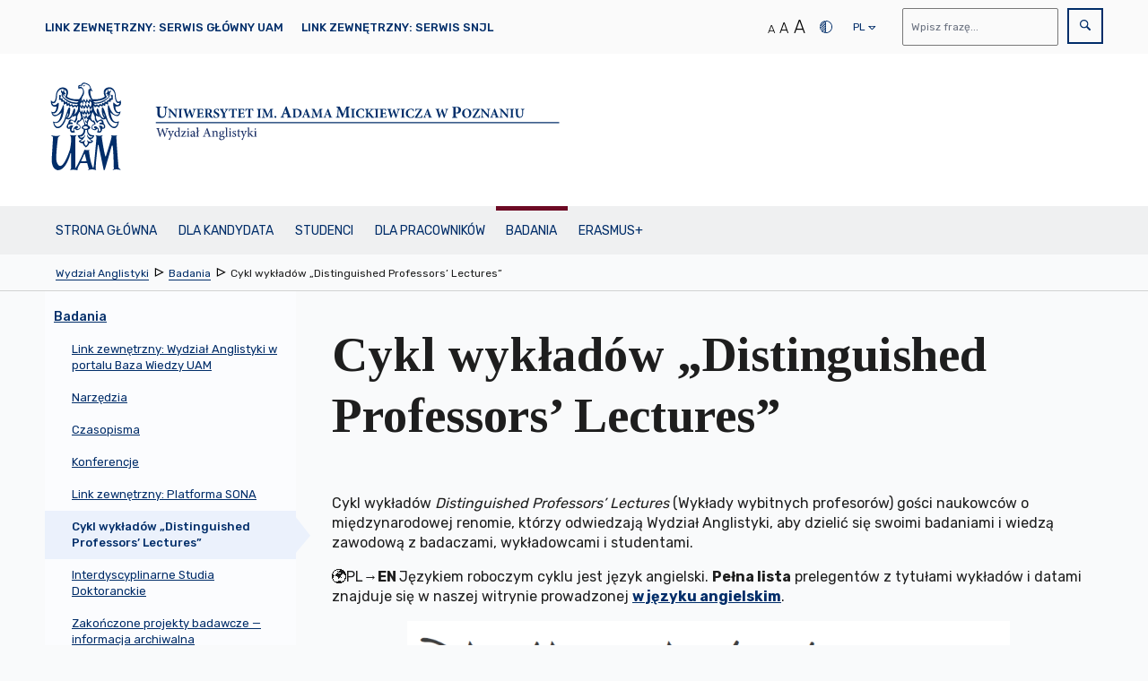

--- FILE ---
content_type: text/html; charset=utf-8
request_url: https://anglistyka.amu.edu.pl/badania/distinguished-professors-lectures
body_size: 40195
content:
<!DOCTYPE html>
<html lang="pl" class="no-js inner ">
    <head>
        <meta charset="utf-8" />
        <title> Cykl wykładów „Distinguished Professors’ Lectures” | Wydział Anglistyki</title>
        <meta name="viewport" content="width=device-width, initial-scale=1.0" />
        <meta name="referrer" content="always" />
          <!-- Open Graph //-->
<meta property="og:title" content="Cykl wykładów „Distinguished Professors’ Lectures” - Wydział Anglistyki" >
<meta property="og:type" content="website" >
<meta property="og:url" content="https://anglistyka.amu.edu.pl/badania/distinguished-professors-lectures" >



    
        
            
            <meta property="og:description" content="Uniwersytet im. Adama Mickiewicza w Poznaniu (UAM) – jeden z najlepszych polskich uniwersytetów, oferujący studia I, II i III stopnia oraz studia podyplomowe." >
            
        
    




    
        <meta property="og:image" content="" >
    
        <link rel="apple-touch-icon" sizes="180x180" href="/__data/assets/file/0015/6603/apple-touch-icon.png?v=0.1.1">
        <link rel="icon" type="image/png" sizes="32x32" href="/__data/assets/file/0018/6606/favicon-32x32.png?v=0.1.1">
        <link rel="icon" type="image/png" sizes="16x16" href="/__data/assets/file/0017/6605/favicon-16x16.png?v=0.1.1">
        <link rel="manifest" href="/__data/assets/file/0013/6610/site.webmanifest?v=0.1.1">
        <link rel="mask-icon" href="/__data/assets/file/0021/6609/safari-pinned-tab.svg?v=0.1.1" color="#002d69">
        <meta name="msapplication-TileColor" content="#ffffff">
        <!--[if IE]><link rel="shortcut icon" href="/__data/assets/file/0019/6607/favicon.ico?v=0.1.1"><![endif]-->
        <link rel="apple-touch-icon-precomposed" href="/__data/assets/image/0011/191/logo-144x144.png?v=0.0.3" />
        <!--Chrome, Firefox OS and Opera-->
        <meta name="theme-color" content="#002d69">
        <!--Windows Phone-->
        <meta name="msapplication-navbutton-color" content="#002d69">
        <!--iOS Safari-->
        <meta name="apple-mobile-web-app-status-bar-style" content="#002d69">
        <!--metadata-->
        
<!-- SEO Schema //-->

<!-- User Defined //-->
<meta name="title" content="Cykl wykładów „Distinguished Professors’ Lectures” | Wydział Anglistyki" />
<meta name="keywords" content="" />
<meta name="description" content="" />
<meta name="author" content="Administrator strony UAM " />
<meta name="copyright" content="Wydział Anglistyki" />
<meta name="robots" content="index,follow" />

        <!--CSS-->
        <link rel="stylesheet" type="text/css" href="https://anglistyka.amu.edu.pl/__data/assets/git_bridge/0009/243/dist/styles/main.min.css?h=97df69d">

<link rel="stylesheet" type="text/css" href="https://anglistyka.amu.edu.pl/__data/assets/git_bridge/0020/510572/dist/tailwind.css?h=f428b00">


<!--<link rel="stylesheet" type="text/css" href="/__data/assets/git_bridge/0009/243/dist/styles/main.min.css">-->
<link rel="stylesheet" type="text/css" href="https://amu.edu.pl/__data/assets/css_file/0029/516368/adhoc.css">
<style>
    @import url("https://fonts.googleapis.com/css?family=Rubik:300,400,500,700&subset=latin-ext");
    @import url("https://fonts.googleapis.com/css?family=Tinos:400,700&subset=latin-ext");
    
    /* ŚDPM */
    @media only screen and (min-width: 768px) {
        body.sdpm-on .main-slider {
            background: #87B02B;
        }
    }
    

</style>         
        <!--preloaded scripts-->
        <!-- Is enabled JS -->
<script>
    (document.getElementsByClassName('no-js')[0].className != 'undefined') ? document.getElementsByClassName('no-js')[0].className = document.getElementsByClassName('no-js')[0].className.replace('no-js','js') : '';
</script>
<!-- modernizer.min.js -->
<script src="https://anglistyka.amu.edu.pl/__data/assets/git_bridge/0009/243/dist/js/vendor/modernizr.min.js?h=c8c16a6"></script>
<!--<script src="/__data/assets/git_bridge/0009/243/dist/js/vendor/modernizr.min.js"></script>-->
<!-- Global Variables --> 
<script>
 globalVars = {
    siteUrl        : 'https://anglistyka.amu.edu.pl',
    siteName       : 'Wydział Anglistyki',
    siteID         : '65182',
    homePageId     : '65286',
    supportedBrowsers: {
        'chrome'  : 63,
        'firefox' : 56,
        'opera'   : 50,
        'safari'  : 5.1,
        'edge'    : 15,
        'ie'      : 11
    },
    unsupportedBrowsersUrl :        'https://amu.edu.pl/_web_service/data/unsupported-browsers/unsupported-browsers',
    unsupportedBrowsersCookieName : 'unsupportedAccess'
  };
</script>





 
    


</head>
    <body class="wa  sdpm-off">
        <svg style="display:none;">
    <symbol id="squiz-logo">
        <defs><style>.st0{fill:#000000;}</style></defs>
        <path class="st0" d="M41.6,6.6c1.2-0.1,1.7-2.3,1.7-2.3c-0.4,1.5-0.9,2.1-1.5,2.2C41.8,6.2,41.9,6,41.9,6C42,5.8,42,5.7,42,5.5
        c0,0-0.1,0.1-0.1,0.1c-0.1,0.4-0.3,0.7-0.3,0.7c0,0,0,0.1-0.1,0.1c-0.1,0-0.3,0-0.4-0.1c0,0,0-0.1,0-0.1c0.1-0.1,0.1-0.2,0.1-0.3
        c0,0,0,0-0.1,0c0.2-0.1,0.5-0.3,0.8-0.6c0,0,2-1.7,1.6-2.8c0,0-0.4-1.5-1.5-1.8l-0.8-0.4c-0.1,0-1.2-0.3-2,0.3c0,0,0,0,0,0
        c0,0,0,0,0,0c0,0,0,0,0,0c-1-0.9-2.6-1.6-4,1.4c0.6-1.1,2-3,3.9-1.4c-0.5-0.3-0.8,0-0.8,0C38,0.6,37.4,0.8,37,1.1
        c0.9-0.4,1.8-0.2,1.8-0.2C38.9,0.9,39,1,39.1,1L39,1.2c0,0,0.2,0.1,0.3,0.1l0.2-0.1c0,0,0.1,0.1,0.1,0.1c-0.1,0.1-0.1,0.1-0.1,0.1
        c0,0,0,0,0,0C37.8,0.3,36,2,36,2c0.1-0.1,0.2-0.3,0.3-0.4c-0.3,0.3-0.5,0.5-0.5,0.5l-0.5,0.5c0,0-0.1,0.1-0.1,0.1
        c0-0.1,0.1-0.2,0.1-0.3c0-0.1,0.1-0.1,0.1-0.2c-0.2,0.3-0.3,0.5-0.3,0.6c-1.2,1.4-0.2,3.8-0.2,3.8c0.8,2.1,3.1,1.8,3.3,1.8l1.2-0.3
        C40.4,8,41.2,7.1,41.6,6.6C41.6,6.6,41.6,6.6,41.6,6.6z M41.4,4.4c0.1,0,0.1,0,0.2-0.1C41.5,4.4,41.4,4.4,41.4,4.4z M41.2,5.6
        C41.2,5.6,41.2,5.6,41.2,5.6c-0.1,0-0.1,0-0.2,0C41.1,5.6,41.1,5.6,41.2,5.6z M41,4.5C41,4.5,40.9,4.5,41,4.5c0.1,0,0.2,0,0.4-0.1
        C41.1,4.5,41,4.5,41,4.5z M41.4,5.5c0,0-0.1,0-0.1,0.1C41.3,5.6,41.4,5.5,41.4,5.5z M41.5,5.5c0.1,0,0.2-0.1,0.4-0.3c0,0,0,0,0,0
        c0,0.1,0,0.1,0,0.1c-0.1,0.1-0.3,0.2-0.4,0.3C41.5,5.6,41.5,5.5,41.5,5.5z M41.6,4.4c0,0,0.1,0,0.1,0C41.7,4.4,41.6,4.4,41.6,4.4z
        M40.8,5.8C40.8,5.8,40.8,5.8,40.8,5.8C40.8,5.8,40.8,5.8,40.8,5.8z M40.9,6C40.9,6,40.9,6,40.9,6C40.9,6,40.9,6,40.9,6
        C40.9,6,40.9,6,40.9,6z M40.7,6.1C40.7,6.1,40.7,6.1,40.7,6.1C40.7,6.1,40.7,6.1,40.7,6.1z M40.6,6.1c-0.1-0.1-0.2-0.2-0.3-0.2
        c0.1,0,0.3,0.1,0.4,0.1C40.7,5.9,40.6,6,40.6,6.1z M40.9,6.4C40.9,6.4,40.8,6.4,40.9,6.4c-0.1-0.1-0.1-0.1-0.1-0.1
        C40.8,6.3,40.8,6.4,40.9,6.4z M40.9,6.2C40.9,6.2,40.9,6.2,40.9,6.2C40.9,6.2,40.9,6.2,40.9,6.2z M41.2,6C41.2,6,41.2,6,41.2,6
        C41.2,6,41.2,6,41.2,6z M41.1,6.3C41.1,6.3,41,6.3,41.1,6.3C41,6.3,41.1,6.3,41.1,6.3z M41.9,5.3C41.9,5.3,42,5.3,41.9,5.3
        C42,5.3,41.9,5.3,41.9,5.3z M42,5.3c0,0,0-0.1,0-0.1C42.1,5.1,42.2,5,42.3,5l0.6-0.5C42.9,4.5,42.5,4.9,42,5.3z M43.6,2.4
        c0,0,0.3,0.7-0.2,1.3c0,0,0.2-0.4-0.1-1.4c0,0-0.2-0.7-0.7-1.3C42.6,1.1,43,1.2,43.6,2.4z M42.9,2c0,0-0.2-0.4-0.4-0.5
        C42.5,1.5,42.8,1.6,42.9,2z M41.9,1.6c0.4,0.2,0.6,0.3,0.6,0.3c0.3,0.2,0.5,0.7,0.5,0.7c0.2,1-0.5,1.5-1.1,1.7
        c-0.4-1.2-1.4-2.5-1.4-2.5c-0.1-0.1-0.2-0.2-0.2-0.3c0,0,0,0,0,0C41,1.2,41.9,1.6,41.9,1.6z M39.6,0.9C39.6,0.9,39.6,0.9,39.6,0.9
        C39.6,0.9,39.6,0.9,39.6,0.9C39.7,1,39.7,1,39.7,1C39.7,1,39.6,0.9,39.6,0.9z M39.8,1C39.8,1.1,39.8,1.1,39.8,1
        C39.8,1.1,39.8,1.1,39.8,1C39.8,1.1,39.8,1.1,39.8,1z M40.1,1.4C40.1,1.4,40.1,1.4,40.1,1.4C40.1,1.4,40.1,1.5,40.1,1.4
        c0,0-0.1-0.1-0.1-0.2c0,0,0,0,0,0c0.3-0.1,0.7-0.2,1.2,0C41.2,1.2,40.6,1.2,40.1,1.4z M39.5,0.8C39.5,0.8,39.5,0.8,39.5,0.8
        C39.5,0.8,39.5,0.9,39.5,0.8c0.1,0.1,0.1,0,0.1,0c0.2-0.2,0.7-0.5,1.4-0.3c0,0-0.7-0.1-1.4,0.4c0,0,0,0-0.1,0
        C39.5,0.8,39.5,0.8,39.5,0.8C39.5,0.8,39.5,0.8,39.5,0.8z M39.8,1.5c-0.1,0.1,0,0-0.1,0.1c0,0,0.1,0.1,0.1,0.1c0.1-0.1,0,0,0.1-0.1
        c0.8,0.7,1.3,1.6,1.3,1.6l-0.7-0.8c-0.4-0.4-0.8-0.8-0.9-0.9c0,0,0,0,0.1-0.1C39.7,1.4,39.8,1.5,39.8,1.5z M40.9,4.5
        C38.4,4.8,39,2.8,39,2.8c0,0,0,0,0,0c0,0,0,0-0.1,0c-0.1,0-0.1,0-0.1,0c-0.1,0.3-0.1,0.6-0.1,1c0,0-0.2-0.5-0.2-1.1c0,0,0,0,0,0
        C38.6,2.7,40.5,3.3,40.9,4.5z M35.4,3.2c-0.7,2.3,0.7,3.9,0.7,3.9C33.6,5.9,35.4,3.2,35.4,3.2z M35.5,7.1c0.8,1,2.1,1.1,2.1,1.1
        C36.1,8.3,35.5,7.1,35.5,7.1z M35.5,5.7C36.2,7,38,7.3,38,7.3C35.9,7.6,35.5,5.7,35.5,5.7z M39,6.9c0,0-3.2,0.7-3.7-2.5
        c0,0-0.3-2.8,3-1.8c-0.1,0.5-0.1,1.1,0.2,1.5l0.3,0.4c0,0,0.1,0.2,0.3,0.4c-0.1-0.1-0.1-0.2-0.1-0.3c0,0,0.2,0.3,0.7,0.6
        c0,0,0,0,0,0c0,0,0,0,0,0c0.3,0.2,0.7,0.4,1.2,0.3c0,0-0.1,0-0.1,0c0,0.1,0,0.1-0.1,0.2c-0.1,0-0.4,0-0.6-0.1
        c-0.1-0.1-0.3-0.3-0.4-0.4c0.1,0.1,0.2,0.2,0.3,0.3c-0.1-0.1-0.3-0.1-0.4-0.2c0.1,0.1,0.3,0.3,0.5,0.3c0.1,0.1,0.3,0.3,0.4,0.4
        c0,0,0,0,0,0c-0.1,0.2-0.3,0.4-0.6,0.5C39.9,6.6,39.6,6.8,39,6.9z M40.6,6.7c-0.2,0.5-0.8,0.6-0.8,0.6C40.2,7.1,40.6,6.7,40.6,6.7z
        M39.8,7.9c0.6-0.5,1-1.1,1.2-1.4c0,0-0.1,0-0.1,0c0,0,0.1,0,0.1,0c0,0,0,0,0,0c0,0,0,0,0,0l0,0c0.1,0,0.2,0.1,0.4,0.1c0,0,0,0,0,0
        C40.4,7.8,39.8,7.9,39.8,7.9z"></path>
        <path class="st0" d="M36.3,1.6c0.2-0.2,0.4-0.4,0.7-0.5C36.7,1.2,36.5,1.4,36.3,1.6z"></path>
        <path class="st0" d="M39.2,5c0.1,0.2,0.3,0.3,0.4,0.5C39.4,5.3,39.3,5.1,39.2,5z"></path>
        <path class="st0" d="M35.6,17.6v-6.4c0-0.1,0.1-0.2,0.1-0.3c0-0.5-0.2-0.7-0.7-0.7c-0.8,0-1.2,0.2-1.2,0.6c0,0.1,0,0.3,0,0.7
        c0,0.4,0,0.8,0,1l0,4.8v0.2c0,0.1,0,0.1,0,0.2c0,0.8-0.1,1.2-0.1,1.3c-0.5,1.2-1.5,1.8-2.8,1.8c-0.6,0-1.2-0.2-1.7-0.5
        c-0.3-0.2-0.6-0.5-0.9-1c-0.3-0.4-0.4-0.7-0.5-0.9c-0.1-0.2-0.1-0.6-0.1-1v-0.9v-5.6c0-0.3-0.2-0.5-0.6-0.7c-0.1,0-0.1,0-0.2,0
        c-0.8,0-1.2,0.4-1.2,1.1c0,0.2,0,0.4,0.1,0.8c0.1,0.3,0.1,0.6,0.1,0.8v4.5c0,1.7,0.4,2.9,1.1,3.7c0.8,0.8,2,1.2,3.7,1.1
        c0.3,0,0.8-0.1,1.4-0.4c0.6-0.2,1-0.3,1.2-0.3c0.8,0.2,1.3,0.3,1.5,0.3c0.5,0,0.8-0.2,0.8-0.7c0-0.3,0-0.8,0-1.4
        C35.6,18.7,35.6,18,35.6,17.6z"></path>
        <path class="st0" d="M39.7,11.8c0-0.3,0.1-0.6,0.1-0.8c0-0.8-0.3-1.1-0.9-1.1c-0.4,0-0.7,0.1-1,0.4c-0.2,0.3-0.3,0.6-0.3,1
        c0.2,2.1,0.3,5,0.1,8.6c0,0.9,0,1.4,0,1.7c0.2,0.3,0.6,0.4,1.1,0.4c0.5,0,0.8-0.2,0.9-0.7c0-0.3,0.1-0.7,0.1-1.1
        c0-0.3,0-0.7-0.1-1.3c0-0.6-0.1-1-0.1-1.3v-5.1C39.6,12.4,39.7,12.2,39.7,11.8z"></path>
        <path class="st0" d="M49.9,20.4c-0.2,0-0.4,0.1-0.8,0.2c-0.4,0.1-0.7,0.1-0.9,0.1c-0.9,0-1.9-0.1-3.1-0.2c-0.4,0-0.7-0.3-0.9-0.8
        c0,0,0-0.1,0-0.2c0-0.2,0.1-0.5,0.2-0.7c1.1-1.8,2-2.6,2.4-3.3c1.1-1.6,2.1-2.6,3.1-4.4c0.1-0.2,0.1-0.4,0-0.6
        c-0.1-0.2-0.3-0.4-0.5-0.4c-1.7-0.1-3.1-0.1-4.4-0.1c-1.1,0-1.6,0-1.5,0c-1.1,0.1-1.6,0.4-1.6,0.9c0,0.1,0,0.2,0.1,0.3
        c0.3,0,0.8,0.1,1.3,0.1h0.8c1.4,0,2.2,0.3,2.6,0.8c0,0.2,0.1,0.3,0.1,0.4c0,0.2,0,0.2-0.3,0.5c-0.3,0.4-0.3,0.5-0.4,0.5
        c-0.4,0.7-1,1.5-1,1.5c-0.2,0.2-0.4,0.6-0.9,1.1c-0.4,0.5-0.7,0.8-0.8,1c-1.1,2-1.9,3-2.4,3.8c0,0.1,0,0.3,0,0.7
        c0.3,0.2,0.6,0.3,1,0.3c0.2,0,0.4,0,0.8,0c0.3,0,0.6,0,0.8,0c0.3,0,0.8,0,1.4,0.1c0.6,0.1,1.1,0.1,1.4,0.1c1.2,0,2.4-0.1,3.5-0.2
        c0.2,0,0.5-0.2,0.7-0.4c0.2-0.2,0.3-0.5,0.3-0.7c0-0.1-0.1-0.3-0.2-0.4C50.5,20.4,50.2,20.4,49.9,20.4z"></path>
        <path class="st0" d="M51.7,9.9c-0.8,0-1.4,0.6-1.4,1.4c0,0.8,0.6,1.4,1.4,1.4c0.8,0,1.4-0.6,1.4-1.4C53.1,10.5,52.5,9.9,51.7,9.9z
        M51.7,12.4c-0.7,0-1.2-0.5-1.2-1.2c0-0.7,0.5-1.2,1.2-1.2c0.7,0,1.2,0.5,1.2,1.2C52.9,11.9,52.4,12.4,51.7,12.4z"></path>
        <path class="st0" d="M52.4,10.9c0-0.3-0.2-0.4-0.5-0.4h-0.6v1.6h0.2v-0.7h0.3l0.5,0.7h0.2L52,11.4C52.2,11.3,52.4,11.2,52.4,10.9z
        M51.7,11.2h-0.3v-0.5h0.4c0.2,0,0.4,0.1,0.4,0.3C52.2,11.2,51.9,11.2,51.7,11.2z"></path>
        <path class="st0" d="M3.3,11.1c0-3,2.2-3.1,2.9-3.2c0.3-0.1,1.1-0.1,1.5,0.1c0.9,0.3,1.5,0.7,1.7,0C9.4,7.6,9.1,7.1,8.8,7
        C7.9,6.8,7.4,6.8,7,6.8c-0.4,0-1,0-1.8,0.1C3,7.3,0.6,9,0.6,11.1c0,6,7.4,3.9,7.4,7.5c0,2-1.8,2.7-3.2,2.7c-2.6,0-2-2.5-3.7-2.5
        c-0.2,0-1.1,0.5-1.1,0.9c0,1.9,4.8,2.7,5.5,2.7h0.7c1.7,0,4.1-1.8,4.1-4C10.2,13.2,3.3,14.5,3.3,11.1z"></path>
        <path class="st0" d="M20.7,10.2c-0.4-0.1-0.8-0.2-1-0.3c-0.1,0-0.2,0-0.3-0.1c-1.1-0.2-1.9-0.3-2.3-0.2c-1.2,0.2-2.3,0.7-3.4,1.5
        c-0.8,0.5-1.3,1-1.4,1.3c-0.7,1.2-1,2.2-1,3.2c0,0.5,0.1,1.1,0.2,1.8c0.2,0.8,0.6,1.6,1.3,2.4c0.8,0.8,1.5,1.3,2.3,1.5
        c0.4,0.1,0.7,0.3,0.9,0.4c1.2,0.1,2.1,0.1,2.7,0.1c0.4,0.1,0.9,0.3,1.5,0.7c0.4,0.2,0.4,0.2,0.4,0.3c0.6,0.3,2,0.2,2.4-0.1
        c0-0.1,0.5-0.2-0.7-0.9c-0.7-0.4-0.5-0.6-0.5-0.8c0-0.1,0-0.2,0.1-0.3c0.8-1.1,1.2-1.8,1.4-2.1c0.7-1,1-2.1,1-3.1
        c0-1.2-0.3-2.3-1-3.2C22.8,11.3,21.9,10.6,20.7,10.2z M22.3,17.3c-0.2,0.8-0.6,1.6-1.3,2.2c-0.7,0.7-1.5,1-2.4,1.1l-0.9-0.1
        c-0.4,0-0.8-0.1-1-0.1c-0.7-0.2-1.4-0.7-2.1-1.5c-1-1.2-1.5-2.4-1.5-3.6c0-1.5,0.7-2.9,2.2-4c0.2-0.1,0.8-0.3,1.8-0.4
        c0.5,0,0.8,0,1.1,0.1c1,0,1.9,0.4,2.8,1.4c0.8,0.9,1.3,1.9,1.3,2.9C22.4,16.1,22.4,16.8,22.3,17.3z"></path>
    </symbol>
</svg>        <noscript>
	<div class="warning-js">
    	<span class="warning-js__title">Brak obsługi JavaScript</span>
    	<p class="warning-js__subtitle">Do pełnej funkcjonalności strony potrzebujesz włączonej obsługi skryptów. <br />Instrukcje, które pozwolą Ci włączyć skrypty w Twojej przeglądarce znajdziesz
                 <a href="https://amu.edu.pl/konfiguracja-globalna/enable-javascript" target="_blank" class="warning-js__link" title="Instrukcja włączenia obsługi JavaScript w przeglądarkach">tutaj 
                <svg viewBox="0 0 1024 1024" width="16" height="16">
                    <use xlink:href="#icon-external"></use>
                </svg>
            </a>
        </p>
	</div>
</noscript>        <!--start header-->
        <header class="header" id="top">
            
<section class="top-bar">
    <div class="top-bar__wrapper container">
        <!--Skip links-->
        
<ol class="nav-skip"><li><a tabindex="1" href="#main">Przejdź do Treść</a></li><li><a tabindex="1" href="#main-nav">Przejdź do Menu główne</a></li><li><a tabindex="1" href="https://anglistyka.amu.edu.pl/mapa-serwisu">Przejdź do Mapa serwisu</a></li><li><a tabindex="1" href="https://anglistyka.amu.edu.pl/deklaracja-dostepnosci">Przejdź do Deklaracja dostępności</a></li></ol>

        
        <div class="top-bar__mobile-content">
            
            <!--Font-->
            <section class='header-font'>
	<ul class="header-font__list">
		<li class='header-font__item'>
			<button class="header-font__size js-change-font-size" title="Normalny rozmiar tekstu" aria-label="Normalny rozmiar tekstu">A</button>
		</li>
		<li class='header-font__item'>
			<button class="header-font__size header-font__size--medium js-change-font-size" data-font-size="font-medium" title="Średni rozmiar tekstu" aria-label="Średni rozmiar tekstu">A</button>
		</li>
		<li class='header-font__item'>
			<button class="header-font__size header-font__size--large js-change-font-size" data-font-size="font-large" title="Duży rozmiar tekstu" aria-label="Duży rozmiar tekstu">A</button>
		</li>
	</ul>
</section>
            <!--Contrast-->
            
    <a href="#" class="contrast" title="Zmiana kontrastu">
        <span class="icon">
            <svg xmlns="http://www.w3.org/2000/svg" viewbox="0 0 512 512">
                <path d="M512,256C512,115,397,0,256,0S0,115,0,256,115,512,256,512,512,397,512,256Zm-32,0c0,125-99,224-224,224S32,381,32,256,131,32,256,32,480,131,480,256ZM256,480H224V32h32ZM58,410,35,387,227,195l26,26ZM38,336,16,314,227,99l26,26ZM26,250,3,227,227,3l26,26Zm96,192L99,419,227,291l26,26Zm54,48-22-23,76-77,23,23Z"></path>
            </svg>
        </span>
    </a>

            <!--Language-->
            
    <section class="header-lang"><ul id="lang" class="sq_dropdown sq_dropdown--uam dropdown_show" data-title="Wersja językowa"><li class="active"> <a href="https://anglistyka.amu.edu.pl" title="Wersja językowa polska">pl</a></li><li > <a href="https://anglistyka.amu.edu.pl/en" title="Wersja językowa angielska">en</a></li></ul></section>

            <!--Login-->
            
            
        </div>
        <!--Search-->
        
    <div class="search" id="header-search" itemscope="" itemtype="http://schema.org/WebSite">
        <meta itemprop="url" content="https://anglistyka.amu.edu.pl" />
        <form action="https://anglistyka.amu.edu.pl/szukaj" method="get" role="search" itemprop="potentialAction" itemscope="" itemtype="http://schema.org/SearchAction">
            <fieldset name="search">
                <legend class="sr-only">Wyszukaj</legend>
                <meta itemprop="target" content="https://anglistyka.amu.edu.pl/szukaj?queries_global_search_query={queries_global_search_query}" />
                <label class="sr-only">Wyszukaj</label>
                <input class="search__field" name="queries_global_search_query" type="text" placeholder="Wpisz frazę..." itemprop="query-input" />
                       
            </fieldset>
            <button class="submit search__button" type="submit" title="Wyszukaj" name="search_page_65235_submit_button">
                <svg xmlns="http://www.w3.org/2000/svg" viewbox="0 0 516.25 516.25">
                    <path d="M368.25,317.25a49.82,49.82,0,0,1,21,12l115,114a43.13,43.13,0,0,1-61,61l-114-115c-7-6-10-14-12-21-79,54-188,47-258-23-79-79-79-207,0-286s207-79,286,0C415.25,129.25,422.25,238.25,368.25,317.25Zm-60-222c-58-58-154-58-213,0-58,59-58,155,0,213,59,59,155,59,213,0C367.25,250.25,367.25,154.25,308.25,95.25Z"></path>
                </svg>
            </button>
        </form>
    </div>


        <a href="#" class="header__hamburger">
            <span><span class="sr-only">Nawigacja mobilna</span></span>
        </a>
        
        <a class="header__logo__link mobile" href="https://anglistyka.amu.edu.pl">
            <span class="icon--logo"><?xml version="1.0" encoding="utf-8"?>
<!-- Generator: Adobe Illustrator 26.3.1, SVG Export Plug-In . SVG Version: 6.00 Build 0)  -->
<svg version="1.1" id="Layer_1" xmlns="http://www.w3.org/2000/svg" xmlns:xlink="http://www.w3.org/1999/xlink" x="0px" y="0px"
	 viewBox="0 0 688 126.5" style="enable-background:new 0 0 688 126.5;" xml:space="preserve">
<style type="text/css">
	.st0{fill:#002D69;}
	.st1{fill:#1C3167;}
</style>
<path class="st0" d="M158.9,36.1h-5.5v0.8c1.5,0.1,2,0.5,2.1,1.3c0.1,0.7,0.2,1.5,0.2,3v2.3c0,3.7-1.1,5.6-3.7,5.6
	c-2.4,0-3.5-1.9-3.5-5.2v-4.8c0-2.1,0.2-2.2,1.8-2.3v-0.8h-6.6v0.8c1.6,0.2,1.8,0.3,1.8,2.3v5.2c0,2.6,0.6,4.2,1.8,5.2
	c1,0.8,2.4,1.1,3.9,1.1c1.6,0,3-0.6,4-1.6c1.2-1.3,1.6-3.2,1.6-5.5v-2.4c0-1.6,0.1-2.4,0.2-3c0.1-0.8,0.7-1.2,1.8-1.3V36.1z
	 M171.7,39h-4.3v0.6c1.3,0.1,1.6,0.4,1.7,1.1c0.1,0.5,0.1,1.3,0.1,2.9v3.1h-0.1l-6.7-7.7h-3.2v0.6c0.8,0.1,1.1,0.2,1.5,0.6
	c0.3,0.4,0.4,0.7,0.4,1.9v3.6c0,1.5-0.1,2.3-0.2,2.9c-0.1,0.8-0.5,1-1.5,1.1v0.6h4.3v-0.6c-1.3-0.1-1.6-0.4-1.7-1.2
	c-0.1-0.5-0.1-1.3-0.1-2.9v-3.9h0.1l7.3,8.7h0.8v-7c0-1.6,0.1-2.4,0.2-2.9c0.1-0.8,0.5-1,1.4-1.1V39z M177.9,50.3v-0.6
	c-1.3-0.1-1.5-0.2-1.5-1.7v-6.7c0-1.5,0.1-1.6,1.5-1.7V39h-5.3v0.6c1.3,0.1,1.5,0.2,1.5,1.7V48c0,1.5-0.2,1.6-1.5,1.7v0.6H177.9z
	 M195.6,39h-4.1v0.6c1.4,0.1,1.5,0.4,1.2,1.5c-0.2,1-1,3.8-1.6,5.9h-0.1c-1-2.6-2-5.2-2.9-7.9h-0.8c-0.8,2.7-1.7,5.3-2.5,7.8h0
	c-0.6-1.9-1.2-4-1.8-6c-0.2-0.9-0.2-1.1,1.1-1.3V39h-5.2v0.6c1,0.1,1.3,0.4,1.7,1.8c1,3.1,1.8,6.1,2.8,9.2h0.9
	c0.8-2.5,1.7-5.1,2.6-7.8h0c1,2.7,1.9,5.2,2.9,7.8h0.9c1.5-4.9,2.5-8,2.9-9.1c0.5-1.5,0.8-1.7,1.9-1.9V39z M205.1,47.3
	c-0.3,0.8-0.6,1.3-1,1.7c-0.4,0.4-1,0.6-1.9,0.6c-0.7,0-1.3,0-1.6-0.2c-0.3-0.2-0.4-0.6-0.4-1.4v-3.1h1.2c1.5,0,1.7,0.1,1.9,1.3h0.6
	v-3.5h-0.6c-0.2,1.2-0.5,1.3-1.9,1.3h-1.2v-3.7c0-0.6,0.1-0.6,0.7-0.6h0.8c1,0,1.5,0.1,1.8,0.4c0.3,0.3,0.5,0.9,0.7,1.5l0.6-0.1
	c-0.1-1.1-0.2-2.3-0.2-2.6h-8.2v0.6c1.2,0.1,1.4,0.2,1.4,1.7V48c0,1.5-0.2,1.6-1.7,1.7v0.6h8.9c0.1-0.5,0.5-2.1,0.6-2.9L205.1,47.3z
	 M210.4,44.7v-4.3c0-0.4,0-0.5,0.2-0.7c0.1-0.1,0.4-0.2,0.8-0.2c1,0,2.1,0.7,2.1,2.5c0,0.9-0.2,1.6-0.8,2.1c-0.4,0.3-1,0.5-1.7,0.5
	H210.4z M217.5,49.9L217.5,49.9c-0.4-0.1-0.7-0.4-1.1-0.8c-0.3-0.4-0.7-0.9-1.3-1.9c-0.5-0.8-1.2-2-1.4-2.5c1.2-0.5,2.2-1.3,2.2-2.9
	c0-1.1-0.5-1.9-1.2-2.3c-0.7-0.5-1.6-0.6-3.1-0.6h-4.9v0.6c1.3,0.1,1.4,0.3,1.4,1.7V48c0,1.5-0.2,1.6-1.5,1.7v0.6h5.3v-0.6
	c-1.3-0.1-1.5-0.3-1.5-1.7v-2.6h0.3c0.6,0,0.9,0.2,1.2,0.8c0.5,0.9,1,1.9,1.4,2.6c0.7,1.1,1.4,1.6,3.6,1.7c0.2,0,0.4,0,0.5,0
	L217.5,49.9z M225.2,41.7c-0.1-1.1-0.3-1.9-0.3-2.5c-0.3-0.1-1.3-0.5-2.4-0.5c-2.5,0-4,1.5-4,3.4c0,1.7,1.3,2.6,3,3.5
	c1.3,0.7,2.1,1.4,2.1,2.4c0,1.1-0.7,1.9-1.8,1.9c-1.7,0-2.7-2-3.1-3.1l-0.6,0.2c0.1,1.1,0.3,2.5,0.5,3c0.2,0.1,0.6,0.2,1.1,0.4
	c0.5,0.2,1.1,0.2,1.8,0.2c2.6,0,4.3-1.6,4.3-3.6c0-1.7-1.3-2.7-3.1-3.6c-1.5-0.8-2.2-1.3-2.2-2.3c0-1,0.7-1.7,1.7-1.7
	c1.4,0,2.1,1.3,2.4,2.4L225.2,41.7z M237.2,39h-4.1v0.6c1.3,0.2,1.3,0.4,1,1.1c-0.4,1.1-1.3,2.7-1.8,3.7c-0.7-1.3-1.4-2.6-2-3.8
	c-0.3-0.6-0.3-0.8,0.8-1V39h-5v0.6c1,0.1,1.3,0.3,1.9,1.5c1,1.9,1.7,3,2.2,4c0.2,0.4,0.2,0.5,0.2,1v1.9c0,1.6-0.2,1.7-1.6,1.8v0.6
	h5.7v-0.6c-1.6-0.1-1.7-0.2-1.7-1.8v-2.2c0-0.5,0.1-0.7,0.3-1.2c0.8-1.6,1.3-2.4,2-3.4c0.6-1,1-1.3,2.1-1.5V39z M248.4,41.9
	c-0.1-1.1-0.2-2.7-0.2-3.4h-0.4c-0.3,0.3-0.5,0.4-1,0.4h-7c-0.5,0-0.7-0.1-1-0.4h-0.4c0,0.9-0.1,2.2-0.2,3.5h0.6
	c0.2-0.9,0.4-1.5,0.7-1.8c0.2-0.3,0.6-0.5,2-0.5h0.6V48c0,1.5-0.2,1.6-1.6,1.7v0.6h5.7v-0.6c-1.5-0.1-1.7-0.2-1.7-1.7v-8.3h0.8
	c1,0,1.5,0.1,1.8,0.4c0.3,0.3,0.6,0.9,0.8,1.8L248.4,41.9z M258.2,47.3c-0.3,0.8-0.6,1.3-1,1.7c-0.4,0.4-1,0.6-1.9,0.6
	c-0.7,0-1.3,0-1.6-0.2c-0.3-0.2-0.4-0.6-0.4-1.4v-3.1h1.2c1.5,0,1.7,0.1,1.9,1.3h0.6v-3.5h-0.6c-0.2,1.2-0.5,1.3-1.9,1.3h-1.2v-3.7
	c0-0.6,0.1-0.6,0.7-0.6h0.8c1,0,1.5,0.1,1.8,0.4c0.3,0.3,0.5,0.9,0.7,1.5l0.6-0.1c-0.1-1.1-0.2-2.3-0.2-2.6h-8.2v0.6
	c1.2,0.1,1.4,0.2,1.4,1.7V48c0,1.5-0.2,1.6-1.7,1.7v0.6h8.9c0.1-0.5,0.5-2.1,0.6-2.9L258.2,47.3z M269.7,41.9
	c-0.1-1.1-0.2-2.7-0.2-3.4H269c-0.3,0.3-0.5,0.4-1,0.4h-7c-0.5,0-0.7-0.1-1-0.4h-0.4c0,0.9-0.1,2.2-0.2,3.5h0.6
	c0.2-0.9,0.4-1.5,0.7-1.8c0.2-0.3,0.6-0.5,2-0.5h0.6V48c0,1.5-0.2,1.6-1.6,1.7v0.6h5.7v-0.6c-1.5-0.1-1.7-0.2-1.7-1.7v-8.3h0.8
	c1,0,1.5,0.1,1.8,0.4c0.3,0.3,0.6,0.9,0.8,1.8L269.7,41.9z M279.8,50.3v-0.6c-1.3-0.1-1.4-0.2-1.4-1.7v-6.7c0-1.5,0.1-1.6,1.4-1.7
	V39h-5.3v0.6c1.3,0.1,1.5,0.2,1.5,1.7V48c0,1.5-0.2,1.6-1.5,1.7v0.6H279.8z M295.5,50.3v-0.6c-1.4-0.1-1.4-0.3-1.5-1.9l-0.2-6.5
	c0-1.5,0-1.6,1.4-1.7V39h-3.5l-3.4,7.7L285,39h-3.6v0.6c1.5,0.1,1.6,0.4,1.5,2.4l-0.3,3.5c-0.1,1.8-0.3,2.8-0.4,3.3
	c-0.1,0.6-0.4,0.9-1.4,1v0.6h4.2v-0.6c-1.2-0.1-1.5-0.3-1.6-1.1c-0.1-0.5-0.1-1.4,0-2.8l0.2-4.6h0.1l3.6,8.9h0.5l3.9-9.1h0.1l0,6.7
	c0,1.6-0.1,1.7-1.4,1.9v0.6H295.5z M298.2,50.6c0.8,0,1.3-0.5,1.3-1.3c0-0.8-0.5-1.3-1.3-1.3c-0.7,0-1.3,0.6-1.3,1.3
	C297,50,297.5,50.6,298.2,50.6z M324.1,40.9c0-0.5,0-0.8,0.2-1c0.1-0.1,0.5-0.2,1.1-0.2c1.2,0,2.1,0.4,2.8,1.1
	c0.8,0.8,1.3,2.1,1.3,3.8c0,3.1-1.6,5-3.9,5c-1.2,0-1.5-0.4-1.5-1.7V40.9z M320.4,39L320.4,39v0.6c1.2,0.1,1.4,0.2,1.4,1.7V48
	c0,1.5-0.2,1.6-1.6,1.7v0.6h4.5c2.2,0,4-0.5,5.3-1.5c1.3-1,2.2-2.6,2.2-4.7c0-1.7-0.7-2.9-1.6-3.7c-1.1-1.1-2.8-1.5-5-1.5H320.4z
	 M338.8,45.7h-2.7c0.5-1.2,0.9-2.5,1.4-3.8h0.1L338.8,45.7z M344,50.3L344,50.3v-0.6c-1.1-0.1-1.3-0.4-1.9-1.9
	c-1.1-3-2.2-6.1-3.3-9.1l-0.9,0.2l-3.6,9c-0.6,1.5-0.8,1.7-2,1.8v0.6h3.9v-0.6c-1.3-0.2-1.3-0.4-1.1-1.2c0.2-0.7,0.4-1.3,0.6-1.9
	h3.4c0.3,0.7,0.5,1.5,0.7,2c0.3,0.8,0.2,1-0.8,1.1v0.6H344z M359.4,50.3v-0.6c-1.4-0.1-1.4-0.3-1.5-1.9l-0.2-6.5
	c0-1.5,0-1.6,1.4-1.7V39h-3.5l-3.4,7.7l-3.4-7.7h-3.6v0.6c1.5,0.1,1.6,0.4,1.5,2.4l-0.3,3.5c-0.1,1.8-0.3,2.8-0.4,3.3
	c-0.1,0.6-0.4,0.9-1.4,1v0.6h4.2v-0.6c-1.2-0.1-1.5-0.3-1.6-1.1c-0.1-0.5-0.1-1.4,0-2.8l0.2-4.6h0.1l3.6,8.9h0.5l3.9-9.1h0.1l0,6.7
	c0,1.6-0.1,1.7-1.4,1.9v0.6H359.4z M366.7,45.7H364c0.5-1.2,0.9-2.5,1.4-3.8h0.1L366.7,45.7z M371.9,50.3L371.9,50.3v-0.6
	c-1.1-0.1-1.3-0.4-1.9-1.9c-1.1-3-2.2-6.1-3.3-9.1l-0.9,0.2l-3.6,9c-0.6,1.5-0.8,1.7-2,1.8v0.6h3.9v-0.6c-1.3-0.2-1.3-0.4-1.1-1.2
	c0.2-0.7,0.4-1.3,0.6-1.9h3.4c0.3,0.7,0.5,1.5,0.7,2c0.3,0.8,0.2,1-0.8,1.1v0.6H371.9z M401.3,50.3v-0.6c-1.3-0.1-1.5-0.2-1.5-1.7
	v-6.7c0-1.5,0.1-1.6,1.5-1.7V39H396v0.6c1.3,0.1,1.5,0.2,1.5,1.7V48c0,1.5-0.2,1.6-1.5,1.7v0.6H401.3z M412.7,47.1
	c-0.9,1.8-2,2.7-3.4,2.7c-2.4,0-4.1-2.1-4.1-5.3c0-2.6,1.4-5,3.9-5c1.3,0,2.7,0.6,3.3,2.7L413,42c-0.1-1.1-0.2-1.9-0.4-2.9
	c-0.5-0.1-1.8-0.5-3.2-0.5c-4.2,0-6.9,2.5-6.9,6.1c0,2.8,1.9,5.8,6.6,5.8c1.2,0,2.8-0.4,3.2-0.5c0.3-0.6,0.8-1.9,1-2.8L412.7,47.1z
	 M425.8,50.3v-0.6c-0.7-0.1-1.2-0.4-1.9-1.3c-1.3-1.6-2.6-3.4-3.7-5c0.8-0.8,1.5-1.6,2.6-2.6c1-0.9,1.7-1.1,2.8-1.2V39H421v0.6
	l0.3,0c0.8,0.1,0.9,0.4,0.4,0.9c-0.6,0.8-1.3,1.6-2.4,2.8c-0.5,0.5-1,0.8-1.3,0.9v-3c0-1.5,0.1-1.6,1.4-1.7V39h-5.1v0.6
	c1.3,0.1,1.5,0.2,1.5,1.7V48c0,1.5-0.2,1.6-1.4,1.7v0.6h5.2v-0.6c-1.3-0.1-1.5-0.2-1.5-1.7v-3.1c0.3,0,0.5,0.1,0.9,0.6
	c1.2,1.8,2.7,3.9,3.4,4.9H425.8z M431.8,50.3v-0.6c-1.3-0.1-1.5-0.2-1.5-1.7v-6.7c0-1.5,0.1-1.6,1.5-1.7V39h-5.3v0.6
	c1.3,0.1,1.5,0.2,1.5,1.7V48c0,1.5-0.2,1.6-1.5,1.7v0.6H431.8z M441.9,47.3c-0.3,0.8-0.6,1.3-1,1.7c-0.4,0.4-1,0.6-1.9,0.6
	c-0.7,0-1.3,0-1.6-0.2c-0.3-0.2-0.4-0.6-0.4-1.4v-3h1.2c1.5,0,1.7,0.1,1.9,1.3h0.6v-3.5h-0.6c-0.2,1.2-0.5,1.3-1.9,1.3H437v-3.7
	c0-0.6,0.1-0.6,0.7-0.6h0.8c1,0,1.5,0.1,1.7,0.4c0.3,0.3,0.5,0.9,0.7,1.5l0.6-0.1c-0.1-1.1-0.2-2.3-0.2-2.6h-8.2v0.6
	c1.2,0.1,1.4,0.2,1.4,1.7V48c0,1.5-0.2,1.6-1.7,1.7v0.6h8.9c0.1-0.5,0.5-2.1,0.6-2.9L441.9,47.3z M459.6,39h-4.1v0.6
	c1.4,0.1,1.5,0.4,1.2,1.5c-0.2,1-1,3.8-1.6,5.9H455c-1-2.6-2-5.2-2.9-7.9h-0.8c-0.8,2.7-1.7,5.3-2.5,7.8h0c-0.6-1.9-1.2-4-1.8-6
	c-0.2-0.9-0.2-1.1,1.1-1.3V39h-5.2v0.6c1,0.1,1.3,0.4,1.7,1.7c1,3.1,1.8,6.1,2.8,9.2h0.9c0.8-2.5,1.7-5.1,2.6-7.8h0
	c1,2.7,1.9,5.2,2.9,7.8h0.9c1.5-4.9,2.5-7.9,2.9-9.1c0.5-1.5,0.8-1.7,1.9-1.9V39z M465.7,50.3v-0.6c-1.3-0.1-1.4-0.2-1.4-1.7v-6.7
	c0-1.5,0.1-1.6,1.4-1.7V39h-5.3v0.6c1.3,0.1,1.5,0.2,1.5,1.7V48c0,1.5-0.2,1.6-1.5,1.7v0.6H465.7z M477.1,47.1
	c-0.9,1.8-2,2.7-3.4,2.7c-2.4,0-4.1-2.1-4.1-5.3c0-2.6,1.4-5,3.9-5c1.3,0,2.7,0.6,3.3,2.7l0.6-0.1c-0.1-1.1-0.2-1.9-0.4-2.9
	c-0.5-0.1-1.8-0.5-3.2-0.5c-4.2,0-6.9,2.5-6.9,6.1c0,2.8,1.9,5.8,6.6,5.8c1.2,0,2.8-0.4,3.3-0.5c0.3-0.6,0.8-1.9,1-2.8L477.1,47.1z
	 M488,47c-0.4,1.1-0.7,1.6-1.1,2c-0.5,0.5-1.7,0.6-3.1,0.6c-1.1,0-1.6,0-2.2-0.1c2.2-3.5,4.3-6.8,6.5-10.2l-0.1-0.3H481
	c-0.6,0-0.8,0-1-0.4h-0.5c0,0.9-0.1,2.1-0.2,3.5l0.6,0c0.2-0.8,0.5-1.4,0.7-1.7c0.3-0.4,0.6-0.6,2.4-0.6h2.2
	c-2.2,3.4-4.4,6.9-6.7,10.3l0.2,0.3h9.3c0.2-0.6,0.5-2.4,0.6-3.2L488,47z M495.7,45.7H493c0.5-1.2,0.9-2.5,1.4-3.8h0.1L495.7,45.7z
	 M500.9,50.3L500.9,50.3v-0.6c-1.1-0.1-1.3-0.4-1.9-1.9c-1.1-3-2.2-6.1-3.3-9.1l-0.9,0.2l-3.6,9c-0.6,1.5-0.8,1.7-2,1.8v0.6h3.9
	v-0.6c-1.3-0.2-1.3-0.4-1.1-1.2c0.2-0.7,0.4-1.3,0.6-1.9h3.4c0.3,0.7,0.5,1.5,0.7,2c0.3,0.8,0.2,1-0.8,1.1v0.6H500.9z M312.8,44.5
	h-3.4c0.6-1.6,1.1-3.1,1.7-4.7h0.1L312.8,44.5z M319.3,50.3L319.3,50.3v-0.8c-1.4-0.2-1.7-0.5-2.4-2.4c-1.4-3.8-2.8-7.6-4.2-11.4
	l-1.1,0.3l-4.5,11.2c-0.7,1.8-1,2.1-2.4,2.3v0.8h4.9v-0.8c-1.6-0.2-1.7-0.5-1.3-1.6c0.3-0.9,0.5-1.7,0.8-2.3h4.2
	c0.3,0.9,0.7,1.8,0.9,2.5c0.3,1,0.2,1.2-1,1.4v0.8H319.3z M394.8,50.3v-0.8c-1.7-0.2-1.8-0.3-1.9-2.3l-0.2-8.2c0-1.8,0-2,1.8-2.2
	v-0.8h-4.4l-4.3,9.6l-4.2-9.6h-4.5v0.8c1.9,0.2,2,0.5,1.9,3l-0.3,4.3c-0.2,2.3-0.3,3.5-0.5,4.1c-0.2,0.8-0.5,1.2-1.8,1.3v0.8h5.3
	v-0.8c-1.5-0.1-1.9-0.3-2-1.3c-0.1-0.7-0.1-1.7,0-3.5l0.3-5.7h0.1l4.5,11.2h0.6l4.8-11.4h0.1l0,8.4c0,2-0.1,2.2-1.7,2.3v0.8H394.8z
	 M522,38.9h-4.1v0.6c1.4,0.1,1.5,0.4,1.2,1.5c-0.2,1-1,3.8-1.6,5.9h-0.1c-1-2.6-2-5.2-2.9-7.9h-0.8c-0.8,2.7-1.7,5.4-2.5,7.8h0
	c-0.6-1.9-1.2-4-1.8-6c-0.2-0.9-0.2-1.1,1.1-1.3v-0.6h-5.2v0.6c1,0.1,1.3,0.4,1.7,1.8c1,3.1,1.8,6.1,2.8,9.2h0.9
	c0.8-2.5,1.7-5.1,2.6-7.8h0c1,2.7,1.9,5.2,2.9,7.8h0.9c1.5-4.9,2.5-8,2.9-9.1c0.5-1.5,0.8-1.7,1.9-1.9V38.9z M545.6,39.4
	c2,0,3.5,2.1,3.5,5.6c0,3.2-1.3,4.9-3,4.9c-2.2,0-3.6-2.5-3.6-5.5C542.5,41.3,543.9,39.4,545.6,39.4z M546,38.7L546,38.7
	c-4,0-6.2,3-6.2,6c0,3.4,2.4,5.9,5.9,5.9c3.3,0,6-2.3,6-6.1C551.8,41.1,549.2,38.7,546,38.7z M562.5,47c-0.4,1.1-0.7,1.6-1.1,2
	c-0.5,0.5-1.7,0.6-3.1,0.6c-1.1,0-1.6,0-2.2-0.1c2.2-3.5,4.4-6.8,6.6-10.2l-0.1-0.3h-7.1c-0.6,0-0.8,0-1-0.4H554
	c0,0.9-0.1,2.1-0.2,3.5l0.6,0c0.2-0.8,0.5-1.4,0.7-1.7c0.3-0.4,0.6-0.6,2.4-0.6h2.2c-2.2,3.4-4.4,6.9-6.7,10.3l0.2,0.3h9.3
	c0.2-0.6,0.5-2.4,0.6-3.2L562.5,47z M576,38.9h-4.3v0.6c1.3,0.1,1.6,0.4,1.7,1.1c0.1,0.5,0.1,1.3,0.1,2.9v3.1h-0.1l-6.7-7.7h-3.2
	v0.6c0.8,0.1,1.1,0.2,1.5,0.6c0.3,0.4,0.4,0.7,0.4,1.9v3.7c0,1.5-0.1,2.3-0.2,2.9c-0.1,0.8-0.5,1-1.5,1.1v0.6h4.3v-0.6
	c-1.3-0.1-1.6-0.4-1.7-1.2c-0.1-0.5-0.1-1.3-0.1-2.9v-3.9h0.1l7.3,8.7h0.8v-7c0-1.6,0.1-2.4,0.2-2.9c0.1-0.8,0.5-1,1.4-1.1V38.9z
	 M582.3,45.7h-2.7c0.5-1.2,0.9-2.5,1.4-3.8h0.1L582.3,45.7z M587.5,50.3L587.5,50.3v-0.6c-1.1-0.1-1.3-0.4-1.9-1.9
	c-1.1-3-2.2-6.1-3.3-9.1l-0.9,0.2l-3.6,9c-0.6,1.5-0.8,1.7-2,1.8v0.6h3.9v-0.6c-1.3-0.2-1.3-0.4-1.1-1.2c0.2-0.7,0.4-1.3,0.6-1.9
	h3.4c0.3,0.7,0.5,1.5,0.7,2c0.3,0.8,0.2,1-0.8,1.1v0.6H587.5z M600.5,38.9h-4.3v0.6c1.3,0.1,1.6,0.4,1.7,1.1
	c0.1,0.5,0.1,1.3,0.1,2.9v3.1h-0.1l-6.7-7.7h-3.2v0.6c0.8,0.1,1.1,0.2,1.5,0.6c0.3,0.4,0.4,0.7,0.4,1.9v3.7c0,1.5-0.1,2.3-0.2,2.9
	c-0.1,0.8-0.5,1-1.5,1.1v0.6h4.3v-0.6c-1.3-0.1-1.6-0.4-1.7-1.2c-0.1-0.5-0.1-1.3-0.1-2.9v-3.9h0.1l7.3,8.7h0.8v-7
	c0-1.6,0.1-2.4,0.2-2.9c0.1-0.8,0.5-1,1.4-1.1V38.9z M606.8,50.3v-0.6c-1.3-0.1-1.5-0.2-1.5-1.7v-6.7c0-1.5,0.1-1.6,1.5-1.7v-0.6
	h-5.3v0.6c1.3,0.1,1.5,0.2,1.5,1.7V48c0,1.5-0.2,1.6-1.5,1.7v0.6H606.8z M620.1,38.9h-4.4v0.6c1.2,0.1,1.6,0.4,1.7,1
	c0.1,0.5,0.2,1.2,0.2,2.4v1.9c0,2.9-0.9,4.5-3,4.5c-1.9,0-2.8-1.5-2.8-4.2v-3.8c0-1.7,0.2-1.8,1.5-1.9v-0.6H608v0.6
	c1.3,0.1,1.5,0.2,1.5,1.9v4.1c0,2.1,0.5,3.3,1.5,4.1c0.8,0.7,1.9,0.9,3.1,0.9c1.2,0,2.4-0.4,3.2-1.3c1-1.1,1.3-2.5,1.3-4.4V43
	c0-1.2,0.1-1.9,0.2-2.4c0.1-0.6,0.5-1,1.5-1V38.9z M531.5,37.8c0-0.3,0-0.5,0.2-0.7c0.1-0.1,0.4-0.2,0.8-0.2c1.3,0,2.7,0.8,2.7,3.3
	c0,3-1.8,3.5-2.5,3.5c-0.5,0-0.9-0.1-1.2-0.2V37.8z M526.9,36.1L526.9,36.1v0.8c1.5,0.2,1.7,0.3,1.7,2.2v8.4c0,1.9-0.2,2-1.8,2.2
	v0.7h6.8v-0.7c-1.9-0.2-2.1-0.3-2.1-2.2v-3l1.5,0.4c0.2,0,0.6,0,0.9,0c2.3-0.3,4.5-1.6,4.5-4.6c0-1.4-0.6-2.5-1.6-3.2
	c-0.9-0.6-2.1-0.9-3.8-0.9H526.9z M143.7,57.4h521.7v-1.5H143.7V57.4z"/>
<path class="st0" d="M51.7,8.5l-0.6-0.1c-0.6-0.1-1.7,0.4-1.7,0.4L49,9l0.3,0.2c0.6,0.4,1.2,0.5,1.6,0.4c0.6-0.2,0.9-0.8,0.9-0.8
	l0.1-0.2L51.7,8.5z M7.7,73L7.7,73c0.1,0.4,2.8,1.6,2.9,2.8c0,0.6-1.7,28.1-1.7,28c-0.4,14.3,8,14.5,8,14.5
	C28,118.2,33,97.1,33.1,96.6c0.1-0.5,0.7-0.3,0.7-0.3l0.1,19.5l-0.4,1l-0.9,1.5c2.9-1,5.8-0.8,8.8-0.1c0.4,0.1,0.6,0.1,0.7,0.1h0
	l0.2-0.3l-0.1-0.5c0.1-2.6,3.8-8.4,3.8-8.4s7.6,0.2,8.8,0.1l2.1,7.7c-1,0.7-1.2,1.3-1,1.4c1.7-0.8,5-1.2,6.9-0.9
	c0.2,0,3.7,0.9,4,0.8c-0.3-0.3-0.8-0.7-0.9-1.2c-0.1-0.4,0-0.8,0-0.8c-0.4-6.3,2.6-29.5,2.6-29.7c0.3-2.6,1-0.3,1-0.3
	s6.1,29.3,6.5,31.3l0,0.1l0.2,0.5l1.3,0l0.2-0.6c1.3-4.5,8.7-30.3,8.7-30.3c0.6-1.9,1.2-0.4,1.2-0.4c1,1.1,1.7,29.7,1.6,29.7
	c-1.6,0.9-1.3,1.6-1.3,1.6c3.6-1.8,10.4,0,10.5-0.1l-2.9-2.7c-0.7-2.7-3.1-39.6-3-40.7C92.1,74.1,94,73,94.1,73
	c-3.6,0.7-6.9,0.3-8.5,0c-0.9-0.2,1,0.8,0.8,1.5c-0.4,4.3-7.8,26.5-7.7,26.4c-1.6-1.5-5.1-25.3-5.1-25.7c-0.1-1.1,1.7-1.9,1.4-2.3
	c-3.9,1.7-9.4,0-9.4,0c-0.6,0.3,1.2,1,1.2,2.6c0,1.6-3,34.5-3.5,37.4c-0.2,0.9-0.3,2-0.7,2.9l-0.3-0.5c-3.4-6.4-5.3-21.4-5.1-22.1
	c0.1-0.6,1.4-1,1.4-1l-7.6-0.1c-0.1,1.9-9.5,21.9-11.7,23.8l0,0c0,0,0.3-38.4,0.2-40.4c0-1.6,2-2.7,2-2.7l-0.3,0
	c-1.1,0.3-2.5,0.5-4.1,0.5c-1.5,0-2.9-0.2-4.1-0.5c-0.5-0.1-0.6,0-0.6,0.1l0.5,0.7c2.7,2.4-0.3,17.6-0.4,17.9
	c-12.4,36.5-17.4,15-17.4,15c-1.3-5.9,1.8-30.2,1.9-30.2c0.8-1.7,3.4-3.2,3.4-3.4L20.2,73C15.4,75.3,7.8,72.9,7.7,73L7.7,73L7.7,73
	C7.7,73,7.7,73,7.7,73z M92.9,46.8L92.9,46.8c-1.7,0.1-6.1-0.9-10-12c-0.2-0.6-0.5-0.9-0.8-0.8c-0.4,0.1-0.7,0.7-0.7,1.7v0
	c0,3.5,0.4,15.1,6,19.7c1.9,1.6,4.2,2.1,6.9,1.6c-0.9,3-2.5,4.9-4.5,5.1c-2.7,0.3-5.6-2.6-8.2-8c-0.6-1.4-1.5-4-2.4-6.8
	c-1.9-6-3.3-9.9-4.3-10.3c-0.4-0.2-0.7,0-0.8,0.1c-0.4,0.4-0.9,1.5-0.2,6.9c0.6,3.7,2,5.9,3.2,6.8c-1.6,0.3-4.4,0.3-7.8-10.7
	c-0.4-1.2-0.8-1.8-1.3-1.7c-0.6,0.1-0.8,1-1,1.8c-0.2,1.6,0.6,4.8,1.3,6.4c-2.3-2-6.4-7.3-4.9-12c1,1.7,1.5,2.3,1.5,2.3l0.1,0.1
	l0.1-0.1l2.1-1.5l2.9,1.6l0.2,0.1l0.1-0.2l1-2.2l2.9,1.1l0.2,0.1l0.1-0.2l0.6-1.9l2.5,1.3l0.2,0.1l0-0.3l0.6-2.9l3.1,1.3l0.3,0.1
	v-0.3l0-3.5h3.1h0.2v-0.2v-2.1l2.5-0.3l0.2,0l0-0.2l-0.1-5c0-0.1-0.1-0.8-0.5-1.1c-0.1-0.1-0.4-0.2-0.7,0c-0.5,0.2-1.1,0.7-1.2,1.2
	c0,0.4,0.2,0.8,0.7,1.1v2c-0.1,0.1-0.5,0.6-2.4,0l-0.3-0.1v0.3c0,2.2-0.4,2.4-2.5,2.7l-0.1,0l0,0.1c-0.3,0.9-0.6,1.6-1.1,1.8
	c-0.4,0.2-1.1,0-2.2-0.6l-0.2-0.1l0,0.3c0,0.2-0.1,0.5-0.1,0.7c-0.1,0.8-0.2,1.4-0.6,1.6c-0.3,0.2-1,0-1.9-0.6l-0.2-0.1l-0.1,0.2
	c-0.1,0.2-0.1,0.4-0.2,0.5c-0.2,0.8-0.5,1.6-0.9,1.7c-0.4,0.1-0.9-0.2-1.7-1l-0.2-0.2l-0.1,0.2c-0.9,1.3-1.7,1.9-2.4,1.9
	c-0.5,0-1-0.5-1.5-1.3l-0.1-0.2l-0.2,0.2c-0.8,0.8-1.3,1.1-1.8,1.1c-0.4-0.1-0.8-0.4-1.3-1.2l0,0l0,0c-0.2-0.2-0.5-0.4-0.8-0.5
	c-0.1,0-0.2-0.1-0.3-0.2c0.1,0,0.4,0,0.7,0l0.1,0c2.3,0,8.4,0,12.7-2.9c4.7-3.2,9.5-6.8,7.6-10.4c0-0.5,0.2-0.8,0.7-1.3
	c0.4-0.4,0.6-1.3,0.6-2c0-0.4-0.1-1-0.3-1.2L85,14.5l-0.1,0.1c-0.3,0.3-0.4,0.6-0.6,0.9c-0.2,0.5-0.5,1-1.3,1.4
	c-0.3-0.5-0.5-1-0.6-1.3c-0.4-0.9-0.6-1.4-1.3-1.4l-0.2,0v0.2c0,0.3,0.1,0.7,0.2,1c0.2,0.6,0.3,1.2,0.2,1.7c-0.9,0.4-2,1.7-2,2.6V20
	l0.3-0.1c0.3-0.1,0.6-0.2,0.8-0.3c0.2-0.1,0.4-0.2,0.5-0.2c0,0,0.1,0.1,0.1,0.4c0,0.2,0,0.4,0,0.7c-0.1,0.7-0.1,1.4,0.6,2.1l0.2,0.2
	l0.1-0.3c0.4-1.7,1.2-2.6,1.4-2.5c0,0,0,0.1,0,0.3c0,1.2-0.3,2.9-2.9,4.8c-1.8,1.3-6.3,4.4-10.6,5.1c0,0-0.8,0.1-0.8,0.1
	c-3.1,0.5-5,0.8-6.3-1.1c2.3-0.1,14.4-1,17.6-5.7l0.1-0.1l-0.1-0.1c-0.8-1-2.6-4.3-1.7-6.9c0.5-1.5,1.8-2.6,4-3.2
	c2-0.5,3.7,0.4,4.7,1.2c1.9,1.5,3.2,4.1,3.2,6.2c0,2.1,0.4,8.9,3.2,10.5c0.9,0.5,1.9,0.4,3.1-0.2c-0.2,1.1-0.9,2.5-2.2,2.9
	c-1.4,0.4-3.1-0.5-5-2.7c-0.2-0.2-0.5-0.5-0.8-0.3c-0.3,0.1-0.4,0.6-0.4,1.6c0,0.1,0.2,8.6,4,11.4c1.2,0.8,2.5,1,4.1,0.6
	C95.9,45.5,94.6,46.7,92.9,46.8z M78.5,50.6L78.5,50.6c0,0-0.1-0.2-0.1-0.2c0,0-0.2-0.4-0.2-0.4c0,0-0.1-0.2-0.1-0.2
	c0,0-0.2-0.3-0.2-0.3l-0.1-0.2c0,0-0.2-0.3-0.2-0.3c0,0-0.1-0.2-0.1-0.2c0,0-0.2-0.3-0.2-0.3l-0.1-0.2c0,0-0.1-0.2-0.1-0.2
	c0,0-0.1-0.2-0.1-0.2c0,0-0.1-0.2-0.1-0.2c0,0-0.1-0.2-0.1-0.2c0,0-0.1-0.2-0.1-0.2c0,0-0.1-0.1-0.1-0.1l-0.1-0.2
	c0,0-0.1-0.1-0.1-0.1c0,0-0.1-0.2-0.1-0.2l0-0.1v0l0,0l-0.1-0.2l0-0.1v0l0,0l-0.1-0.2c0,0,0-0.1,0-0.1l0-0.2v0l0,0l0-0.1l0-0.1
	c0,0,0-0.1,0-0.1l0-0.1v0l0,0l0-0.1c0,0,0-0.1,0-0.1v-0.1c0,0,0-0.1,0-0.1v-0.1v-0.1v0c0,0,0-0.1,0-0.1v0l0-0.1c0,0,0,0,0,0
	c0,0,0,0,0-0.1v0l0-0.1l0-0.1l0,0c0,0,0,0,0,0v0l0,0l0,0l0,0l0,0l0,0l0,0v0c0,0,0,0,0,0l0,0c0,0,0,0,0,0v0c0.3,0.3,1.4,3.5,2.4,6.7
	L78.5,50.6z M67.5,57.1L67.5,57.1l0.1,0.1l0.1-0.1l0.1-0.1c1.4-1.3,3-3,4.4-2.7c0.8,0.2,1.4,0.9,1.9,2.2c-1.2,0-3.6,0.4-3.6,1.6
	c0,0.3,0.1,0.5,0.2,0.7c0.3,0.3,0.8,0.2,1.4,0.2c0.2,0,0.4,0,0.7,0c0.9,0,3.7,0,3.7,2.1c0,2.1-1,2.5-1.5,2.6c0.1-0.6-0.1-1.3-0.6-2
	c-0.5-0.6-1.7-1.3-4.2-1.1l-0.3,0l0.1,0.3c0.1,0.2,0.2,0.4,0.3,0.6c0.1,0.1,0.1,0.2,0.2,0.4l0,0l0,0c0.8,1.5,2.1,4.1,1.3,5.3
	c-0.3,0.5-1.1,0.8-2.2,0.7c0.7-2.3-0.2-3.8-1.2-4.7c-0.9-0.9-2.1-2-3.3-1.9c-0.5,0-0.9,0.3-1.3,0.8c-0.3,0.5-0.3,1,0,1.4
	c0.4,0.5,1.1,0.8,1.8,0.8c-0.4,0.5-0.9,0.8-1.5,0.9c-0.8,0.1-1.6-0.3-2.4-1c-0.5-0.5-0.7-1.3-0.5-2.1c0.4-1.5,1.9-2.6,4.1-3.2l0.2,0
	v-0.2c0-1.8-0.7-3.4-2.5-5l-0.1-0.1l-0.1,0.1L63,53.6c-0.3,0.3-0.6,0.6-1,0.6c-0.7-0.1-1.5-1.4-2.4-3.6l0,0l0,0
	c-0.3-0.5,1.3-6.1,1.6-6.5l0,0c0,0,0,0,0,0c0.1-0.3,0.3-0.8,0.5-0.8c0.1,0,0.3,0,0.7,0.8c0.2,0.3,0.3,0.7,0.5,1.1
	c1,1.9,2.1,4,1.8,6.2C64.3,53.3,67.2,56.9,67.5,57.1z M72.4,62.2L72.4,62.2c0.3,0.1,0.5,0.2,0.7,0.4c0.3,0.3,0.4,0.7,0.5,1
	C73.3,63,72.9,62.6,72.4,62.2z M58.9,39.7L58.9,39.7l-0.2-0.2l-0.1,0.3c-0.2,0.9-0.8,3.2-1.4,4.1c-0.3-0.5-0.5-1-0.8-1.5
	c-0.5-1-1-2-1.5-2.4l-0.2-0.2L54.6,40c-0.3,1-0.5,1.8-0.6,2.5c-0.2,0.8-0.3,1.3-0.5,1.7c-1.3-1.4-2.2-3.8-2.2-3.8L51,39.8l-0.2,0.6
	l-1,3.4c-0.4-0.3-1.4-1.3-1.4-2.9l0-0.8l-0.4,0.7l-1.3,2.4c-0.5-0.6-1.9-2.9-1.1-7.5c1,1.7,2.3,3,2.3,3.1l0.3,0.3l0.1-0.4l0.6-2.7
	c0.7,1,1.6,2.4,1.6,2.8v0.5l0.3-0.3c0.9-0.9,1.8-2.3,2-3.1c0.6,0.7,1.5,1.9,1.7,3.1l0.4,0l0,0.1c0,0,0.1-0.2,0.2-0.4
	c0.8-1.3,1.5-2.5,1.8-3.3c0.7,1.7,1.3,3.7,1.3,3.8l0.1,0.3l0.2-0.1c0.1,0,1.6-1,2.6-2.7c0,3.1-0.4,4.1-1.5,5.2
	C59.6,40.2,58.9,39.7,58.9,39.7z M57.8,47.6L57.8,47.6L57.2,47l-0.1-0.1L57,47c0,0-0.7,0.8-1.4,3.4c-0.8-1-1.9-3.4-1.9-3.4l-0.1-0.2
	c0-0.1,0.1-0.2,0.1-0.2l1.6-2.8c0.5,1.2,1,2.6,1,2.6l0.1,0.3l0.2-0.3c0.6-0.8,1.6-1.9,2.2-2.1C58.6,46.1,58.1,47.2,57.8,47.6z
	 M55.9,53L55.9,53c-0.3,0.3-0.8,0.1-0.8,0.1L54.8,53c0,0,0,0.3,0,0.3c0,0,0,1-0.7,2.2c-0.6-0.2-0.9-0.8-1.3-1.6
	c-0.1-0.2-0.2-0.4-0.3-0.6l-0.2-0.5l-0.1,0.5c-0.4,1.4,0.4,3.1,2,3.8c0.2,0.1,0.4,0.3,0.4,0.5c0,0.5-0.8,1.3-1.4,1.5
	c-0.2,0.1-0.4,0.1-0.4,0.1c-4.6-10.9-4.5-13.1-4.2-14.5c1.1,0.5,1.9,1.8,1.9,1.9l0.2,0.4l0.1-0.5c0,0,0.3-1.2,0.8-2.3
	c0.6,0.7,1.7,2.4,1.7,2.4l0.1,0.2L53.2,47L52,49.8c-0.3-0.3-1.1-1.1-1.8-2.1l-0.4,0.2c0.6,2.7,1.3,3.6,2.2,4.4l0.3,0.3v-0.5
	c0-0.2,0.7-1.7,1.2-2.4c0.3,1,1.3,2.1,1.4,2.2c0.2,0.2,0.3,0.3,0.5,0.4c0.2,0.2,0.4,0.4,0.4,0.5C56,52.9,55.9,53,55.9,53z
	 M55.6,62.6L55.6,62.6c0.1,0.4,0.1,0.8-0.1,1.1c-0.6,0.8-2.3,1.1-2.7,1.1c-0.4,0-3.4-0.4-3.4-1.9c0-1.2,2.4-1.6,3.4-1.7
	C54.2,61.3,55.5,62.5,55.6,62.6z M57.2,73.3L57.2,73.3c1.2,1.1,2.7,1.5,4.6,1.4c-0.5,0.9-1.4,1.5-2.5,1.5c-1.8,0.1-3.4-1.2-4.4-3.4
	l-0.3-0.6l-0.1,0.7c-0.3,1.7,2.2,5.7,6.1,7.8c-0.4,0.4-0.9,0.7-1.6,0.7c-1.4,0.1-2.9-0.7-4-2l-0.2-0.2l-0.1,0.3
	c-0.2,0.5,0.1,1,0.4,1.6c0.2,0.4,0.5,0.9,0.5,1.3c0,0.3-0.1,2.9-2.3,4.3c-2.2-1.4-2.3-4-2.3-4.3c0-0.4,0.2-0.9,0.5-1.3
	c0.3-0.6,0.6-1.1,0.4-1.6l-0.1-0.3l-0.2,0.2c-1.1,1.3-2.6,2-4,2c-0.7,0-1.3-0.3-1.6-0.7c3.9-2.1,6.3-6.1,6.1-7.8l-0.1-0.7l-0.3,0.6
	c-1,2.2-2.6,3.4-4.4,3.4c-1.1,0-2-0.6-2.4-1.5c1.8,0.2,3.3-0.2,4.5-1.2c2.6-2.2,2.9-6.4,3-7.3l2.3,0C54.3,67.1,54.7,71.1,57.2,73.3z
	 M47,50.4L47,50.4L47,50.4L47,50.4c-1,2.3-1.8,3.6-2.4,3.7c-0.4,0.1-0.7-0.2-1-0.6l-0.1-0.1l-0.1-0.1l-0.1,0.1
	c-1.7,1.7-2.4,3.2-2.4,5v0.2l0.2,0c2.2,0.5,3.7,1.7,4.1,3.2c0.2,0.8,0.1,1.6-0.4,2.1c-0.8,0.8-1.6,1.1-2.4,1
	c-0.6-0.1-1.1-0.4-1.5-0.9c0.7,0,1.4-0.3,1.8-0.8c0.3-0.4,0.3-0.9,0-1.4c-0.4-0.5-0.8-0.8-1.3-0.8c-1.2-0.1-2.4,1-3.3,1.9
	c-0.9,0.9-1.8,2.5-1.2,4.7c-1.1,0-1.8-0.2-2.1-0.7c-0.9-1.3,0.7-4.3,1.5-5.7c0.1-0.2,0.2-0.4,0.3-0.6l0.1-0.3l-0.3,0
	c-2.4-0.2-3.6,0.5-4.2,1.1c-0.5,0.6-0.7,1.4-0.6,2c-0.6-0.1-1.6-0.5-1.6-2.6c0-2.1,2.8-2.1,3.7-2.1c0.2,0,0.4,0,0.7,0
	c0.5,0.1,1.1,0.1,1.4-0.2c0.2-0.2,0.3-0.4,0.3-0.7c0-1.2-2.3-1.5-3.5-1.6c0.5-1.3,1.1-2,1.9-2.2c1.4-0.3,3.1,1.3,4.4,2.7l0.1,0.1
	l0.1,0.1l0.1-0.1c0.3-0.3,3.2-3.9,2.7-6.1c-0.3-2.1,0.8-4.3,1.8-6.2c0.2-0.4,0.4-0.7,0.5-1c0.4-0.8,0.6-0.8,0.7-0.8
	c0.2,0,0.4,0.5,0.5,0.8l0,0.1l0,0C45.7,44.3,47.3,49.9,47,50.4z M32.8,63.7L32.8,63.7c0.1-0.4,0.2-0.8,0.5-1.1
	c0.2-0.2,0.5-0.3,0.7-0.4C33.5,62.6,33.1,63.1,32.8,63.7z M27.5,51.1L27.5,51.1c1-3.2,2-6.4,2.4-6.7c0.1,0,0.2,0.1,0.3,0.3
	C30.4,45.1,30.6,46.7,27.5,51.1z M38,46.6L38,46.6c0.7-1.6,1.5-4.8,1.3-6.4c-0.1-0.8-0.4-1.8-1-1.8c-0.5,0-0.9,0.5-1.3,1.7
	c-3.4,11-6.2,11-7.8,10.7c1.2-0.9,2.6-3.1,3.2-6.8c0.8-5.4,0.3-6.5-0.2-6.9c-0.2-0.1-0.4-0.2-0.8-0.1c-1,0.4-2.4,4.4-4.3,10.3
	c-0.9,2.8-1.7,5.4-2.4,6.8c-2.6,5.4-5.5,8.2-8.2,8c-2-0.2-3.6-2.1-4.5-5.1c2.7,0.5,5-0.1,6.9-1.6c5.5-4.5,5.9-16.2,5.9-19.7v0
	c0-1-0.2-1.6-0.6-1.7c-0.3-0.1-0.6,0.2-0.9,0.8c-3.9,11.1-8.3,12.1-10,12c-1.7-0.1-2.9-1.2-3.4-2.3c1.6,0.4,2.9,0.3,4.1-0.6
	c3.8-2.8,4-11.3,4-11.4c0-1-0.1-1.4-0.5-1.5c-0.3-0.1-0.6,0.1-0.8,0.3c-1.9,2.2-3.6,3.1-5,2.7c-1.3-0.4-2-1.9-2.2-2.9
	c1.2,0.6,2.2,0.6,3.1,0.1c2.8-1.6,3.2-8.5,3.2-10.5c0-2.2,1.3-4.7,3.2-6.2c1-0.8,2.7-1.7,4.7-1.2c2.1,0.6,3.5,1.7,4,3.2
	c0.9,2.7-0.9,5.9-1.7,6.9L26,23.4l0.1,0.1c3.3,4.7,15.4,5.6,17.6,5.7c-1.3,1.9-3.2,1.6-6.3,1.1l-0.9-0.1c-4.3-0.7-8.8-3.8-10.6-5.1
	c-2.6-1.9-2.9-3.6-2.9-4.8c0-0.2,0-0.3,0-0.3c0.2,0,1,0.9,1.4,2.5l0.1,0.3l0.2-0.2c0.7-0.7,0.7-1.4,0.6-2.1c0-0.2,0-0.4,0-0.7
	c0-0.3,0-0.4,0.1-0.4c0.1,0,0.3,0.1,0.5,0.2c0.2,0.1,0.5,0.2,0.8,0.3l0.3,0.1v-0.3c0-0.9-1.1-2.2-2.1-2.6c-0.2-0.5,0-1.1,0.2-1.7
	c0.1-0.4,0.2-0.7,0.2-1v-0.2l-0.2,0c-0.7,0-0.9,0.5-1.3,1.4c-0.2,0.4-0.4,0.8-0.6,1.3c-0.8-0.4-1.1-0.9-1.3-1.4
	c-0.1-0.3-0.3-0.6-0.6-0.9l-0.1-0.1l-0.1,0.1c-0.3,0.3-0.3,0.9-0.3,1.3c0,0.7,0.2,1.6,0.6,2c0.5,0.5,0.7,0.8,0.7,1.3
	c-2,3.8,4,7.9,7.6,10.4c4.3,2.9,10.4,2.9,12.7,2.9h0.1c0.4,0,0.6,0,0.7,0c-0.1,0.1-0.2,0.1-0.3,0.2c-0.3,0.2-0.5,0.3-0.8,0.5l0,0
	l0,0c-0.5,0.8-0.8,1.1-1.3,1.2c-0.4,0.1-1-0.3-1.8-1.1L39,33.1l-0.1,0.2c-0.4,0.8-0.9,1.2-1.5,1.3c-0.7,0-1.5-0.6-2.4-1.9l-0.1-0.2
	l-0.2,0.2c-0.8,0.8-1.3,1.1-1.7,1c-0.4-0.1-0.7-0.9-0.9-1.7c-0.1-0.2-0.1-0.4-0.2-0.6l-0.1-0.2l-0.2,0.1c-0.9,0.5-1.6,0.7-1.9,0.6
	c-0.4-0.2-0.5-0.8-0.6-1.6c0-0.2-0.1-0.4-0.1-0.7l0-0.3l-0.2,0.1c-1.1,0.6-1.7,0.7-2.2,0.6c-0.5-0.2-0.8-0.9-1.1-1.8l0-0.1l-0.1,0
	c-2.1-0.3-2.5-0.5-2.5-2.7v-0.3l-0.3,0.1c-1.9,0.6-2.3,0.1-2.4,0v-2c0.5-0.4,0.7-0.7,0.7-1.1c-0.1-0.6-0.6-1-1.2-1.2
	c-0.3-0.1-0.5,0-0.7,0c-0.4,0.3-0.5,1-0.5,1c0,0-0.1,5-0.1,5v0.2l0.2,0l2.5,0.3v2.1v0.2l0.2,0l3,0v3.5v0.3l0.3-0.1l3.1-1.3l0.6,2.9
	l0,0.3l0.2-0.1l2.5-1.3l0.6,1.9l0.1,0.2l0.2-0.1l2.9-1.1l1,2.2l0.1,0.2l0.2-0.1l2.9-1.6l2,1.5l0.1,0.1l0.1-0.1c0,0,0.6-0.6,1.5-2.3
	C44.4,39.2,40.3,44.6,38,46.6z M48,29.6L48,29.6c0.5,1.3,1,2.9,1,2.9l0.2,0.7l0.2-0.7c0,0,0.6-2.8,1.4-3.8c0.9,1,2.3,3.8,2.4,3.8
	l0.4-0.1c0,0,0-2,1.1-3.3c0.3,0.3,0.5,0.6,0.8,1c0.7,0.9,1.4,1.8,2.2,1.8l0.2,0l0-0.2c0-1.7,0.3-2.5,0.5-2.8l2,2
	c0.3,0.4-0.4,4.3-1.4,5.7c-1.1-2.2-2.1-3.7-2.5-4.1l-0.1-0.1l-0.1,0.1c-0.2,0.2-0.3,0.6-0.4,1.2c-0.2,0.8-0.5,1.9-1.1,2.5
	c-0.6-0.7-1-1.4-1.2-2c-0.3-0.6-0.5-1-0.9-1.4l-0.2-0.2l-0.1,0.2c-0.4,0.7-0.6,1.4-0.7,2c-0.1,0.5-0.3,0.9-0.5,1.2L48.9,34l-0.5-0.5
	L48,33.1v0.5c0,1.6-0.1,2.4-0.2,2.7c-0.5-0.5-1.7-1.8-2.3-4C45.9,31.9,47.3,30.8,48,29.6z M46.9,27L46.9,27L46.9,27
	c0,0.8,0,1.3-0.2,1.6c-0.1,0.1-0.2,0.1-0.4,0.1c0-0.9,0.3-1.4,0.5-1.6C46.8,27.1,46.9,27.1,46.9,27z M49.1,22.6L49.1,22.6
	c1.3-2,3.1-6-0.1-10.6l0,0l0,0c-0.7-0.7-1.1-0.9-1.4-0.9l-0.2-0.9l0-0.2h-0.2c-0.3,0-1.7,0.4-2.5,0.7c-0.1-0.3-0.1-0.8,0.2-1.2
	c0.4-0.5,1.3-0.6,2.7-0.4h0h0c0.5,0,0.6-0.4,0.7-0.8c0.1-0.3,0.2-0.7,0.5-1.1c0.8-1.1,1.9-1.1,3.3-0.8c1.2,0.3,3.4,1.2,4.5,2.2
	c1.7,1.5,2,3.3,2,4.9c-0.7-0.3-1.2-0.4-1.5-0.2c-0.3,0.1-0.5,0.5-0.6,1c-0.6,3-0.1,6.2,1.4,8.9c1.5,2.5,1.9,4.3,2,5.4
	c-0.3-0.4-0.6-0.8-0.8-1.2c-0.4-0.7-0.7-1.3-1.2-1.3l-0.1,0L57.8,26c-0.5,0.9-1,2-0.9,3.1c-1.1-0.4-2.1-1.1-2.1-3.3l-0.4-0.1
	L54,26.6c-0.4,1.2-0.9,2.4-1.2,3c-1.1-2.3-1.8-2.9-2.1-3.3L50.5,26c0,0-0.1,0.2-0.1,0.2c-0.3,0.6-0.6,1-0.8,1.4
	c-0.3,0.5-0.5,0.9-0.6,1.3c-0.7-1.1-0.9-1.4-0.9-1.4C48,27.4,47,25.6,49.1,22.6z M93.8,42.6L93.8,42.6c-1.6-1-2.6-3.6-2.6-6.8
	c2.9,0.2,5-0.3,6.2-1.5c1.5-1.6,1.2-4.2,0.8-6L98,27.9l-0.3,0.3c-1.2,1.2-2.3,1.6-3.2,1.3c-2.1-0.9-2.8-6.3-2.8-8.1
	c-0.2-4.5-1.9-7.9-4.6-9.5c-2.2-1.3-5-1.3-7.6,0c-1.6,0.8-2.6,2-3.1,3.6c-0.7,2.5,0.2,5.6,1.3,7.5c-5.5,4.4-14.9,3.4-16.3,3.2
	c-1.7-3.1-2.6-6.4-2.6-9.9v-0.1c0-0.4,0.1-0.7,0.3-0.8c0.6-0.3,2.1,0.5,2.6,0.8l0.2-0.3c0,0-1.3-1.2-3.2-6.5c-1.2-2.6-4.6-3.7-6-4.1
	c-0.7-0.3-1.4-0.4-2-0.4h-0.1c-1.6,0-2.7,0.9-3.5,2.7c-0.1,0.2-0.8,0.2-1.3,0.3c-0.8,0-1.7,0.1-2.1,0.6c-1.2,1.3-0.2,4.2-0.1,4.3
	l0.1,0.2l0.2-0.1c0,0,2.1-1.3,3.7-0.5c1.1,0.6,1.7,2,1.8,4.3c0,1.9-1.6,5-4.8,9.5C43.3,26.4,34,27.5,28.5,23c1.1-1.9,2-5,1.3-7.5
	c-0.5-1.6-1.5-2.8-3.1-3.6c-2.4-1.2-5.2-1.1-7.6,0.3c-3.1,1.9-4.9,5.9-4.9,10.9c0,1.5-0.8,5.9-2.8,6.6c-0.9,0.3-2-0.2-3.2-1.6
	L8,27.8l-0.1,0.4c-0.4,2.1,0,4.9,1.7,6.6c0.9,0.9,2.7,1.8,5.5,1.1c-0.1,3.2-1,5.8-2.6,6.8c-1.1,0.6-2.4,0.6-3.8-0.2l-0.4-0.2
	l0.1,0.4c0.5,3,1.6,4.9,3.3,5.5c2.3,0.8,5.7-0.7,9.9-4.5c-1.1,4.8-2.4,10.2-5.5,11.8c-1.5,0.8-3.2,0.7-5.3-0.2l-0.3-0.1l0.1,0.3
	c0.6,4.1,2,6.9,4.1,8c1.4,0.7,3.1,0.6,5-0.4c4.9-2.7,7.6-10.9,7.7-11.2c0-0.2,0.1-0.3,0.1-0.5l0.1,0.1c0.8,0.8,1.9,1.2,3.1,1
	c1.6-0.2,3-1.3,4-2.9c0.5-1.1,0.9-2.1,1.3-2.9c0.3-0.7,0.6-1.3,0.8-1.8c-0.2,1.4-0.7,2.7-1.4,3.9l0,0C35,48.8,35,49,35.1,49.2
	c0.4,0.5,3.5-0.9,4.1-1.5c0.1-0.1,0.3-0.1,0.5,0c0.4,0.2,0.8,1.1,0.4,2.8c-0.6,2.7-1.4,3.5-2.2,4.3c-0.6-0.6-3.2-2.8-5.3-2
	c-1.3,0.5-2.1,2.1-2.3,4.7c-1.5,1.5-2.6,4-1.8,5.7c0.4,0.8,1.4,1.8,4,1.5c0,0.3-0.1,0.5-0.1,0.8v0l0,0c0.2,1.9,0.8,3.2,1.8,3.8
	c1.1,0.7,2.7,0.6,4.6-0.2L39,69l-0.1-0.2c-0.5-0.9-1.6-2.8-1.1-3.8c0.2-0.3,0.5-0.6,1-0.7c0.1,0.1,0.2,0.2,0.3,0.4
	c0.7,0.8,1.7,2,3.2,1.6c2.5-0.6,3.8-1.7,3.8-3.2c0-1.7-0.4-3.5-3.5-5.1c0.1-1.2,0.8-1.7,1.9-2.3c1.1-0.6,2.5-1.4,3.6-3.2
	c0,0,0.1-0.2,0.1-0.2c0-0.1,0.2-0.2,0.3-0.2c0.1,0,0.2,0.1,0.4,0.3c0,0,0.2,0.3,0.2,0.3c1.7,2.5,2.2,6.8,1.7,7.2
	c-0.1,0.1-0.3,0.2-0.5,0.3c-1,0.6-2.8,1.7-2.7,3c0.1,0.9,0.9,1.6,2.6,2.3l0,0c0.2,0.2,0.3,1.7-0.5,3.7c-0.8,1.9-2.4,4.3-7,3.8
	l-0.3,0l0.1,0.3c0.9,3.1,1.9,4.6,5.2,4.7c-1.7,1.3-3.6,2.3-3.6,2.3L44,80.4l0,0.1c0,0,0.5,2.9,5.1,3c0.1,2.1,2.4,4,4,5.3l0.1,0.1
	l0.1-0.1c1.5-1.3,3.8-3.2,4-5.3c4.6-0.1,5.1-3,5.1-3l0-0.1l-0.1-0.1c0,0-1.9-1-3.6-2.3c3.3-0.2,4.4-1.7,5.2-4.7l0.1-0.3l-0.3,0
	c-4.6,0.5-6.7-1.9-7.4-3.8c-0.8-1.9-0.3-3.5-0.1-3.6l0,0c1.7-0.7,2.5-1.4,2.6-2.3c0.1-1.3-1.7-2.4-2.7-3c-0.2-0.1-0.4-0.3-0.5-0.3
	c-0.5-0.4,0-4.7,1.7-7.2c0,0,0.2-0.2,0.2-0.4l0.6,0.1l0.1,0.1c1.1,1.9,2.5,2.6,3.6,3.2c1.2,0.6,2,1,2,2.4c-3,1.6-3.5,3.4-3.5,5.1
	c0,1.5,1.3,2.6,3.8,3.2c1.5,0.3,2.5-0.9,3.2-1.6c0.1-0.1,0.2-0.3,0.3-0.4c0.5,0.1,0.9,0.3,1,0.7c0.5,1-0.7,3-1.1,3.8L67.3,69
	l0.2,0.1c2,0.8,3.6,0.8,4.7,0.1c1.1-0.7,1.7-2.2,1.8-4.4v0l0,0c0,0,0-0.1,0-0.1c2.5,0.2,3.5-0.7,3.9-1.5c0.8-1.7-0.3-4.2-1.8-5.7
	c-0.2-2.6-1-4.2-2.4-4.7c-1.8-0.7-4.2,1-5.3,2c-0.8-0.8-1.5-1.7-2.2-4.3c-0.4-1.7-0.1-2.5,0.4-2.8c0.2-0.1,0.4-0.1,0.5,0
	c0.6,0.6,3.7,2,4.1,1.6c0.2-0.2-0.1-0.5-0.2-0.7c-0.8-1.1-1.3-2.5-1.4-3.8c0.3,0.5,0.5,1.1,0.8,1.8c0.4,0.9,0.8,1.8,1.3,3
	c0.9,1.6,2.4,2.7,3.9,2.9c1.2,0.2,2.4-0.2,3.2-1l0.1-0.1c0,0.1,0.1,0.3,0.1,0.4c0.1,0.4,2.8,8.5,7.7,11.2c1.9,1,3.5,1.1,5,0.4
	c2.1-1.1,3.5-3.9,4.1-8l0-0.4l-0.3,0.1c-2.1,0.9-3.9,1-5.3,0.2c-3.2-1.6-4.4-7-5.5-11.8c4.2,3.8,7.6,5.3,9.9,4.5
	c1.7-0.6,2.9-2.5,3.3-5.5l0-0.4l-0.3,0.2C96.1,43.1,94.8,43.2,93.8,42.6z M54,106.6L54,106.6h-0.1l-7,0.1l4.1-9.2c0,0,0.2-0.8,0.7,0
	L54,106.6L54,106.6L54,106.6z"/>
<g>
	<path class="st1" d="M160,64.4c-1.2,0.2-1.3,0.3-1.8,1.7c-0.4,1.1-1.4,4.3-2.8,9h-0.6c-0.9-2.7-2-5.8-2.9-8.3h0
		c-1,2.9-1.9,5.6-2.7,8.3h-0.6c-0.9-3.1-1.8-6-2.8-9.1c-0.4-1.4-0.7-1.5-1.7-1.7v-0.5h4.3v0.5c-1.3,0.2-1.3,0.3-1,1.2
		c0.6,2.2,1.3,4.5,2,6.8h0c0.9-2.8,1.8-5.6,2.7-8.3h0.5c1,2.8,1.9,5.5,3,8.3h0c0.7-2.2,1.6-5.4,1.9-6.6c0.2-1,0.2-1.2-1.2-1.4v-0.5
		h3.8V64.4z"/>
	<path class="st1" d="M167.2,68c-0.9,0.1-1,0.3-1.5,1.2c-0.4,0.9-1,2.3-2.1,5c-1.1,2.7-1.5,3.7-1.8,4.6c-0.1,0.3-0.3,0.4-0.6,0.4
		c-0.5,0-1-0.4-1-0.9c0-0.3,0.1-0.4,0.4-0.6c0.6-0.3,0.9-0.7,1.3-1.5c0.3-0.5,0.4-0.8,0.5-1.1c0.1-0.3,0.1-0.5,0-0.8
		c-0.7-2-1.5-4.1-2-5.3c-0.4-0.9-0.5-1.1-1.4-1.2v-0.5h3.6l0,0.5c-0.8,0.1-0.9,0.3-0.7,0.9l1.5,4.2c0.5-1.1,1.2-3.1,1.5-4.1
		c0.2-0.6,0.1-0.8-0.9-1v-0.5h3.1V68z"/>
	<path class="st1" d="M175.6,74.5c-0.4,0.1-1.7,0.3-2.8,0.6v-1.1l-1,0.6c-0.6,0.4-1,0.5-1.2,0.5c-1.4,0-3.2-1.2-3.2-3.6
		c0-2.3,2.1-4.2,4.4-4.2c0.2,0,0.7,0.1,1.1,0.2v-2.3c0-1.1-0.1-1.1-1.3-1.2v-0.4c0.9-0.1,2.1-0.4,2.8-0.6V73c0,0.9,0.1,1,0.8,1.1
		l0.5,0.1V74.5z M172.9,68.9c-0.4-0.6-1.1-0.9-1.7-0.9c-0.7,0-2.1,0.6-2.1,3.1c0,2,1.2,3,2.3,3c0.6,0,1.1-0.2,1.5-0.5V68.9z"/>
	<path class="st1" d="M182.9,72.8c-0.3,0.7-0.5,1.5-0.8,2.2h-5.7l-0.1-0.3c1.4-2.2,2.8-4.3,4.2-6.6c-0.5,0-1,0-1.4,0
		c-1.2,0-1.5,0.3-2,1.2l-0.2,0.5l-0.4-0.2c0.2-0.7,0.5-1.8,0.6-2.5h0.4c0.1,0.3,0.3,0.4,1,0.4h4l0.1,0.2c-1.4,2.2-2.7,4.3-4.1,6.6
		h1.6c1.3,0,1.7-0.3,2.3-1.4l0.2-0.4L182.9,72.8z"/>
	<path class="st1" d="M183.5,75v-0.5c1.1-0.1,1.2-0.2,1.2-1.4v-3.5c0-1.1-0.1-1.1-1-1.3V68c0.9-0.2,1.8-0.4,2.5-0.7v5.8
		c0,1.2,0.1,1.3,1.2,1.4V75H183.5z M184.4,65c0-0.5,0.4-1,0.9-1c0.5,0,0.9,0.4,0.9,1c0,0.5-0.4,0.9-0.9,0.9
		C184.9,65.9,184.4,65.5,184.4,65z"/>
	<path class="st1" d="M193.6,75.2c-0.3,0-0.6-0.2-0.8-0.3c-0.2-0.2-0.3-0.5-0.4-0.7c-0.7,0.5-1.5,1.1-2,1.1c-1.2,0-2.1-1-2.1-2.1
		c0-0.8,0.4-1.3,1.4-1.7c1-0.4,2.3-0.8,2.7-1.1V70c0-1.2-0.5-1.9-1.4-1.9c-0.3,0-0.6,0.1-0.7,0.3c-0.2,0.2-0.4,0.6-0.5,1.1
		c-0.1,0.3-0.3,0.4-0.5,0.4c-0.3,0-0.8-0.3-0.8-0.7c0-0.3,0.2-0.5,0.6-0.7c0.5-0.4,1.6-1,2.6-1.2c0.5,0,1.1,0.2,1.4,0.5
		c0.6,0.5,0.8,1.2,0.8,2.1V73c0,0.8,0.3,1,0.6,1c0.2,0,0.4-0.1,0.6-0.2l0.2,0.5L193.6,75.2z M192.3,70.9c-0.4,0.2-1.1,0.5-1.4,0.7
		c-0.6,0.3-1,0.6-1,1.2c0,0.9,0.7,1.3,1.2,1.3c0.4,0,0.9-0.3,1.2-0.5V70.9z"/>
	<path class="st1" d="M198.4,68.4v4.7c0,1.2,0.1,1.3,1.2,1.4V75h-4v-0.5c1.1-0.1,1.2-0.2,1.2-1.4v-3.5l-1.3,1v-0.8l1.3-1v-3.7
		c0-1-0.1-1.1-1.2-1.2v-0.4c0.8-0.1,2-0.4,2.7-0.6v4.8l1.5-1.3v0.8L198.4,68.4z"/>
	<path class="st1" d="M211,75v-0.5c1.1-0.1,1.2-0.3,1-1c-0.2-0.6-0.5-1.5-0.9-2.5h-3.6c-0.3,0.7-0.5,1.4-0.7,2.1
		c-0.3,1-0.2,1.2,1.1,1.3V75h-3.7v-0.5c1.1-0.2,1.3-0.3,1.9-1.8l3.5-8.9l0.6-0.2c1.1,2.9,2.2,6.1,3.3,9.1c0.5,1.5,0.8,1.6,1.9,1.8
		V75H211z M209.4,66.1L209.4,66.1c-0.6,1.4-1.1,2.8-1.6,4.2h3L209.4,66.1z"/>
	<path class="st1" d="M220.9,75v-0.5c1-0.1,1.1-0.2,1.1-1.4v-2.8c0-1.2-0.4-1.9-1.5-1.9c-0.6,0-1.3,0.4-1.8,0.8v4
		c0,1.1,0.1,1.2,1,1.3V75H216v-0.5c1.1-0.1,1.2-0.2,1.2-1.3v-3.5c0-1.1-0.1-1.1-1-1.3V68c0.9-0.2,1.7-0.4,2.5-0.7v1.3
		c0.3-0.2,0.7-0.5,1.1-0.8c0.5-0.3,0.9-0.5,1.4-0.5c1.4,0,2.2,1,2.2,2.6v3.3c0,1.1,0.1,1.2,1.1,1.3V75H220.9z"/>
	<path class="st1" d="M232.8,67.7c-0.1,0.3-0.5,0.7-0.7,0.9l-1-0.1c0.3,0.4,0.5,0.9,0.5,1.5c0,1.8-1.5,2.7-3,2.7
		c-0.3,0-0.6-0.1-0.8-0.1c-0.2,0.2-0.5,0.4-0.5,0.7c0,0.3,0.3,0.7,1.1,0.7c0.6,0,1.2,0,1.8,0c1.1,0,2.5,0.3,2.5,2
		c0,1.8-2,3.4-4.3,3.4c-2,0-3-1.1-3-2.1c0-0.4,0.2-0.7,0.4-1c0.4-0.3,1-0.8,1.4-1.1c-0.6-0.2-1-0.6-1.3-0.9
		c-0.2-0.3-0.2-0.6-0.2-0.7c0.7-0.3,1.3-0.7,1.5-1c-0.8-0.3-1.5-1.1-1.5-2.3c0-1.9,1.7-2.8,3.1-2.8h0c0.6,0,1.1,0.2,1.7,0.4
		c0.8,0,1.7-0.1,2.3-0.2L232.8,67.7z M227.4,75.6c-0.4,0.4-0.7,0.8-0.7,1.2c0,0.9,1,1.6,2.2,1.6c1.6,0,2.4-0.8,2.4-1.8
		c0-0.6-0.3-1-0.8-1.2c-0.4-0.2-0.9-0.2-1.6-0.2C228,75.2,227.7,75.3,227.4,75.6z M227.2,69.9c0,1.3,0.6,2.2,1.5,2.2
		c0.7,0,1.3-0.7,1.3-2c0-1.3-0.6-2.2-1.5-2.2C227.8,67.9,227.2,68.6,227.2,69.9z"/>
	<path class="st1" d="M233.2,75v-0.5c1.1-0.1,1.2-0.2,1.2-1.3v-8c0-1.1-0.1-1.2-1.2-1.3v-0.4c0.9-0.1,2-0.4,2.7-0.6v10.3
		c0,1.1,0.1,1.2,1.2,1.3V75H233.2z"/>
	<path class="st1" d="M237.8,75v-0.5c1.1-0.1,1.2-0.2,1.2-1.4v-3.5c0-1.1-0.1-1.1-1-1.3V68c0.9-0.2,1.8-0.4,2.5-0.7v5.8
		c0,1.2,0.1,1.3,1.2,1.4V75H237.8z M238.7,65c0-0.5,0.4-1,0.9-1c0.5,0,0.9,0.4,0.9,1c0,0.5-0.4,0.9-0.9,0.9
		C239.2,65.9,238.7,65.5,238.7,65z"/>
	<path class="st1" d="M246.9,69.6c-0.3-1-0.9-1.7-1.8-1.7c-0.6,0-1.1,0.5-1.1,1.1c0,0.7,0.6,1.1,1.4,1.4c1.3,0.5,2.2,1.2,2.2,2.4
		c0,1.6-1.5,2.4-2.9,2.4c-0.9,0-1.7-0.3-2-0.6c-0.1-0.2-0.3-1.4-0.3-2.1l0.5-0.1c0.3,1.1,1.1,2.1,2.1,2.1c0.6,0,1.2-0.5,1.2-1.2
		s-0.4-1.1-1.3-1.5c-1-0.5-2.1-1.1-2.1-2.4c0-1.2,1-2.2,2.6-2.2c0.7,0,1.2,0.2,1.5,0.3c0.1,0.4,0.3,1.4,0.4,1.8L246.9,69.6z"/>
	<path class="st1" d="M252.1,75c-0.3,0.2-0.5,0.2-0.7,0.2c-1.1,0-1.8-0.7-1.8-2v-4.9h-1.1l-0.1-0.2l0.5-0.5h0.7v-1.2l1.3-1.2
		l0.2,0.1v2.3h1.9c0.2,0.2,0.1,0.6-0.1,0.7h-1.8v4.3c0,1.4,0.6,1.6,1,1.6c0.4,0,0.8-0.1,1-0.3l0.2,0.5L252.1,75z"/>
	<path class="st1" d="M261.5,68c-0.9,0.1-1,0.3-1.5,1.2c-0.4,0.9-1,2.3-2.1,5c-1.1,2.7-1.5,3.7-1.8,4.6c-0.1,0.3-0.3,0.4-0.6,0.4
		c-0.5,0-1-0.4-1-0.9c0-0.3,0.1-0.4,0.4-0.6c0.6-0.3,0.9-0.7,1.3-1.5c0.3-0.5,0.4-0.8,0.5-1.1c0.1-0.3,0.1-0.5,0-0.8
		c-0.7-2-1.5-4.1-2-5.3c-0.4-0.9-0.5-1.1-1.4-1.2v-0.5h3.6l0,0.5c-0.8,0.1-0.9,0.3-0.7,0.9l1.5,4.2c0.5-1.1,1.2-3.1,1.5-4.1
		c0.2-0.6,0.1-0.8-0.9-1v-0.5h3.1V68z"/>
	<path class="st1" d="M267.7,75c-0.7-0.8-1.8-2.2-2.7-3.3c-0.2-0.3-0.4-0.4-0.5-0.4c-0.1,0-0.1,0-0.2,0v1.9c0,1.1,0.1,1.2,1.2,1.3
		V75h-3.9v-0.5c1.1-0.1,1.2-0.2,1.2-1.3v-8c0-1.1-0.1-1.2-1.1-1.3v-0.4c0.8-0.1,1.8-0.4,2.6-0.6v8c0.5-0.1,0.8-0.3,1.1-0.6
		c0.4-0.4,0.9-1.1,1.2-1.5c0.3-0.5,0.3-0.6-0.5-0.7v-0.5l3.5-0.2v0.4c-1.1,0.2-1.5,0.4-2.2,1c-0.4,0.4-0.7,0.8-1.4,1.6
		c0.4,0.5,2,2.5,2.6,3.2c0.6,0.6,1,0.9,1.6,0.9V75L267.7,75z"/>
	<path class="st1" d="M270.4,75v-0.5c1.1-0.1,1.2-0.2,1.2-1.4v-3.5c0-1.1-0.1-1.1-1-1.3V68c0.9-0.2,1.8-0.4,2.5-0.7v5.8
		c0,1.2,0.1,1.3,1.2,1.4V75H270.4z M271.3,65c0-0.5,0.4-1,0.9-1c0.5,0,0.9,0.4,0.9,1c0,0.5-0.4,0.9-0.9,0.9
		C271.7,65.9,271.3,65.5,271.3,65z"/>
</g>
</svg>
</span><span class="sr-only">Strona główna - Wydział Anglistyki</span>
        </a>
    </div>
</section>
            
            <section class="bottom-bar">
                <div class="bottom-bar__wrapper">
                    <!-- VERSION HEADER FOOTER false  false -->
                    

 <div class="header__logo container clearfix no-bg ">
     
    
    
        <a class="header__logo__link 380063" href="https://anglistyka.amu.edu.pl">
            <span class="icon--logo">
                
                    
                        <?xml version="1.0" encoding="utf-8"?>
<!-- Generator: Adobe Illustrator 26.3.1, SVG Export Plug-In . SVG Version: 6.00 Build 0)  -->
<svg version="1.1" id="Layer_1" xmlns="http://www.w3.org/2000/svg" xmlns:xlink="http://www.w3.org/1999/xlink" x="0px" y="0px"
	 viewBox="0 0 688 126.5" style="enable-background:new 0 0 688 126.5;" xml:space="preserve">
<style type="text/css">
	.st0{fill:#002D69;}
	.st1{fill:#1C3167;}
</style>
<path class="st0" d="M158.9,36.1h-5.5v0.8c1.5,0.1,2,0.5,2.1,1.3c0.1,0.7,0.2,1.5,0.2,3v2.3c0,3.7-1.1,5.6-3.7,5.6
	c-2.4,0-3.5-1.9-3.5-5.2v-4.8c0-2.1,0.2-2.2,1.8-2.3v-0.8h-6.6v0.8c1.6,0.2,1.8,0.3,1.8,2.3v5.2c0,2.6,0.6,4.2,1.8,5.2
	c1,0.8,2.4,1.1,3.9,1.1c1.6,0,3-0.6,4-1.6c1.2-1.3,1.6-3.2,1.6-5.5v-2.4c0-1.6,0.1-2.4,0.2-3c0.1-0.8,0.7-1.2,1.8-1.3V36.1z
	 M171.7,39h-4.3v0.6c1.3,0.1,1.6,0.4,1.7,1.1c0.1,0.5,0.1,1.3,0.1,2.9v3.1h-0.1l-6.7-7.7h-3.2v0.6c0.8,0.1,1.1,0.2,1.5,0.6
	c0.3,0.4,0.4,0.7,0.4,1.9v3.6c0,1.5-0.1,2.3-0.2,2.9c-0.1,0.8-0.5,1-1.5,1.1v0.6h4.3v-0.6c-1.3-0.1-1.6-0.4-1.7-1.2
	c-0.1-0.5-0.1-1.3-0.1-2.9v-3.9h0.1l7.3,8.7h0.8v-7c0-1.6,0.1-2.4,0.2-2.9c0.1-0.8,0.5-1,1.4-1.1V39z M177.9,50.3v-0.6
	c-1.3-0.1-1.5-0.2-1.5-1.7v-6.7c0-1.5,0.1-1.6,1.5-1.7V39h-5.3v0.6c1.3,0.1,1.5,0.2,1.5,1.7V48c0,1.5-0.2,1.6-1.5,1.7v0.6H177.9z
	 M195.6,39h-4.1v0.6c1.4,0.1,1.5,0.4,1.2,1.5c-0.2,1-1,3.8-1.6,5.9h-0.1c-1-2.6-2-5.2-2.9-7.9h-0.8c-0.8,2.7-1.7,5.3-2.5,7.8h0
	c-0.6-1.9-1.2-4-1.8-6c-0.2-0.9-0.2-1.1,1.1-1.3V39h-5.2v0.6c1,0.1,1.3,0.4,1.7,1.8c1,3.1,1.8,6.1,2.8,9.2h0.9
	c0.8-2.5,1.7-5.1,2.6-7.8h0c1,2.7,1.9,5.2,2.9,7.8h0.9c1.5-4.9,2.5-8,2.9-9.1c0.5-1.5,0.8-1.7,1.9-1.9V39z M205.1,47.3
	c-0.3,0.8-0.6,1.3-1,1.7c-0.4,0.4-1,0.6-1.9,0.6c-0.7,0-1.3,0-1.6-0.2c-0.3-0.2-0.4-0.6-0.4-1.4v-3.1h1.2c1.5,0,1.7,0.1,1.9,1.3h0.6
	v-3.5h-0.6c-0.2,1.2-0.5,1.3-1.9,1.3h-1.2v-3.7c0-0.6,0.1-0.6,0.7-0.6h0.8c1,0,1.5,0.1,1.8,0.4c0.3,0.3,0.5,0.9,0.7,1.5l0.6-0.1
	c-0.1-1.1-0.2-2.3-0.2-2.6h-8.2v0.6c1.2,0.1,1.4,0.2,1.4,1.7V48c0,1.5-0.2,1.6-1.7,1.7v0.6h8.9c0.1-0.5,0.5-2.1,0.6-2.9L205.1,47.3z
	 M210.4,44.7v-4.3c0-0.4,0-0.5,0.2-0.7c0.1-0.1,0.4-0.2,0.8-0.2c1,0,2.1,0.7,2.1,2.5c0,0.9-0.2,1.6-0.8,2.1c-0.4,0.3-1,0.5-1.7,0.5
	H210.4z M217.5,49.9L217.5,49.9c-0.4-0.1-0.7-0.4-1.1-0.8c-0.3-0.4-0.7-0.9-1.3-1.9c-0.5-0.8-1.2-2-1.4-2.5c1.2-0.5,2.2-1.3,2.2-2.9
	c0-1.1-0.5-1.9-1.2-2.3c-0.7-0.5-1.6-0.6-3.1-0.6h-4.9v0.6c1.3,0.1,1.4,0.3,1.4,1.7V48c0,1.5-0.2,1.6-1.5,1.7v0.6h5.3v-0.6
	c-1.3-0.1-1.5-0.3-1.5-1.7v-2.6h0.3c0.6,0,0.9,0.2,1.2,0.8c0.5,0.9,1,1.9,1.4,2.6c0.7,1.1,1.4,1.6,3.6,1.7c0.2,0,0.4,0,0.5,0
	L217.5,49.9z M225.2,41.7c-0.1-1.1-0.3-1.9-0.3-2.5c-0.3-0.1-1.3-0.5-2.4-0.5c-2.5,0-4,1.5-4,3.4c0,1.7,1.3,2.6,3,3.5
	c1.3,0.7,2.1,1.4,2.1,2.4c0,1.1-0.7,1.9-1.8,1.9c-1.7,0-2.7-2-3.1-3.1l-0.6,0.2c0.1,1.1,0.3,2.5,0.5,3c0.2,0.1,0.6,0.2,1.1,0.4
	c0.5,0.2,1.1,0.2,1.8,0.2c2.6,0,4.3-1.6,4.3-3.6c0-1.7-1.3-2.7-3.1-3.6c-1.5-0.8-2.2-1.3-2.2-2.3c0-1,0.7-1.7,1.7-1.7
	c1.4,0,2.1,1.3,2.4,2.4L225.2,41.7z M237.2,39h-4.1v0.6c1.3,0.2,1.3,0.4,1,1.1c-0.4,1.1-1.3,2.7-1.8,3.7c-0.7-1.3-1.4-2.6-2-3.8
	c-0.3-0.6-0.3-0.8,0.8-1V39h-5v0.6c1,0.1,1.3,0.3,1.9,1.5c1,1.9,1.7,3,2.2,4c0.2,0.4,0.2,0.5,0.2,1v1.9c0,1.6-0.2,1.7-1.6,1.8v0.6
	h5.7v-0.6c-1.6-0.1-1.7-0.2-1.7-1.8v-2.2c0-0.5,0.1-0.7,0.3-1.2c0.8-1.6,1.3-2.4,2-3.4c0.6-1,1-1.3,2.1-1.5V39z M248.4,41.9
	c-0.1-1.1-0.2-2.7-0.2-3.4h-0.4c-0.3,0.3-0.5,0.4-1,0.4h-7c-0.5,0-0.7-0.1-1-0.4h-0.4c0,0.9-0.1,2.2-0.2,3.5h0.6
	c0.2-0.9,0.4-1.5,0.7-1.8c0.2-0.3,0.6-0.5,2-0.5h0.6V48c0,1.5-0.2,1.6-1.6,1.7v0.6h5.7v-0.6c-1.5-0.1-1.7-0.2-1.7-1.7v-8.3h0.8
	c1,0,1.5,0.1,1.8,0.4c0.3,0.3,0.6,0.9,0.8,1.8L248.4,41.9z M258.2,47.3c-0.3,0.8-0.6,1.3-1,1.7c-0.4,0.4-1,0.6-1.9,0.6
	c-0.7,0-1.3,0-1.6-0.2c-0.3-0.2-0.4-0.6-0.4-1.4v-3.1h1.2c1.5,0,1.7,0.1,1.9,1.3h0.6v-3.5h-0.6c-0.2,1.2-0.5,1.3-1.9,1.3h-1.2v-3.7
	c0-0.6,0.1-0.6,0.7-0.6h0.8c1,0,1.5,0.1,1.8,0.4c0.3,0.3,0.5,0.9,0.7,1.5l0.6-0.1c-0.1-1.1-0.2-2.3-0.2-2.6h-8.2v0.6
	c1.2,0.1,1.4,0.2,1.4,1.7V48c0,1.5-0.2,1.6-1.7,1.7v0.6h8.9c0.1-0.5,0.5-2.1,0.6-2.9L258.2,47.3z M269.7,41.9
	c-0.1-1.1-0.2-2.7-0.2-3.4H269c-0.3,0.3-0.5,0.4-1,0.4h-7c-0.5,0-0.7-0.1-1-0.4h-0.4c0,0.9-0.1,2.2-0.2,3.5h0.6
	c0.2-0.9,0.4-1.5,0.7-1.8c0.2-0.3,0.6-0.5,2-0.5h0.6V48c0,1.5-0.2,1.6-1.6,1.7v0.6h5.7v-0.6c-1.5-0.1-1.7-0.2-1.7-1.7v-8.3h0.8
	c1,0,1.5,0.1,1.8,0.4c0.3,0.3,0.6,0.9,0.8,1.8L269.7,41.9z M279.8,50.3v-0.6c-1.3-0.1-1.4-0.2-1.4-1.7v-6.7c0-1.5,0.1-1.6,1.4-1.7
	V39h-5.3v0.6c1.3,0.1,1.5,0.2,1.5,1.7V48c0,1.5-0.2,1.6-1.5,1.7v0.6H279.8z M295.5,50.3v-0.6c-1.4-0.1-1.4-0.3-1.5-1.9l-0.2-6.5
	c0-1.5,0-1.6,1.4-1.7V39h-3.5l-3.4,7.7L285,39h-3.6v0.6c1.5,0.1,1.6,0.4,1.5,2.4l-0.3,3.5c-0.1,1.8-0.3,2.8-0.4,3.3
	c-0.1,0.6-0.4,0.9-1.4,1v0.6h4.2v-0.6c-1.2-0.1-1.5-0.3-1.6-1.1c-0.1-0.5-0.1-1.4,0-2.8l0.2-4.6h0.1l3.6,8.9h0.5l3.9-9.1h0.1l0,6.7
	c0,1.6-0.1,1.7-1.4,1.9v0.6H295.5z M298.2,50.6c0.8,0,1.3-0.5,1.3-1.3c0-0.8-0.5-1.3-1.3-1.3c-0.7,0-1.3,0.6-1.3,1.3
	C297,50,297.5,50.6,298.2,50.6z M324.1,40.9c0-0.5,0-0.8,0.2-1c0.1-0.1,0.5-0.2,1.1-0.2c1.2,0,2.1,0.4,2.8,1.1
	c0.8,0.8,1.3,2.1,1.3,3.8c0,3.1-1.6,5-3.9,5c-1.2,0-1.5-0.4-1.5-1.7V40.9z M320.4,39L320.4,39v0.6c1.2,0.1,1.4,0.2,1.4,1.7V48
	c0,1.5-0.2,1.6-1.6,1.7v0.6h4.5c2.2,0,4-0.5,5.3-1.5c1.3-1,2.2-2.6,2.2-4.7c0-1.7-0.7-2.9-1.6-3.7c-1.1-1.1-2.8-1.5-5-1.5H320.4z
	 M338.8,45.7h-2.7c0.5-1.2,0.9-2.5,1.4-3.8h0.1L338.8,45.7z M344,50.3L344,50.3v-0.6c-1.1-0.1-1.3-0.4-1.9-1.9
	c-1.1-3-2.2-6.1-3.3-9.1l-0.9,0.2l-3.6,9c-0.6,1.5-0.8,1.7-2,1.8v0.6h3.9v-0.6c-1.3-0.2-1.3-0.4-1.1-1.2c0.2-0.7,0.4-1.3,0.6-1.9
	h3.4c0.3,0.7,0.5,1.5,0.7,2c0.3,0.8,0.2,1-0.8,1.1v0.6H344z M359.4,50.3v-0.6c-1.4-0.1-1.4-0.3-1.5-1.9l-0.2-6.5
	c0-1.5,0-1.6,1.4-1.7V39h-3.5l-3.4,7.7l-3.4-7.7h-3.6v0.6c1.5,0.1,1.6,0.4,1.5,2.4l-0.3,3.5c-0.1,1.8-0.3,2.8-0.4,3.3
	c-0.1,0.6-0.4,0.9-1.4,1v0.6h4.2v-0.6c-1.2-0.1-1.5-0.3-1.6-1.1c-0.1-0.5-0.1-1.4,0-2.8l0.2-4.6h0.1l3.6,8.9h0.5l3.9-9.1h0.1l0,6.7
	c0,1.6-0.1,1.7-1.4,1.9v0.6H359.4z M366.7,45.7H364c0.5-1.2,0.9-2.5,1.4-3.8h0.1L366.7,45.7z M371.9,50.3L371.9,50.3v-0.6
	c-1.1-0.1-1.3-0.4-1.9-1.9c-1.1-3-2.2-6.1-3.3-9.1l-0.9,0.2l-3.6,9c-0.6,1.5-0.8,1.7-2,1.8v0.6h3.9v-0.6c-1.3-0.2-1.3-0.4-1.1-1.2
	c0.2-0.7,0.4-1.3,0.6-1.9h3.4c0.3,0.7,0.5,1.5,0.7,2c0.3,0.8,0.2,1-0.8,1.1v0.6H371.9z M401.3,50.3v-0.6c-1.3-0.1-1.5-0.2-1.5-1.7
	v-6.7c0-1.5,0.1-1.6,1.5-1.7V39H396v0.6c1.3,0.1,1.5,0.2,1.5,1.7V48c0,1.5-0.2,1.6-1.5,1.7v0.6H401.3z M412.7,47.1
	c-0.9,1.8-2,2.7-3.4,2.7c-2.4,0-4.1-2.1-4.1-5.3c0-2.6,1.4-5,3.9-5c1.3,0,2.7,0.6,3.3,2.7L413,42c-0.1-1.1-0.2-1.9-0.4-2.9
	c-0.5-0.1-1.8-0.5-3.2-0.5c-4.2,0-6.9,2.5-6.9,6.1c0,2.8,1.9,5.8,6.6,5.8c1.2,0,2.8-0.4,3.2-0.5c0.3-0.6,0.8-1.9,1-2.8L412.7,47.1z
	 M425.8,50.3v-0.6c-0.7-0.1-1.2-0.4-1.9-1.3c-1.3-1.6-2.6-3.4-3.7-5c0.8-0.8,1.5-1.6,2.6-2.6c1-0.9,1.7-1.1,2.8-1.2V39H421v0.6
	l0.3,0c0.8,0.1,0.9,0.4,0.4,0.9c-0.6,0.8-1.3,1.6-2.4,2.8c-0.5,0.5-1,0.8-1.3,0.9v-3c0-1.5,0.1-1.6,1.4-1.7V39h-5.1v0.6
	c1.3,0.1,1.5,0.2,1.5,1.7V48c0,1.5-0.2,1.6-1.4,1.7v0.6h5.2v-0.6c-1.3-0.1-1.5-0.2-1.5-1.7v-3.1c0.3,0,0.5,0.1,0.9,0.6
	c1.2,1.8,2.7,3.9,3.4,4.9H425.8z M431.8,50.3v-0.6c-1.3-0.1-1.5-0.2-1.5-1.7v-6.7c0-1.5,0.1-1.6,1.5-1.7V39h-5.3v0.6
	c1.3,0.1,1.5,0.2,1.5,1.7V48c0,1.5-0.2,1.6-1.5,1.7v0.6H431.8z M441.9,47.3c-0.3,0.8-0.6,1.3-1,1.7c-0.4,0.4-1,0.6-1.9,0.6
	c-0.7,0-1.3,0-1.6-0.2c-0.3-0.2-0.4-0.6-0.4-1.4v-3h1.2c1.5,0,1.7,0.1,1.9,1.3h0.6v-3.5h-0.6c-0.2,1.2-0.5,1.3-1.9,1.3H437v-3.7
	c0-0.6,0.1-0.6,0.7-0.6h0.8c1,0,1.5,0.1,1.7,0.4c0.3,0.3,0.5,0.9,0.7,1.5l0.6-0.1c-0.1-1.1-0.2-2.3-0.2-2.6h-8.2v0.6
	c1.2,0.1,1.4,0.2,1.4,1.7V48c0,1.5-0.2,1.6-1.7,1.7v0.6h8.9c0.1-0.5,0.5-2.1,0.6-2.9L441.9,47.3z M459.6,39h-4.1v0.6
	c1.4,0.1,1.5,0.4,1.2,1.5c-0.2,1-1,3.8-1.6,5.9H455c-1-2.6-2-5.2-2.9-7.9h-0.8c-0.8,2.7-1.7,5.3-2.5,7.8h0c-0.6-1.9-1.2-4-1.8-6
	c-0.2-0.9-0.2-1.1,1.1-1.3V39h-5.2v0.6c1,0.1,1.3,0.4,1.7,1.7c1,3.1,1.8,6.1,2.8,9.2h0.9c0.8-2.5,1.7-5.1,2.6-7.8h0
	c1,2.7,1.9,5.2,2.9,7.8h0.9c1.5-4.9,2.5-7.9,2.9-9.1c0.5-1.5,0.8-1.7,1.9-1.9V39z M465.7,50.3v-0.6c-1.3-0.1-1.4-0.2-1.4-1.7v-6.7
	c0-1.5,0.1-1.6,1.4-1.7V39h-5.3v0.6c1.3,0.1,1.5,0.2,1.5,1.7V48c0,1.5-0.2,1.6-1.5,1.7v0.6H465.7z M477.1,47.1
	c-0.9,1.8-2,2.7-3.4,2.7c-2.4,0-4.1-2.1-4.1-5.3c0-2.6,1.4-5,3.9-5c1.3,0,2.7,0.6,3.3,2.7l0.6-0.1c-0.1-1.1-0.2-1.9-0.4-2.9
	c-0.5-0.1-1.8-0.5-3.2-0.5c-4.2,0-6.9,2.5-6.9,6.1c0,2.8,1.9,5.8,6.6,5.8c1.2,0,2.8-0.4,3.3-0.5c0.3-0.6,0.8-1.9,1-2.8L477.1,47.1z
	 M488,47c-0.4,1.1-0.7,1.6-1.1,2c-0.5,0.5-1.7,0.6-3.1,0.6c-1.1,0-1.6,0-2.2-0.1c2.2-3.5,4.3-6.8,6.5-10.2l-0.1-0.3H481
	c-0.6,0-0.8,0-1-0.4h-0.5c0,0.9-0.1,2.1-0.2,3.5l0.6,0c0.2-0.8,0.5-1.4,0.7-1.7c0.3-0.4,0.6-0.6,2.4-0.6h2.2
	c-2.2,3.4-4.4,6.9-6.7,10.3l0.2,0.3h9.3c0.2-0.6,0.5-2.4,0.6-3.2L488,47z M495.7,45.7H493c0.5-1.2,0.9-2.5,1.4-3.8h0.1L495.7,45.7z
	 M500.9,50.3L500.9,50.3v-0.6c-1.1-0.1-1.3-0.4-1.9-1.9c-1.1-3-2.2-6.1-3.3-9.1l-0.9,0.2l-3.6,9c-0.6,1.5-0.8,1.7-2,1.8v0.6h3.9
	v-0.6c-1.3-0.2-1.3-0.4-1.1-1.2c0.2-0.7,0.4-1.3,0.6-1.9h3.4c0.3,0.7,0.5,1.5,0.7,2c0.3,0.8,0.2,1-0.8,1.1v0.6H500.9z M312.8,44.5
	h-3.4c0.6-1.6,1.1-3.1,1.7-4.7h0.1L312.8,44.5z M319.3,50.3L319.3,50.3v-0.8c-1.4-0.2-1.7-0.5-2.4-2.4c-1.4-3.8-2.8-7.6-4.2-11.4
	l-1.1,0.3l-4.5,11.2c-0.7,1.8-1,2.1-2.4,2.3v0.8h4.9v-0.8c-1.6-0.2-1.7-0.5-1.3-1.6c0.3-0.9,0.5-1.7,0.8-2.3h4.2
	c0.3,0.9,0.7,1.8,0.9,2.5c0.3,1,0.2,1.2-1,1.4v0.8H319.3z M394.8,50.3v-0.8c-1.7-0.2-1.8-0.3-1.9-2.3l-0.2-8.2c0-1.8,0-2,1.8-2.2
	v-0.8h-4.4l-4.3,9.6l-4.2-9.6h-4.5v0.8c1.9,0.2,2,0.5,1.9,3l-0.3,4.3c-0.2,2.3-0.3,3.5-0.5,4.1c-0.2,0.8-0.5,1.2-1.8,1.3v0.8h5.3
	v-0.8c-1.5-0.1-1.9-0.3-2-1.3c-0.1-0.7-0.1-1.7,0-3.5l0.3-5.7h0.1l4.5,11.2h0.6l4.8-11.4h0.1l0,8.4c0,2-0.1,2.2-1.7,2.3v0.8H394.8z
	 M522,38.9h-4.1v0.6c1.4,0.1,1.5,0.4,1.2,1.5c-0.2,1-1,3.8-1.6,5.9h-0.1c-1-2.6-2-5.2-2.9-7.9h-0.8c-0.8,2.7-1.7,5.4-2.5,7.8h0
	c-0.6-1.9-1.2-4-1.8-6c-0.2-0.9-0.2-1.1,1.1-1.3v-0.6h-5.2v0.6c1,0.1,1.3,0.4,1.7,1.8c1,3.1,1.8,6.1,2.8,9.2h0.9
	c0.8-2.5,1.7-5.1,2.6-7.8h0c1,2.7,1.9,5.2,2.9,7.8h0.9c1.5-4.9,2.5-8,2.9-9.1c0.5-1.5,0.8-1.7,1.9-1.9V38.9z M545.6,39.4
	c2,0,3.5,2.1,3.5,5.6c0,3.2-1.3,4.9-3,4.9c-2.2,0-3.6-2.5-3.6-5.5C542.5,41.3,543.9,39.4,545.6,39.4z M546,38.7L546,38.7
	c-4,0-6.2,3-6.2,6c0,3.4,2.4,5.9,5.9,5.9c3.3,0,6-2.3,6-6.1C551.8,41.1,549.2,38.7,546,38.7z M562.5,47c-0.4,1.1-0.7,1.6-1.1,2
	c-0.5,0.5-1.7,0.6-3.1,0.6c-1.1,0-1.6,0-2.2-0.1c2.2-3.5,4.4-6.8,6.6-10.2l-0.1-0.3h-7.1c-0.6,0-0.8,0-1-0.4H554
	c0,0.9-0.1,2.1-0.2,3.5l0.6,0c0.2-0.8,0.5-1.4,0.7-1.7c0.3-0.4,0.6-0.6,2.4-0.6h2.2c-2.2,3.4-4.4,6.9-6.7,10.3l0.2,0.3h9.3
	c0.2-0.6,0.5-2.4,0.6-3.2L562.5,47z M576,38.9h-4.3v0.6c1.3,0.1,1.6,0.4,1.7,1.1c0.1,0.5,0.1,1.3,0.1,2.9v3.1h-0.1l-6.7-7.7h-3.2
	v0.6c0.8,0.1,1.1,0.2,1.5,0.6c0.3,0.4,0.4,0.7,0.4,1.9v3.7c0,1.5-0.1,2.3-0.2,2.9c-0.1,0.8-0.5,1-1.5,1.1v0.6h4.3v-0.6
	c-1.3-0.1-1.6-0.4-1.7-1.2c-0.1-0.5-0.1-1.3-0.1-2.9v-3.9h0.1l7.3,8.7h0.8v-7c0-1.6,0.1-2.4,0.2-2.9c0.1-0.8,0.5-1,1.4-1.1V38.9z
	 M582.3,45.7h-2.7c0.5-1.2,0.9-2.5,1.4-3.8h0.1L582.3,45.7z M587.5,50.3L587.5,50.3v-0.6c-1.1-0.1-1.3-0.4-1.9-1.9
	c-1.1-3-2.2-6.1-3.3-9.1l-0.9,0.2l-3.6,9c-0.6,1.5-0.8,1.7-2,1.8v0.6h3.9v-0.6c-1.3-0.2-1.3-0.4-1.1-1.2c0.2-0.7,0.4-1.3,0.6-1.9
	h3.4c0.3,0.7,0.5,1.5,0.7,2c0.3,0.8,0.2,1-0.8,1.1v0.6H587.5z M600.5,38.9h-4.3v0.6c1.3,0.1,1.6,0.4,1.7,1.1
	c0.1,0.5,0.1,1.3,0.1,2.9v3.1h-0.1l-6.7-7.7h-3.2v0.6c0.8,0.1,1.1,0.2,1.5,0.6c0.3,0.4,0.4,0.7,0.4,1.9v3.7c0,1.5-0.1,2.3-0.2,2.9
	c-0.1,0.8-0.5,1-1.5,1.1v0.6h4.3v-0.6c-1.3-0.1-1.6-0.4-1.7-1.2c-0.1-0.5-0.1-1.3-0.1-2.9v-3.9h0.1l7.3,8.7h0.8v-7
	c0-1.6,0.1-2.4,0.2-2.9c0.1-0.8,0.5-1,1.4-1.1V38.9z M606.8,50.3v-0.6c-1.3-0.1-1.5-0.2-1.5-1.7v-6.7c0-1.5,0.1-1.6,1.5-1.7v-0.6
	h-5.3v0.6c1.3,0.1,1.5,0.2,1.5,1.7V48c0,1.5-0.2,1.6-1.5,1.7v0.6H606.8z M620.1,38.9h-4.4v0.6c1.2,0.1,1.6,0.4,1.7,1
	c0.1,0.5,0.2,1.2,0.2,2.4v1.9c0,2.9-0.9,4.5-3,4.5c-1.9,0-2.8-1.5-2.8-4.2v-3.8c0-1.7,0.2-1.8,1.5-1.9v-0.6H608v0.6
	c1.3,0.1,1.5,0.2,1.5,1.9v4.1c0,2.1,0.5,3.3,1.5,4.1c0.8,0.7,1.9,0.9,3.1,0.9c1.2,0,2.4-0.4,3.2-1.3c1-1.1,1.3-2.5,1.3-4.4V43
	c0-1.2,0.1-1.9,0.2-2.4c0.1-0.6,0.5-1,1.5-1V38.9z M531.5,37.8c0-0.3,0-0.5,0.2-0.7c0.1-0.1,0.4-0.2,0.8-0.2c1.3,0,2.7,0.8,2.7,3.3
	c0,3-1.8,3.5-2.5,3.5c-0.5,0-0.9-0.1-1.2-0.2V37.8z M526.9,36.1L526.9,36.1v0.8c1.5,0.2,1.7,0.3,1.7,2.2v8.4c0,1.9-0.2,2-1.8,2.2
	v0.7h6.8v-0.7c-1.9-0.2-2.1-0.3-2.1-2.2v-3l1.5,0.4c0.2,0,0.6,0,0.9,0c2.3-0.3,4.5-1.6,4.5-4.6c0-1.4-0.6-2.5-1.6-3.2
	c-0.9-0.6-2.1-0.9-3.8-0.9H526.9z M143.7,57.4h521.7v-1.5H143.7V57.4z"/>
<path class="st0" d="M51.7,8.5l-0.6-0.1c-0.6-0.1-1.7,0.4-1.7,0.4L49,9l0.3,0.2c0.6,0.4,1.2,0.5,1.6,0.4c0.6-0.2,0.9-0.8,0.9-0.8
	l0.1-0.2L51.7,8.5z M7.7,73L7.7,73c0.1,0.4,2.8,1.6,2.9,2.8c0,0.6-1.7,28.1-1.7,28c-0.4,14.3,8,14.5,8,14.5
	C28,118.2,33,97.1,33.1,96.6c0.1-0.5,0.7-0.3,0.7-0.3l0.1,19.5l-0.4,1l-0.9,1.5c2.9-1,5.8-0.8,8.8-0.1c0.4,0.1,0.6,0.1,0.7,0.1h0
	l0.2-0.3l-0.1-0.5c0.1-2.6,3.8-8.4,3.8-8.4s7.6,0.2,8.8,0.1l2.1,7.7c-1,0.7-1.2,1.3-1,1.4c1.7-0.8,5-1.2,6.9-0.9
	c0.2,0,3.7,0.9,4,0.8c-0.3-0.3-0.8-0.7-0.9-1.2c-0.1-0.4,0-0.8,0-0.8c-0.4-6.3,2.6-29.5,2.6-29.7c0.3-2.6,1-0.3,1-0.3
	s6.1,29.3,6.5,31.3l0,0.1l0.2,0.5l1.3,0l0.2-0.6c1.3-4.5,8.7-30.3,8.7-30.3c0.6-1.9,1.2-0.4,1.2-0.4c1,1.1,1.7,29.7,1.6,29.7
	c-1.6,0.9-1.3,1.6-1.3,1.6c3.6-1.8,10.4,0,10.5-0.1l-2.9-2.7c-0.7-2.7-3.1-39.6-3-40.7C92.1,74.1,94,73,94.1,73
	c-3.6,0.7-6.9,0.3-8.5,0c-0.9-0.2,1,0.8,0.8,1.5c-0.4,4.3-7.8,26.5-7.7,26.4c-1.6-1.5-5.1-25.3-5.1-25.7c-0.1-1.1,1.7-1.9,1.4-2.3
	c-3.9,1.7-9.4,0-9.4,0c-0.6,0.3,1.2,1,1.2,2.6c0,1.6-3,34.5-3.5,37.4c-0.2,0.9-0.3,2-0.7,2.9l-0.3-0.5c-3.4-6.4-5.3-21.4-5.1-22.1
	c0.1-0.6,1.4-1,1.4-1l-7.6-0.1c-0.1,1.9-9.5,21.9-11.7,23.8l0,0c0,0,0.3-38.4,0.2-40.4c0-1.6,2-2.7,2-2.7l-0.3,0
	c-1.1,0.3-2.5,0.5-4.1,0.5c-1.5,0-2.9-0.2-4.1-0.5c-0.5-0.1-0.6,0-0.6,0.1l0.5,0.7c2.7,2.4-0.3,17.6-0.4,17.9
	c-12.4,36.5-17.4,15-17.4,15c-1.3-5.9,1.8-30.2,1.9-30.2c0.8-1.7,3.4-3.2,3.4-3.4L20.2,73C15.4,75.3,7.8,72.9,7.7,73L7.7,73L7.7,73
	C7.7,73,7.7,73,7.7,73z M92.9,46.8L92.9,46.8c-1.7,0.1-6.1-0.9-10-12c-0.2-0.6-0.5-0.9-0.8-0.8c-0.4,0.1-0.7,0.7-0.7,1.7v0
	c0,3.5,0.4,15.1,6,19.7c1.9,1.6,4.2,2.1,6.9,1.6c-0.9,3-2.5,4.9-4.5,5.1c-2.7,0.3-5.6-2.6-8.2-8c-0.6-1.4-1.5-4-2.4-6.8
	c-1.9-6-3.3-9.9-4.3-10.3c-0.4-0.2-0.7,0-0.8,0.1c-0.4,0.4-0.9,1.5-0.2,6.9c0.6,3.7,2,5.9,3.2,6.8c-1.6,0.3-4.4,0.3-7.8-10.7
	c-0.4-1.2-0.8-1.8-1.3-1.7c-0.6,0.1-0.8,1-1,1.8c-0.2,1.6,0.6,4.8,1.3,6.4c-2.3-2-6.4-7.3-4.9-12c1,1.7,1.5,2.3,1.5,2.3l0.1,0.1
	l0.1-0.1l2.1-1.5l2.9,1.6l0.2,0.1l0.1-0.2l1-2.2l2.9,1.1l0.2,0.1l0.1-0.2l0.6-1.9l2.5,1.3l0.2,0.1l0-0.3l0.6-2.9l3.1,1.3l0.3,0.1
	v-0.3l0-3.5h3.1h0.2v-0.2v-2.1l2.5-0.3l0.2,0l0-0.2l-0.1-5c0-0.1-0.1-0.8-0.5-1.1c-0.1-0.1-0.4-0.2-0.7,0c-0.5,0.2-1.1,0.7-1.2,1.2
	c0,0.4,0.2,0.8,0.7,1.1v2c-0.1,0.1-0.5,0.6-2.4,0l-0.3-0.1v0.3c0,2.2-0.4,2.4-2.5,2.7l-0.1,0l0,0.1c-0.3,0.9-0.6,1.6-1.1,1.8
	c-0.4,0.2-1.1,0-2.2-0.6l-0.2-0.1l0,0.3c0,0.2-0.1,0.5-0.1,0.7c-0.1,0.8-0.2,1.4-0.6,1.6c-0.3,0.2-1,0-1.9-0.6l-0.2-0.1l-0.1,0.2
	c-0.1,0.2-0.1,0.4-0.2,0.5c-0.2,0.8-0.5,1.6-0.9,1.7c-0.4,0.1-0.9-0.2-1.7-1l-0.2-0.2l-0.1,0.2c-0.9,1.3-1.7,1.9-2.4,1.9
	c-0.5,0-1-0.5-1.5-1.3l-0.1-0.2l-0.2,0.2c-0.8,0.8-1.3,1.1-1.8,1.1c-0.4-0.1-0.8-0.4-1.3-1.2l0,0l0,0c-0.2-0.2-0.5-0.4-0.8-0.5
	c-0.1,0-0.2-0.1-0.3-0.2c0.1,0,0.4,0,0.7,0l0.1,0c2.3,0,8.4,0,12.7-2.9c4.7-3.2,9.5-6.8,7.6-10.4c0-0.5,0.2-0.8,0.7-1.3
	c0.4-0.4,0.6-1.3,0.6-2c0-0.4-0.1-1-0.3-1.2L85,14.5l-0.1,0.1c-0.3,0.3-0.4,0.6-0.6,0.9c-0.2,0.5-0.5,1-1.3,1.4
	c-0.3-0.5-0.5-1-0.6-1.3c-0.4-0.9-0.6-1.4-1.3-1.4l-0.2,0v0.2c0,0.3,0.1,0.7,0.2,1c0.2,0.6,0.3,1.2,0.2,1.7c-0.9,0.4-2,1.7-2,2.6V20
	l0.3-0.1c0.3-0.1,0.6-0.2,0.8-0.3c0.2-0.1,0.4-0.2,0.5-0.2c0,0,0.1,0.1,0.1,0.4c0,0.2,0,0.4,0,0.7c-0.1,0.7-0.1,1.4,0.6,2.1l0.2,0.2
	l0.1-0.3c0.4-1.7,1.2-2.6,1.4-2.5c0,0,0,0.1,0,0.3c0,1.2-0.3,2.9-2.9,4.8c-1.8,1.3-6.3,4.4-10.6,5.1c0,0-0.8,0.1-0.8,0.1
	c-3.1,0.5-5,0.8-6.3-1.1c2.3-0.1,14.4-1,17.6-5.7l0.1-0.1l-0.1-0.1c-0.8-1-2.6-4.3-1.7-6.9c0.5-1.5,1.8-2.6,4-3.2
	c2-0.5,3.7,0.4,4.7,1.2c1.9,1.5,3.2,4.1,3.2,6.2c0,2.1,0.4,8.9,3.2,10.5c0.9,0.5,1.9,0.4,3.1-0.2c-0.2,1.1-0.9,2.5-2.2,2.9
	c-1.4,0.4-3.1-0.5-5-2.7c-0.2-0.2-0.5-0.5-0.8-0.3c-0.3,0.1-0.4,0.6-0.4,1.6c0,0.1,0.2,8.6,4,11.4c1.2,0.8,2.5,1,4.1,0.6
	C95.9,45.5,94.6,46.7,92.9,46.8z M78.5,50.6L78.5,50.6c0,0-0.1-0.2-0.1-0.2c0,0-0.2-0.4-0.2-0.4c0,0-0.1-0.2-0.1-0.2
	c0,0-0.2-0.3-0.2-0.3l-0.1-0.2c0,0-0.2-0.3-0.2-0.3c0,0-0.1-0.2-0.1-0.2c0,0-0.2-0.3-0.2-0.3l-0.1-0.2c0,0-0.1-0.2-0.1-0.2
	c0,0-0.1-0.2-0.1-0.2c0,0-0.1-0.2-0.1-0.2c0,0-0.1-0.2-0.1-0.2c0,0-0.1-0.2-0.1-0.2c0,0-0.1-0.1-0.1-0.1l-0.1-0.2
	c0,0-0.1-0.1-0.1-0.1c0,0-0.1-0.2-0.1-0.2l0-0.1v0l0,0l-0.1-0.2l0-0.1v0l0,0l-0.1-0.2c0,0,0-0.1,0-0.1l0-0.2v0l0,0l0-0.1l0-0.1
	c0,0,0-0.1,0-0.1l0-0.1v0l0,0l0-0.1c0,0,0-0.1,0-0.1v-0.1c0,0,0-0.1,0-0.1v-0.1v-0.1v0c0,0,0-0.1,0-0.1v0l0-0.1c0,0,0,0,0,0
	c0,0,0,0,0-0.1v0l0-0.1l0-0.1l0,0c0,0,0,0,0,0v0l0,0l0,0l0,0l0,0l0,0l0,0v0c0,0,0,0,0,0l0,0c0,0,0,0,0,0v0c0.3,0.3,1.4,3.5,2.4,6.7
	L78.5,50.6z M67.5,57.1L67.5,57.1l0.1,0.1l0.1-0.1l0.1-0.1c1.4-1.3,3-3,4.4-2.7c0.8,0.2,1.4,0.9,1.9,2.2c-1.2,0-3.6,0.4-3.6,1.6
	c0,0.3,0.1,0.5,0.2,0.7c0.3,0.3,0.8,0.2,1.4,0.2c0.2,0,0.4,0,0.7,0c0.9,0,3.7,0,3.7,2.1c0,2.1-1,2.5-1.5,2.6c0.1-0.6-0.1-1.3-0.6-2
	c-0.5-0.6-1.7-1.3-4.2-1.1l-0.3,0l0.1,0.3c0.1,0.2,0.2,0.4,0.3,0.6c0.1,0.1,0.1,0.2,0.2,0.4l0,0l0,0c0.8,1.5,2.1,4.1,1.3,5.3
	c-0.3,0.5-1.1,0.8-2.2,0.7c0.7-2.3-0.2-3.8-1.2-4.7c-0.9-0.9-2.1-2-3.3-1.9c-0.5,0-0.9,0.3-1.3,0.8c-0.3,0.5-0.3,1,0,1.4
	c0.4,0.5,1.1,0.8,1.8,0.8c-0.4,0.5-0.9,0.8-1.5,0.9c-0.8,0.1-1.6-0.3-2.4-1c-0.5-0.5-0.7-1.3-0.5-2.1c0.4-1.5,1.9-2.6,4.1-3.2l0.2,0
	v-0.2c0-1.8-0.7-3.4-2.5-5l-0.1-0.1l-0.1,0.1L63,53.6c-0.3,0.3-0.6,0.6-1,0.6c-0.7-0.1-1.5-1.4-2.4-3.6l0,0l0,0
	c-0.3-0.5,1.3-6.1,1.6-6.5l0,0c0,0,0,0,0,0c0.1-0.3,0.3-0.8,0.5-0.8c0.1,0,0.3,0,0.7,0.8c0.2,0.3,0.3,0.7,0.5,1.1
	c1,1.9,2.1,4,1.8,6.2C64.3,53.3,67.2,56.9,67.5,57.1z M72.4,62.2L72.4,62.2c0.3,0.1,0.5,0.2,0.7,0.4c0.3,0.3,0.4,0.7,0.5,1
	C73.3,63,72.9,62.6,72.4,62.2z M58.9,39.7L58.9,39.7l-0.2-0.2l-0.1,0.3c-0.2,0.9-0.8,3.2-1.4,4.1c-0.3-0.5-0.5-1-0.8-1.5
	c-0.5-1-1-2-1.5-2.4l-0.2-0.2L54.6,40c-0.3,1-0.5,1.8-0.6,2.5c-0.2,0.8-0.3,1.3-0.5,1.7c-1.3-1.4-2.2-3.8-2.2-3.8L51,39.8l-0.2,0.6
	l-1,3.4c-0.4-0.3-1.4-1.3-1.4-2.9l0-0.8l-0.4,0.7l-1.3,2.4c-0.5-0.6-1.9-2.9-1.1-7.5c1,1.7,2.3,3,2.3,3.1l0.3,0.3l0.1-0.4l0.6-2.7
	c0.7,1,1.6,2.4,1.6,2.8v0.5l0.3-0.3c0.9-0.9,1.8-2.3,2-3.1c0.6,0.7,1.5,1.9,1.7,3.1l0.4,0l0,0.1c0,0,0.1-0.2,0.2-0.4
	c0.8-1.3,1.5-2.5,1.8-3.3c0.7,1.7,1.3,3.7,1.3,3.8l0.1,0.3l0.2-0.1c0.1,0,1.6-1,2.6-2.7c0,3.1-0.4,4.1-1.5,5.2
	C59.6,40.2,58.9,39.7,58.9,39.7z M57.8,47.6L57.8,47.6L57.2,47l-0.1-0.1L57,47c0,0-0.7,0.8-1.4,3.4c-0.8-1-1.9-3.4-1.9-3.4l-0.1-0.2
	c0-0.1,0.1-0.2,0.1-0.2l1.6-2.8c0.5,1.2,1,2.6,1,2.6l0.1,0.3l0.2-0.3c0.6-0.8,1.6-1.9,2.2-2.1C58.6,46.1,58.1,47.2,57.8,47.6z
	 M55.9,53L55.9,53c-0.3,0.3-0.8,0.1-0.8,0.1L54.8,53c0,0,0,0.3,0,0.3c0,0,0,1-0.7,2.2c-0.6-0.2-0.9-0.8-1.3-1.6
	c-0.1-0.2-0.2-0.4-0.3-0.6l-0.2-0.5l-0.1,0.5c-0.4,1.4,0.4,3.1,2,3.8c0.2,0.1,0.4,0.3,0.4,0.5c0,0.5-0.8,1.3-1.4,1.5
	c-0.2,0.1-0.4,0.1-0.4,0.1c-4.6-10.9-4.5-13.1-4.2-14.5c1.1,0.5,1.9,1.8,1.9,1.9l0.2,0.4l0.1-0.5c0,0,0.3-1.2,0.8-2.3
	c0.6,0.7,1.7,2.4,1.7,2.4l0.1,0.2L53.2,47L52,49.8c-0.3-0.3-1.1-1.1-1.8-2.1l-0.4,0.2c0.6,2.7,1.3,3.6,2.2,4.4l0.3,0.3v-0.5
	c0-0.2,0.7-1.7,1.2-2.4c0.3,1,1.3,2.1,1.4,2.2c0.2,0.2,0.3,0.3,0.5,0.4c0.2,0.2,0.4,0.4,0.4,0.5C56,52.9,55.9,53,55.9,53z
	 M55.6,62.6L55.6,62.6c0.1,0.4,0.1,0.8-0.1,1.1c-0.6,0.8-2.3,1.1-2.7,1.1c-0.4,0-3.4-0.4-3.4-1.9c0-1.2,2.4-1.6,3.4-1.7
	C54.2,61.3,55.5,62.5,55.6,62.6z M57.2,73.3L57.2,73.3c1.2,1.1,2.7,1.5,4.6,1.4c-0.5,0.9-1.4,1.5-2.5,1.5c-1.8,0.1-3.4-1.2-4.4-3.4
	l-0.3-0.6l-0.1,0.7c-0.3,1.7,2.2,5.7,6.1,7.8c-0.4,0.4-0.9,0.7-1.6,0.7c-1.4,0.1-2.9-0.7-4-2l-0.2-0.2l-0.1,0.3
	c-0.2,0.5,0.1,1,0.4,1.6c0.2,0.4,0.5,0.9,0.5,1.3c0,0.3-0.1,2.9-2.3,4.3c-2.2-1.4-2.3-4-2.3-4.3c0-0.4,0.2-0.9,0.5-1.3
	c0.3-0.6,0.6-1.1,0.4-1.6l-0.1-0.3l-0.2,0.2c-1.1,1.3-2.6,2-4,2c-0.7,0-1.3-0.3-1.6-0.7c3.9-2.1,6.3-6.1,6.1-7.8l-0.1-0.7l-0.3,0.6
	c-1,2.2-2.6,3.4-4.4,3.4c-1.1,0-2-0.6-2.4-1.5c1.8,0.2,3.3-0.2,4.5-1.2c2.6-2.2,2.9-6.4,3-7.3l2.3,0C54.3,67.1,54.7,71.1,57.2,73.3z
	 M47,50.4L47,50.4L47,50.4L47,50.4c-1,2.3-1.8,3.6-2.4,3.7c-0.4,0.1-0.7-0.2-1-0.6l-0.1-0.1l-0.1-0.1l-0.1,0.1
	c-1.7,1.7-2.4,3.2-2.4,5v0.2l0.2,0c2.2,0.5,3.7,1.7,4.1,3.2c0.2,0.8,0.1,1.6-0.4,2.1c-0.8,0.8-1.6,1.1-2.4,1
	c-0.6-0.1-1.1-0.4-1.5-0.9c0.7,0,1.4-0.3,1.8-0.8c0.3-0.4,0.3-0.9,0-1.4c-0.4-0.5-0.8-0.8-1.3-0.8c-1.2-0.1-2.4,1-3.3,1.9
	c-0.9,0.9-1.8,2.5-1.2,4.7c-1.1,0-1.8-0.2-2.1-0.7c-0.9-1.3,0.7-4.3,1.5-5.7c0.1-0.2,0.2-0.4,0.3-0.6l0.1-0.3l-0.3,0
	c-2.4-0.2-3.6,0.5-4.2,1.1c-0.5,0.6-0.7,1.4-0.6,2c-0.6-0.1-1.6-0.5-1.6-2.6c0-2.1,2.8-2.1,3.7-2.1c0.2,0,0.4,0,0.7,0
	c0.5,0.1,1.1,0.1,1.4-0.2c0.2-0.2,0.3-0.4,0.3-0.7c0-1.2-2.3-1.5-3.5-1.6c0.5-1.3,1.1-2,1.9-2.2c1.4-0.3,3.1,1.3,4.4,2.7l0.1,0.1
	l0.1,0.1l0.1-0.1c0.3-0.3,3.2-3.9,2.7-6.1c-0.3-2.1,0.8-4.3,1.8-6.2c0.2-0.4,0.4-0.7,0.5-1c0.4-0.8,0.6-0.8,0.7-0.8
	c0.2,0,0.4,0.5,0.5,0.8l0,0.1l0,0C45.7,44.3,47.3,49.9,47,50.4z M32.8,63.7L32.8,63.7c0.1-0.4,0.2-0.8,0.5-1.1
	c0.2-0.2,0.5-0.3,0.7-0.4C33.5,62.6,33.1,63.1,32.8,63.7z M27.5,51.1L27.5,51.1c1-3.2,2-6.4,2.4-6.7c0.1,0,0.2,0.1,0.3,0.3
	C30.4,45.1,30.6,46.7,27.5,51.1z M38,46.6L38,46.6c0.7-1.6,1.5-4.8,1.3-6.4c-0.1-0.8-0.4-1.8-1-1.8c-0.5,0-0.9,0.5-1.3,1.7
	c-3.4,11-6.2,11-7.8,10.7c1.2-0.9,2.6-3.1,3.2-6.8c0.8-5.4,0.3-6.5-0.2-6.9c-0.2-0.1-0.4-0.2-0.8-0.1c-1,0.4-2.4,4.4-4.3,10.3
	c-0.9,2.8-1.7,5.4-2.4,6.8c-2.6,5.4-5.5,8.2-8.2,8c-2-0.2-3.6-2.1-4.5-5.1c2.7,0.5,5-0.1,6.9-1.6c5.5-4.5,5.9-16.2,5.9-19.7v0
	c0-1-0.2-1.6-0.6-1.7c-0.3-0.1-0.6,0.2-0.9,0.8c-3.9,11.1-8.3,12.1-10,12c-1.7-0.1-2.9-1.2-3.4-2.3c1.6,0.4,2.9,0.3,4.1-0.6
	c3.8-2.8,4-11.3,4-11.4c0-1-0.1-1.4-0.5-1.5c-0.3-0.1-0.6,0.1-0.8,0.3c-1.9,2.2-3.6,3.1-5,2.7c-1.3-0.4-2-1.9-2.2-2.9
	c1.2,0.6,2.2,0.6,3.1,0.1c2.8-1.6,3.2-8.5,3.2-10.5c0-2.2,1.3-4.7,3.2-6.2c1-0.8,2.7-1.7,4.7-1.2c2.1,0.6,3.5,1.7,4,3.2
	c0.9,2.7-0.9,5.9-1.7,6.9L26,23.4l0.1,0.1c3.3,4.7,15.4,5.6,17.6,5.7c-1.3,1.9-3.2,1.6-6.3,1.1l-0.9-0.1c-4.3-0.7-8.8-3.8-10.6-5.1
	c-2.6-1.9-2.9-3.6-2.9-4.8c0-0.2,0-0.3,0-0.3c0.2,0,1,0.9,1.4,2.5l0.1,0.3l0.2-0.2c0.7-0.7,0.7-1.4,0.6-2.1c0-0.2,0-0.4,0-0.7
	c0-0.3,0-0.4,0.1-0.4c0.1,0,0.3,0.1,0.5,0.2c0.2,0.1,0.5,0.2,0.8,0.3l0.3,0.1v-0.3c0-0.9-1.1-2.2-2.1-2.6c-0.2-0.5,0-1.1,0.2-1.7
	c0.1-0.4,0.2-0.7,0.2-1v-0.2l-0.2,0c-0.7,0-0.9,0.5-1.3,1.4c-0.2,0.4-0.4,0.8-0.6,1.3c-0.8-0.4-1.1-0.9-1.3-1.4
	c-0.1-0.3-0.3-0.6-0.6-0.9l-0.1-0.1l-0.1,0.1c-0.3,0.3-0.3,0.9-0.3,1.3c0,0.7,0.2,1.6,0.6,2c0.5,0.5,0.7,0.8,0.7,1.3
	c-2,3.8,4,7.9,7.6,10.4c4.3,2.9,10.4,2.9,12.7,2.9h0.1c0.4,0,0.6,0,0.7,0c-0.1,0.1-0.2,0.1-0.3,0.2c-0.3,0.2-0.5,0.3-0.8,0.5l0,0
	l0,0c-0.5,0.8-0.8,1.1-1.3,1.2c-0.4,0.1-1-0.3-1.8-1.1L39,33.1l-0.1,0.2c-0.4,0.8-0.9,1.2-1.5,1.3c-0.7,0-1.5-0.6-2.4-1.9l-0.1-0.2
	l-0.2,0.2c-0.8,0.8-1.3,1.1-1.7,1c-0.4-0.1-0.7-0.9-0.9-1.7c-0.1-0.2-0.1-0.4-0.2-0.6l-0.1-0.2l-0.2,0.1c-0.9,0.5-1.6,0.7-1.9,0.6
	c-0.4-0.2-0.5-0.8-0.6-1.6c0-0.2-0.1-0.4-0.1-0.7l0-0.3l-0.2,0.1c-1.1,0.6-1.7,0.7-2.2,0.6c-0.5-0.2-0.8-0.9-1.1-1.8l0-0.1l-0.1,0
	c-2.1-0.3-2.5-0.5-2.5-2.7v-0.3l-0.3,0.1c-1.9,0.6-2.3,0.1-2.4,0v-2c0.5-0.4,0.7-0.7,0.7-1.1c-0.1-0.6-0.6-1-1.2-1.2
	c-0.3-0.1-0.5,0-0.7,0c-0.4,0.3-0.5,1-0.5,1c0,0-0.1,5-0.1,5v0.2l0.2,0l2.5,0.3v2.1v0.2l0.2,0l3,0v3.5v0.3l0.3-0.1l3.1-1.3l0.6,2.9
	l0,0.3l0.2-0.1l2.5-1.3l0.6,1.9l0.1,0.2l0.2-0.1l2.9-1.1l1,2.2l0.1,0.2l0.2-0.1l2.9-1.6l2,1.5l0.1,0.1l0.1-0.1c0,0,0.6-0.6,1.5-2.3
	C44.4,39.2,40.3,44.6,38,46.6z M48,29.6L48,29.6c0.5,1.3,1,2.9,1,2.9l0.2,0.7l0.2-0.7c0,0,0.6-2.8,1.4-3.8c0.9,1,2.3,3.8,2.4,3.8
	l0.4-0.1c0,0,0-2,1.1-3.3c0.3,0.3,0.5,0.6,0.8,1c0.7,0.9,1.4,1.8,2.2,1.8l0.2,0l0-0.2c0-1.7,0.3-2.5,0.5-2.8l2,2
	c0.3,0.4-0.4,4.3-1.4,5.7c-1.1-2.2-2.1-3.7-2.5-4.1l-0.1-0.1l-0.1,0.1c-0.2,0.2-0.3,0.6-0.4,1.2c-0.2,0.8-0.5,1.9-1.1,2.5
	c-0.6-0.7-1-1.4-1.2-2c-0.3-0.6-0.5-1-0.9-1.4l-0.2-0.2l-0.1,0.2c-0.4,0.7-0.6,1.4-0.7,2c-0.1,0.5-0.3,0.9-0.5,1.2L48.9,34l-0.5-0.5
	L48,33.1v0.5c0,1.6-0.1,2.4-0.2,2.7c-0.5-0.5-1.7-1.8-2.3-4C45.9,31.9,47.3,30.8,48,29.6z M46.9,27L46.9,27L46.9,27
	c0,0.8,0,1.3-0.2,1.6c-0.1,0.1-0.2,0.1-0.4,0.1c0-0.9,0.3-1.4,0.5-1.6C46.8,27.1,46.9,27.1,46.9,27z M49.1,22.6L49.1,22.6
	c1.3-2,3.1-6-0.1-10.6l0,0l0,0c-0.7-0.7-1.1-0.9-1.4-0.9l-0.2-0.9l0-0.2h-0.2c-0.3,0-1.7,0.4-2.5,0.7c-0.1-0.3-0.1-0.8,0.2-1.2
	c0.4-0.5,1.3-0.6,2.7-0.4h0h0c0.5,0,0.6-0.4,0.7-0.8c0.1-0.3,0.2-0.7,0.5-1.1c0.8-1.1,1.9-1.1,3.3-0.8c1.2,0.3,3.4,1.2,4.5,2.2
	c1.7,1.5,2,3.3,2,4.9c-0.7-0.3-1.2-0.4-1.5-0.2c-0.3,0.1-0.5,0.5-0.6,1c-0.6,3-0.1,6.2,1.4,8.9c1.5,2.5,1.9,4.3,2,5.4
	c-0.3-0.4-0.6-0.8-0.8-1.2c-0.4-0.7-0.7-1.3-1.2-1.3l-0.1,0L57.8,26c-0.5,0.9-1,2-0.9,3.1c-1.1-0.4-2.1-1.1-2.1-3.3l-0.4-0.1
	L54,26.6c-0.4,1.2-0.9,2.4-1.2,3c-1.1-2.3-1.8-2.9-2.1-3.3L50.5,26c0,0-0.1,0.2-0.1,0.2c-0.3,0.6-0.6,1-0.8,1.4
	c-0.3,0.5-0.5,0.9-0.6,1.3c-0.7-1.1-0.9-1.4-0.9-1.4C48,27.4,47,25.6,49.1,22.6z M93.8,42.6L93.8,42.6c-1.6-1-2.6-3.6-2.6-6.8
	c2.9,0.2,5-0.3,6.2-1.5c1.5-1.6,1.2-4.2,0.8-6L98,27.9l-0.3,0.3c-1.2,1.2-2.3,1.6-3.2,1.3c-2.1-0.9-2.8-6.3-2.8-8.1
	c-0.2-4.5-1.9-7.9-4.6-9.5c-2.2-1.3-5-1.3-7.6,0c-1.6,0.8-2.6,2-3.1,3.6c-0.7,2.5,0.2,5.6,1.3,7.5c-5.5,4.4-14.9,3.4-16.3,3.2
	c-1.7-3.1-2.6-6.4-2.6-9.9v-0.1c0-0.4,0.1-0.7,0.3-0.8c0.6-0.3,2.1,0.5,2.6,0.8l0.2-0.3c0,0-1.3-1.2-3.2-6.5c-1.2-2.6-4.6-3.7-6-4.1
	c-0.7-0.3-1.4-0.4-2-0.4h-0.1c-1.6,0-2.7,0.9-3.5,2.7c-0.1,0.2-0.8,0.2-1.3,0.3c-0.8,0-1.7,0.1-2.1,0.6c-1.2,1.3-0.2,4.2-0.1,4.3
	l0.1,0.2l0.2-0.1c0,0,2.1-1.3,3.7-0.5c1.1,0.6,1.7,2,1.8,4.3c0,1.9-1.6,5-4.8,9.5C43.3,26.4,34,27.5,28.5,23c1.1-1.9,2-5,1.3-7.5
	c-0.5-1.6-1.5-2.8-3.1-3.6c-2.4-1.2-5.2-1.1-7.6,0.3c-3.1,1.9-4.9,5.9-4.9,10.9c0,1.5-0.8,5.9-2.8,6.6c-0.9,0.3-2-0.2-3.2-1.6
	L8,27.8l-0.1,0.4c-0.4,2.1,0,4.9,1.7,6.6c0.9,0.9,2.7,1.8,5.5,1.1c-0.1,3.2-1,5.8-2.6,6.8c-1.1,0.6-2.4,0.6-3.8-0.2l-0.4-0.2
	l0.1,0.4c0.5,3,1.6,4.9,3.3,5.5c2.3,0.8,5.7-0.7,9.9-4.5c-1.1,4.8-2.4,10.2-5.5,11.8c-1.5,0.8-3.2,0.7-5.3-0.2l-0.3-0.1l0.1,0.3
	c0.6,4.1,2,6.9,4.1,8c1.4,0.7,3.1,0.6,5-0.4c4.9-2.7,7.6-10.9,7.7-11.2c0-0.2,0.1-0.3,0.1-0.5l0.1,0.1c0.8,0.8,1.9,1.2,3.1,1
	c1.6-0.2,3-1.3,4-2.9c0.5-1.1,0.9-2.1,1.3-2.9c0.3-0.7,0.6-1.3,0.8-1.8c-0.2,1.4-0.7,2.7-1.4,3.9l0,0C35,48.8,35,49,35.1,49.2
	c0.4,0.5,3.5-0.9,4.1-1.5c0.1-0.1,0.3-0.1,0.5,0c0.4,0.2,0.8,1.1,0.4,2.8c-0.6,2.7-1.4,3.5-2.2,4.3c-0.6-0.6-3.2-2.8-5.3-2
	c-1.3,0.5-2.1,2.1-2.3,4.7c-1.5,1.5-2.6,4-1.8,5.7c0.4,0.8,1.4,1.8,4,1.5c0,0.3-0.1,0.5-0.1,0.8v0l0,0c0.2,1.9,0.8,3.2,1.8,3.8
	c1.1,0.7,2.7,0.6,4.6-0.2L39,69l-0.1-0.2c-0.5-0.9-1.6-2.8-1.1-3.8c0.2-0.3,0.5-0.6,1-0.7c0.1,0.1,0.2,0.2,0.3,0.4
	c0.7,0.8,1.7,2,3.2,1.6c2.5-0.6,3.8-1.7,3.8-3.2c0-1.7-0.4-3.5-3.5-5.1c0.1-1.2,0.8-1.7,1.9-2.3c1.1-0.6,2.5-1.4,3.6-3.2
	c0,0,0.1-0.2,0.1-0.2c0-0.1,0.2-0.2,0.3-0.2c0.1,0,0.2,0.1,0.4,0.3c0,0,0.2,0.3,0.2,0.3c1.7,2.5,2.2,6.8,1.7,7.2
	c-0.1,0.1-0.3,0.2-0.5,0.3c-1,0.6-2.8,1.7-2.7,3c0.1,0.9,0.9,1.6,2.6,2.3l0,0c0.2,0.2,0.3,1.7-0.5,3.7c-0.8,1.9-2.4,4.3-7,3.8
	l-0.3,0l0.1,0.3c0.9,3.1,1.9,4.6,5.2,4.7c-1.7,1.3-3.6,2.3-3.6,2.3L44,80.4l0,0.1c0,0,0.5,2.9,5.1,3c0.1,2.1,2.4,4,4,5.3l0.1,0.1
	l0.1-0.1c1.5-1.3,3.8-3.2,4-5.3c4.6-0.1,5.1-3,5.1-3l0-0.1l-0.1-0.1c0,0-1.9-1-3.6-2.3c3.3-0.2,4.4-1.7,5.2-4.7l0.1-0.3l-0.3,0
	c-4.6,0.5-6.7-1.9-7.4-3.8c-0.8-1.9-0.3-3.5-0.1-3.6l0,0c1.7-0.7,2.5-1.4,2.6-2.3c0.1-1.3-1.7-2.4-2.7-3c-0.2-0.1-0.4-0.3-0.5-0.3
	c-0.5-0.4,0-4.7,1.7-7.2c0,0,0.2-0.2,0.2-0.4l0.6,0.1l0.1,0.1c1.1,1.9,2.5,2.6,3.6,3.2c1.2,0.6,2,1,2,2.4c-3,1.6-3.5,3.4-3.5,5.1
	c0,1.5,1.3,2.6,3.8,3.2c1.5,0.3,2.5-0.9,3.2-1.6c0.1-0.1,0.2-0.3,0.3-0.4c0.5,0.1,0.9,0.3,1,0.7c0.5,1-0.7,3-1.1,3.8L67.3,69
	l0.2,0.1c2,0.8,3.6,0.8,4.7,0.1c1.1-0.7,1.7-2.2,1.8-4.4v0l0,0c0,0,0-0.1,0-0.1c2.5,0.2,3.5-0.7,3.9-1.5c0.8-1.7-0.3-4.2-1.8-5.7
	c-0.2-2.6-1-4.2-2.4-4.7c-1.8-0.7-4.2,1-5.3,2c-0.8-0.8-1.5-1.7-2.2-4.3c-0.4-1.7-0.1-2.5,0.4-2.8c0.2-0.1,0.4-0.1,0.5,0
	c0.6,0.6,3.7,2,4.1,1.6c0.2-0.2-0.1-0.5-0.2-0.7c-0.8-1.1-1.3-2.5-1.4-3.8c0.3,0.5,0.5,1.1,0.8,1.8c0.4,0.9,0.8,1.8,1.3,3
	c0.9,1.6,2.4,2.7,3.9,2.9c1.2,0.2,2.4-0.2,3.2-1l0.1-0.1c0,0.1,0.1,0.3,0.1,0.4c0.1,0.4,2.8,8.5,7.7,11.2c1.9,1,3.5,1.1,5,0.4
	c2.1-1.1,3.5-3.9,4.1-8l0-0.4l-0.3,0.1c-2.1,0.9-3.9,1-5.3,0.2c-3.2-1.6-4.4-7-5.5-11.8c4.2,3.8,7.6,5.3,9.9,4.5
	c1.7-0.6,2.9-2.5,3.3-5.5l0-0.4l-0.3,0.2C96.1,43.1,94.8,43.2,93.8,42.6z M54,106.6L54,106.6h-0.1l-7,0.1l4.1-9.2c0,0,0.2-0.8,0.7,0
	L54,106.6L54,106.6L54,106.6z"/>
<g>
	<path class="st1" d="M160,64.4c-1.2,0.2-1.3,0.3-1.8,1.7c-0.4,1.1-1.4,4.3-2.8,9h-0.6c-0.9-2.7-2-5.8-2.9-8.3h0
		c-1,2.9-1.9,5.6-2.7,8.3h-0.6c-0.9-3.1-1.8-6-2.8-9.1c-0.4-1.4-0.7-1.5-1.7-1.7v-0.5h4.3v0.5c-1.3,0.2-1.3,0.3-1,1.2
		c0.6,2.2,1.3,4.5,2,6.8h0c0.9-2.8,1.8-5.6,2.7-8.3h0.5c1,2.8,1.9,5.5,3,8.3h0c0.7-2.2,1.6-5.4,1.9-6.6c0.2-1,0.2-1.2-1.2-1.4v-0.5
		h3.8V64.4z"/>
	<path class="st1" d="M167.2,68c-0.9,0.1-1,0.3-1.5,1.2c-0.4,0.9-1,2.3-2.1,5c-1.1,2.7-1.5,3.7-1.8,4.6c-0.1,0.3-0.3,0.4-0.6,0.4
		c-0.5,0-1-0.4-1-0.9c0-0.3,0.1-0.4,0.4-0.6c0.6-0.3,0.9-0.7,1.3-1.5c0.3-0.5,0.4-0.8,0.5-1.1c0.1-0.3,0.1-0.5,0-0.8
		c-0.7-2-1.5-4.1-2-5.3c-0.4-0.9-0.5-1.1-1.4-1.2v-0.5h3.6l0,0.5c-0.8,0.1-0.9,0.3-0.7,0.9l1.5,4.2c0.5-1.1,1.2-3.1,1.5-4.1
		c0.2-0.6,0.1-0.8-0.9-1v-0.5h3.1V68z"/>
	<path class="st1" d="M175.6,74.5c-0.4,0.1-1.7,0.3-2.8,0.6v-1.1l-1,0.6c-0.6,0.4-1,0.5-1.2,0.5c-1.4,0-3.2-1.2-3.2-3.6
		c0-2.3,2.1-4.2,4.4-4.2c0.2,0,0.7,0.1,1.1,0.2v-2.3c0-1.1-0.1-1.1-1.3-1.2v-0.4c0.9-0.1,2.1-0.4,2.8-0.6V73c0,0.9,0.1,1,0.8,1.1
		l0.5,0.1V74.5z M172.9,68.9c-0.4-0.6-1.1-0.9-1.7-0.9c-0.7,0-2.1,0.6-2.1,3.1c0,2,1.2,3,2.3,3c0.6,0,1.1-0.2,1.5-0.5V68.9z"/>
	<path class="st1" d="M182.9,72.8c-0.3,0.7-0.5,1.5-0.8,2.2h-5.7l-0.1-0.3c1.4-2.2,2.8-4.3,4.2-6.6c-0.5,0-1,0-1.4,0
		c-1.2,0-1.5,0.3-2,1.2l-0.2,0.5l-0.4-0.2c0.2-0.7,0.5-1.8,0.6-2.5h0.4c0.1,0.3,0.3,0.4,1,0.4h4l0.1,0.2c-1.4,2.2-2.7,4.3-4.1,6.6
		h1.6c1.3,0,1.7-0.3,2.3-1.4l0.2-0.4L182.9,72.8z"/>
	<path class="st1" d="M183.5,75v-0.5c1.1-0.1,1.2-0.2,1.2-1.4v-3.5c0-1.1-0.1-1.1-1-1.3V68c0.9-0.2,1.8-0.4,2.5-0.7v5.8
		c0,1.2,0.1,1.3,1.2,1.4V75H183.5z M184.4,65c0-0.5,0.4-1,0.9-1c0.5,0,0.9,0.4,0.9,1c0,0.5-0.4,0.9-0.9,0.9
		C184.9,65.9,184.4,65.5,184.4,65z"/>
	<path class="st1" d="M193.6,75.2c-0.3,0-0.6-0.2-0.8-0.3c-0.2-0.2-0.3-0.5-0.4-0.7c-0.7,0.5-1.5,1.1-2,1.1c-1.2,0-2.1-1-2.1-2.1
		c0-0.8,0.4-1.3,1.4-1.7c1-0.4,2.3-0.8,2.7-1.1V70c0-1.2-0.5-1.9-1.4-1.9c-0.3,0-0.6,0.1-0.7,0.3c-0.2,0.2-0.4,0.6-0.5,1.1
		c-0.1,0.3-0.3,0.4-0.5,0.4c-0.3,0-0.8-0.3-0.8-0.7c0-0.3,0.2-0.5,0.6-0.7c0.5-0.4,1.6-1,2.6-1.2c0.5,0,1.1,0.2,1.4,0.5
		c0.6,0.5,0.8,1.2,0.8,2.1V73c0,0.8,0.3,1,0.6,1c0.2,0,0.4-0.1,0.6-0.2l0.2,0.5L193.6,75.2z M192.3,70.9c-0.4,0.2-1.1,0.5-1.4,0.7
		c-0.6,0.3-1,0.6-1,1.2c0,0.9,0.7,1.3,1.2,1.3c0.4,0,0.9-0.3,1.2-0.5V70.9z"/>
	<path class="st1" d="M198.4,68.4v4.7c0,1.2,0.1,1.3,1.2,1.4V75h-4v-0.5c1.1-0.1,1.2-0.2,1.2-1.4v-3.5l-1.3,1v-0.8l1.3-1v-3.7
		c0-1-0.1-1.1-1.2-1.2v-0.4c0.8-0.1,2-0.4,2.7-0.6v4.8l1.5-1.3v0.8L198.4,68.4z"/>
	<path class="st1" d="M211,75v-0.5c1.1-0.1,1.2-0.3,1-1c-0.2-0.6-0.5-1.5-0.9-2.5h-3.6c-0.3,0.7-0.5,1.4-0.7,2.1
		c-0.3,1-0.2,1.2,1.1,1.3V75h-3.7v-0.5c1.1-0.2,1.3-0.3,1.9-1.8l3.5-8.9l0.6-0.2c1.1,2.9,2.2,6.1,3.3,9.1c0.5,1.5,0.8,1.6,1.9,1.8
		V75H211z M209.4,66.1L209.4,66.1c-0.6,1.4-1.1,2.8-1.6,4.2h3L209.4,66.1z"/>
	<path class="st1" d="M220.9,75v-0.5c1-0.1,1.1-0.2,1.1-1.4v-2.8c0-1.2-0.4-1.9-1.5-1.9c-0.6,0-1.3,0.4-1.8,0.8v4
		c0,1.1,0.1,1.2,1,1.3V75H216v-0.5c1.1-0.1,1.2-0.2,1.2-1.3v-3.5c0-1.1-0.1-1.1-1-1.3V68c0.9-0.2,1.7-0.4,2.5-0.7v1.3
		c0.3-0.2,0.7-0.5,1.1-0.8c0.5-0.3,0.9-0.5,1.4-0.5c1.4,0,2.2,1,2.2,2.6v3.3c0,1.1,0.1,1.2,1.1,1.3V75H220.9z"/>
	<path class="st1" d="M232.8,67.7c-0.1,0.3-0.5,0.7-0.7,0.9l-1-0.1c0.3,0.4,0.5,0.9,0.5,1.5c0,1.8-1.5,2.7-3,2.7
		c-0.3,0-0.6-0.1-0.8-0.1c-0.2,0.2-0.5,0.4-0.5,0.7c0,0.3,0.3,0.7,1.1,0.7c0.6,0,1.2,0,1.8,0c1.1,0,2.5,0.3,2.5,2
		c0,1.8-2,3.4-4.3,3.4c-2,0-3-1.1-3-2.1c0-0.4,0.2-0.7,0.4-1c0.4-0.3,1-0.8,1.4-1.1c-0.6-0.2-1-0.6-1.3-0.9
		c-0.2-0.3-0.2-0.6-0.2-0.7c0.7-0.3,1.3-0.7,1.5-1c-0.8-0.3-1.5-1.1-1.5-2.3c0-1.9,1.7-2.8,3.1-2.8h0c0.6,0,1.1,0.2,1.7,0.4
		c0.8,0,1.7-0.1,2.3-0.2L232.8,67.7z M227.4,75.6c-0.4,0.4-0.7,0.8-0.7,1.2c0,0.9,1,1.6,2.2,1.6c1.6,0,2.4-0.8,2.4-1.8
		c0-0.6-0.3-1-0.8-1.2c-0.4-0.2-0.9-0.2-1.6-0.2C228,75.2,227.7,75.3,227.4,75.6z M227.2,69.9c0,1.3,0.6,2.2,1.5,2.2
		c0.7,0,1.3-0.7,1.3-2c0-1.3-0.6-2.2-1.5-2.2C227.8,67.9,227.2,68.6,227.2,69.9z"/>
	<path class="st1" d="M233.2,75v-0.5c1.1-0.1,1.2-0.2,1.2-1.3v-8c0-1.1-0.1-1.2-1.2-1.3v-0.4c0.9-0.1,2-0.4,2.7-0.6v10.3
		c0,1.1,0.1,1.2,1.2,1.3V75H233.2z"/>
	<path class="st1" d="M237.8,75v-0.5c1.1-0.1,1.2-0.2,1.2-1.4v-3.5c0-1.1-0.1-1.1-1-1.3V68c0.9-0.2,1.8-0.4,2.5-0.7v5.8
		c0,1.2,0.1,1.3,1.2,1.4V75H237.8z M238.7,65c0-0.5,0.4-1,0.9-1c0.5,0,0.9,0.4,0.9,1c0,0.5-0.4,0.9-0.9,0.9
		C239.2,65.9,238.7,65.5,238.7,65z"/>
	<path class="st1" d="M246.9,69.6c-0.3-1-0.9-1.7-1.8-1.7c-0.6,0-1.1,0.5-1.1,1.1c0,0.7,0.6,1.1,1.4,1.4c1.3,0.5,2.2,1.2,2.2,2.4
		c0,1.6-1.5,2.4-2.9,2.4c-0.9,0-1.7-0.3-2-0.6c-0.1-0.2-0.3-1.4-0.3-2.1l0.5-0.1c0.3,1.1,1.1,2.1,2.1,2.1c0.6,0,1.2-0.5,1.2-1.2
		s-0.4-1.1-1.3-1.5c-1-0.5-2.1-1.1-2.1-2.4c0-1.2,1-2.2,2.6-2.2c0.7,0,1.2,0.2,1.5,0.3c0.1,0.4,0.3,1.4,0.4,1.8L246.9,69.6z"/>
	<path class="st1" d="M252.1,75c-0.3,0.2-0.5,0.2-0.7,0.2c-1.1,0-1.8-0.7-1.8-2v-4.9h-1.1l-0.1-0.2l0.5-0.5h0.7v-1.2l1.3-1.2
		l0.2,0.1v2.3h1.9c0.2,0.2,0.1,0.6-0.1,0.7h-1.8v4.3c0,1.4,0.6,1.6,1,1.6c0.4,0,0.8-0.1,1-0.3l0.2,0.5L252.1,75z"/>
	<path class="st1" d="M261.5,68c-0.9,0.1-1,0.3-1.5,1.2c-0.4,0.9-1,2.3-2.1,5c-1.1,2.7-1.5,3.7-1.8,4.6c-0.1,0.3-0.3,0.4-0.6,0.4
		c-0.5,0-1-0.4-1-0.9c0-0.3,0.1-0.4,0.4-0.6c0.6-0.3,0.9-0.7,1.3-1.5c0.3-0.5,0.4-0.8,0.5-1.1c0.1-0.3,0.1-0.5,0-0.8
		c-0.7-2-1.5-4.1-2-5.3c-0.4-0.9-0.5-1.1-1.4-1.2v-0.5h3.6l0,0.5c-0.8,0.1-0.9,0.3-0.7,0.9l1.5,4.2c0.5-1.1,1.2-3.1,1.5-4.1
		c0.2-0.6,0.1-0.8-0.9-1v-0.5h3.1V68z"/>
	<path class="st1" d="M267.7,75c-0.7-0.8-1.8-2.2-2.7-3.3c-0.2-0.3-0.4-0.4-0.5-0.4c-0.1,0-0.1,0-0.2,0v1.9c0,1.1,0.1,1.2,1.2,1.3
		V75h-3.9v-0.5c1.1-0.1,1.2-0.2,1.2-1.3v-8c0-1.1-0.1-1.2-1.1-1.3v-0.4c0.8-0.1,1.8-0.4,2.6-0.6v8c0.5-0.1,0.8-0.3,1.1-0.6
		c0.4-0.4,0.9-1.1,1.2-1.5c0.3-0.5,0.3-0.6-0.5-0.7v-0.5l3.5-0.2v0.4c-1.1,0.2-1.5,0.4-2.2,1c-0.4,0.4-0.7,0.8-1.4,1.6
		c0.4,0.5,2,2.5,2.6,3.2c0.6,0.6,1,0.9,1.6,0.9V75L267.7,75z"/>
	<path class="st1" d="M270.4,75v-0.5c1.1-0.1,1.2-0.2,1.2-1.4v-3.5c0-1.1-0.1-1.1-1-1.3V68c0.9-0.2,1.8-0.4,2.5-0.7v5.8
		c0,1.2,0.1,1.3,1.2,1.4V75H270.4z M271.3,65c0-0.5,0.4-1,0.9-1c0.5,0,0.9,0.4,0.9,1c0,0.5-0.4,0.9-0.9,0.9
		C271.7,65.9,271.3,65.5,271.3,65z"/>
</g>
</svg>

                    
                </span><span class="sr-only">Strona główna - Wydział Anglistyki</span>
        </a>
        
    
    
    <div class="additional-logo">
        
        
        
        
        
        
        
    </div>
</div>

                    

                    														                        <!--start menu-->
                        <section class="section section-menu">
                            <nav id="main-nav" class="nav container" >
                                <div class="hidden">TR1A</div>
                                <ul class="nav__list">
                                                                            <li class="nav__item has-children">
                                            
                                            <a href="https://anglistyka.amu.edu.pl/strona-glowna" class="nav__link">Strona główna</a>
                                            														   
                                                <a href="#" class="nav__icon--show">
                                                    <span class="sr-only"> Pokaż menu szczegółowe</span>
                                                </a>
                                                <div class="nav__sub">
                                                    <a href="#" class="nav__icon--back">
                                                        Powrót do głównego menu
                                                    </a>
                                                    <div class="nav__sub-group">
                                                        <ul class="nav__sub-menu">
                                                                                                                            <li>
                                                                    <a href="https://anglistyka.amu.edu.pl/strona-glowna/o-wydziale" class="">O wydziale</a>
                                                                </li>
                                                                                                                            <li>
                                                                    <a href="https://anglistyka.amu.edu.pl/strona-glowna/strategia-wydzialu-anglistyki-2024-2030" class="">Strategia Wydziału Anglistyki na lata 2024-2030</a>
                                                                </li>
                                                                                                                            <li>
                                                                    <a href="https://anglistyka.amu.edu.pl/strona-glowna/wladze-wydzialu" class="">Władze Wydziału</a>
                                                                </li>
                                                                                                                            <li>
                                                                    <a href="https://anglistyka.amu.edu.pl/strona-glowna/zespol-mentorski" class="">Zespół Mentorski</a>
                                                                </li>
                                                                                                                            <li>
                                                                    <a href="https://anglistyka.amu.edu.pl/strona-glowna/struktura" class="">Struktura: Laboratoria, Pracownie, Zakłady</a>
                                                                </li>
                                                                                                                            <li>
                                                                    <a href="https://anglistyka.amu.edu.pl/strona-glowna/!pracownicy" class="">Pracownicy</a>
                                                                </li>
                                                                                                                            <li>
                                                                    <a href="https://anglistyka.amu.edu.pl/strona-glowna/!doktoranci" class="">Doktoranci</a>
                                                                </li>
                                                                                                                            <li>
                                                                    <a href="https://anglistyka.amu.edu.pl/strona-glowna/administracja-wydzialu-anglistyki" class="">Administracja</a>
                                                                </li>
                                                                                                                            <li>
                                                                    <a href="https://anglistyka.amu.edu.pl/strona-glowna/kontakt" class="">Kontakt</a>
                                                                </li>
                                                                                                                    </ul>
                                                    </div>
                                                </div>
                                            				                                        </li>
                                                                            <li class="nav__item has-children">
                                            
                                            <a href="https://anglistyka.amu.edu.pl/dla-kandydata" class="nav__link">Dla kandydata</a>
                                            														   
                                                <a href="#" class="nav__icon--show">
                                                    <span class="sr-only"> Pokaż menu szczegółowe</span>
                                                </a>
                                                <div class="nav__sub">
                                                    <a href="#" class="nav__icon--back">
                                                        Powrót do głównego menu
                                                    </a>
                                                    <div class="nav__sub-group">
                                                        <ul class="nav__sub-menu">
                                                                                                                            <li>
                                                                    <a href="https://anglistyka.amu.edu.pl/dla-kandydata/studia-stacjonarne-i-stopnia" class="">Studia stacjonarne I stopnia (licencjackie)</a>
                                                                </li>
                                                                                                                            <li>
                                                                    <a href="https://anglistyka.amu.edu.pl/dla-kandydata/studia-stacjonarne-ii-stopnia" class="">Studia stacjonarne II stopnia (magisterskie)</a>
                                                                </li>
                                                                                                                            <li>
                                                                    <a href="https://anglistyka.amu.edu.pl/dla-kandydata/studia-niestacjonarne-i-stopnia" class="">Studia niestacjonarne I stopnia</a>
                                                                </li>
                                                                                                                            <li>
                                                                    <a href="https://anglistyka.amu.edu.pl/dla-kandydata/studia-niestacjonarne-ii-stopnia" class="">Studia niestacjonarne II stopnia</a>
                                                                </li>
                                                                                                                            <li>
                                                                    <a href="https://anglistyka.amu.edu.pl/dla-kandydata/sylabusy-siatki-programowe-i-efekty-uczenia-sie" class="">Sylabusy, siatki programowe i efekty uczenia się</a>
                                                                </li>
                                                                                                                            <li>
                                                                    <a href="https://anglistyka.amu.edu.pl/dla-kandydata/studia-podyplomowe" class="">Studia podyplomowe</a>
                                                                </li>
                                                                                                                            <li>
                                                                    <a href="https://anglistyka.amu.edu.pl/dla-kandydata/studia-doktoranckie" class="">Studia doktoranckie</a>
                                                                </li>
                                                                                                                            <li>
                                                                    <a href="https://anglistyka.amu.edu.pl/dla-kandydata/kandydujacy-spoza-polski" class="">Istotne informacje dla kandydujących spoza Polski</a>
                                                                </li>
                                                                                                                    </ul>
                                                    </div>
                                                </div>
                                            				                                        </li>
                                                                            <li class="nav__item has-children">
                                            
                                            <a href="https://anglistyka.amu.edu.pl/studenci" class="nav__link">Studenci</a>
                                            														   
                                                <a href="#" class="nav__icon--show">
                                                    <span class="sr-only"> Pokaż menu szczegółowe</span>
                                                </a>
                                                <div class="nav__sub">
                                                    <a href="#" class="nav__icon--back">
                                                        Powrót do głównego menu
                                                    </a>
                                                    <div class="nav__sub-group">
                                                        <ul class="nav__sub-menu">
                                                                                                                            <li>
                                                                    <a href="https://anglistyka.amu.edu.pl/studenci/intranet-studenta-wa" class="">Link zewnętrzny: Intranet Studenta Wydziału Anglistyki</a>
                                                                </li>
                                                                                                                            <li>
                                                                    <a href="https://anglistyka.amu.edu.pl/studenci/platforma-moodle-snjl" class="">Link zewnętrzny: Platforma Moodle SNJL UAM</a>
                                                                </li>
                                                                                                                            <li>
                                                                    <a href="https://anglistyka.amu.edu.pl/studenci/plan" class="">Plan zajęć</a>
                                                                </li>
                                                                                                                            <li>
                                                                    <a href="https://anglistyka.amu.edu.pl/studenci/studia-stacjonarne" class="">Dla studiujących w trybie stacjonarnym (wszystkie kierunki)</a>
                                                                </li>
                                                                                                                            <li>
                                                                    <a href="https://anglistyka.amu.edu.pl/studenci/studia-niestacjonarne" class="">Dla studiujących w trybie niestacjonarnym: Filologia angielska</a>
                                                                </li>
                                                                                                                            <li>
                                                                    <a href="https://anglistyka.amu.edu.pl/studenci/kola-naukowe" class="">Koła naukowe </a>
                                                                </li>
                                                                                                                            <li>
                                                                    <a href="https://anglistyka.amu.edu.pl/studenci/biuro-obslugi-studentow" class="">Biuro Obsługi Studentów </a>
                                                                </li>
                                                                                                                            <li>
                                                                    <a href="https://anglistyka.amu.edu.pl/studenci/rada-samorzadu-studentow-wa" class="">Rada Samorządu Studentów WA</a>
                                                                </li>
                                                                                                                            <li>
                                                                    <a href="https://anglistyka.amu.edu.pl/studenci/sylabusy" class="">Link: Sylabusy, siatki programowe i efekty uczenia się</a>
                                                                </li>
                                                                                                                            <li>
                                                                    <a href="https://anglistyka.amu.edu.pl/studenci/etykieta" class="">Ilustrowany przewodnik po etykiecie (w dwóch częściach)</a>
                                                                </li>
                                                                                                                    </ul>
                                                    </div>
                                                </div>
                                            				                                        </li>
                                                                            <li class="nav__item has-children">
                                            
                                            <a href="https://anglistyka.amu.edu.pl/dla-pracownikow" class="nav__link">Dla Pracowników</a>
                                            														   
                                                <a href="#" class="nav__icon--show">
                                                    <span class="sr-only"> Pokaż menu szczegółowe</span>
                                                </a>
                                                <div class="nav__sub">
                                                    <a href="#" class="nav__icon--back">
                                                        Powrót do głównego menu
                                                    </a>
                                                    <div class="nav__sub-group">
                                                        <ul class="nav__sub-menu">
                                                                                                                            <li>
                                                                    <a href="https://anglistyka.amu.edu.pl/dla-pracownikow/plan" class="">Plan zajęć</a>
                                                                </li>
                                                                                                                            <li>
                                                                    <a href="https://anglistyka.amu.edu.pl/dla-pracownikow/intranet-wa" class="">Link zewnętrzny: Strefa pracownicza Intranetu Wydziału Anglistyki</a>
                                                                </li>
                                                                                                                            <li>
                                                                    <a href="https://anglistyka.amu.edu.pl/dla-pracownikow/formularz-publikacji-w-mediach" class="">Link zewnętrzny: Formularz do zgłaszania materiałów do publikacji w mediach Wydziału Anglistyki</a>
                                                                </li>
                                                                                                                            <li>
                                                                    <a href="https://anglistyka.amu.edu.pl/dla-pracownikow/platforma-moodle-snjl" class="">Link zewnętrzny: Platforma Moodle SNJL UAM</a>
                                                                </li>
                                                                                                                            <li>
                                                                    <a href="https://anglistyka.amu.edu.pl/dla-pracownikow/link-rekomendacje-uam-si" class="">Link zewnętrzny: Rekomendacje dotyczące stosowania sztucznej inteligencji na UAM</a>
                                                                </li>
                                                                                                                            <li>
                                                                    <a href="https://anglistyka.amu.edu.pl/dla-pracownikow/usos" class="">Link zewnętrzny: USOSweb</a>
                                                                </li>
                                                                                                                            <li>
                                                                    <a href="https://anglistyka.amu.edu.pl/dla-pracownikow/apd" class="">Link zewnętrzny: Archiwum Prac Dyplomowych (APD)</a>
                                                                </li>
                                                                                                                    </ul>
                                                    </div>
                                                </div>
                                            				                                        </li>
                                                                            <li class="nav__item active  has-children">
                                            
                                            <a href="https://anglistyka.amu.edu.pl/badania" class="nav__link">Badania</a>
                                            														   
                                                <a href="#" class="nav__icon--show">
                                                    <span class="sr-only"> Pokaż menu szczegółowe</span>
                                                </a>
                                                <div class="nav__sub">
                                                    <a href="#" class="nav__icon--back">
                                                        Powrót do głównego menu
                                                    </a>
                                                    <div class="nav__sub-group">
                                                        <ul class="nav__sub-menu">
                                                                                                                            <li>
                                                                    <a href="https://anglistyka.amu.edu.pl/badania/publikacje" class="">Link zewnętrzny: Wydział Anglistyki w portalu Baza Wiedzy UAM</a>
                                                                </li>
                                                                                                                            <li>
                                                                    <a href="https://anglistyka.amu.edu.pl/badania/narzedzia" class="">Narzędzia</a>
                                                                </li>
                                                                                                                            <li>
                                                                    <a href="https://anglistyka.amu.edu.pl/badania/czasopisma" class="">Czasopisma</a>
                                                                </li>
                                                                                                                            <li>
                                                                    <a href="https://anglistyka.amu.edu.pl/badania/konferencje" class="">Konferencje</a>
                                                                </li>
                                                                                                                            <li>
                                                                    <a href="https://anglistyka.amu.edu.pl/badania/sona" class="">Link zewnętrzny: Platforma SONA</a>
                                                                </li>
                                                                                                                            <li>
                                                                    <a href="https://anglistyka.amu.edu.pl/badania/distinguished-professors-lectures" class="">Cykl wykładów „Distinguished Professors’ Lectures”</a>
                                                                </li>
                                                                                                                            <li>
                                                                    <a href="https://anglistyka.amu.edu.pl/badania/interdyscyplinarne-studia-doktoranckie" class="">Interdyscyplinarne Studia Doktoranckie (2018-2023)</a>
                                                                </li>
                                                                                                                            <li>
                                                                    <a href="https://anglistyka.amu.edu.pl/badania/projekty-zakonczone" class="">Zakończone projekty badawcze — informacja archiwalna</a>
                                                                </li>
                                                                                                                    </ul>
                                                    </div>
                                                </div>
                                            				                                        </li>
                                                                            <li class="nav__item">
                                            
                                            <a href="https://anglistyka.amu.edu.pl/erasmus" class="nav__link">Erasmus+</a>
                                            																		                                        </li>
                                                                    </ul>
                            </nav>
                        </section>
                        <!--end menu-->
                    				                    <div class="back-to-top">
    <p>
        <a href="#top" role="button" title="powrót do góry">
            <span class="icon icon--small">
                <svg xmlns="http://www.w3.org/2000/svg" viewbox="0 0 359.5 512">
                    <path d="M167.25,6c7-8,18-8,25,0l162,161a18.38,18.38,0,0,1-26,26l-130-131V494c0,10-9,18-19,18a17.93,17.93,0,0,1-18-18V62l-131,131a17.51,17.51,0,0,1-25,0,18.72,18.72,0,0,1,0-26Z"></path>
                </svg>
            </span>
            <span class="sr-only">powrót do góry</span>
        </a>
    </p>
</div><!-- /.back-to-top -->                    
    <section class="header-link container"><ul class="header-link__list"><li class="header-link__item"><a class="header-link__link" tabindex="2" href="https://amu.edu.pl">Link zewnętrzny: Serwis główny UAM</a></li><li class="header-link__item"><a class="header-link__link" tabindex="2" href="https://helio.web.amu.edu.pl/">Link zewnętrzny: Serwis SNJL</a></li></ul></section>
                    

                </div>
            </section>
        </header>
        <!--end header-->
        
        
                

                
                                      <!--start breadcrumbs-->
                <section class="breadcrumb">
                    <span class="sr-only">Jesteś tutaj</span>
                    <ol class="container" itemscope itemtype="http://schema.org/BreadcrumbList">
                        <li itemprop="itemListElement" itemscope itemtype="http://schema.org/ListItem">
                            <a href="https://anglistyka.amu.edu.pl" itemscope itemtype="http://schema.org/Thing" itemprop="item">
                                <span itemprop="name">Wydział Anglistyki</span>
                            </a>
                            <meta itemprop="position" content="0"/>
                        </li>
                                                    <li itemprop="itemListElement" itemscope itemtype="http://schema.org/ListItem">
                                <a href="https://anglistyka.amu.edu.pl/badania" itemscope itemtype="http://schema.org/Thing" itemprop="item">
                                    <span itemprop="name">Badania</span>
                                </a>
                                <meta itemprop="position" content="1"/>
                            </li>
                                                <li itemprop="itemListElement" itemscope itemtype="http://schema.org/ListItem">
                            <span>Cykl wykładów „Distinguished Professors’ Lectures”</span>
                            <meta itemprop="position" content="2"/>
                        </li>
                    </ol>
                </section>
            <!--end breadcrumbs--> 
                          
                            
                        <!--start wrapper element-->
                <div class="content-wrapper">
            
                
                                        <!--start left column-->
                <aside class="content-wrapper__column">
                                    <section class="aside-nav">
    <a href="#" class="aside-nav__hamburger"><span></span><span class="aside-nav__hamburger__title">Menu boczne</span></a>
    <ul class="aside-nav__list"><li class="aside-nav__item"><a href="https://anglistyka.amu.edu.pl/badania" class="hierarchy"><span>Badania</span></a><ul class="aside-nav__list__sub"><li class="aside-nav__item"><a href="https://anglistyka.amu.edu.pl/badania/publikacje" class=""><span>Link zewnętrzny: Wydział Anglistyki w portalu Baza Wiedzy UAM</span></a></li><li class="aside-nav__item"><a href="https://anglistyka.amu.edu.pl/badania/narzedzia" class=""><span>Narzędzia</span></a></li><li class="aside-nav__item"><a href="https://anglistyka.amu.edu.pl/badania/czasopisma" class=""><span>Czasopisma</span></a></li><li class="aside-nav__item"><a href="https://anglistyka.amu.edu.pl/badania/konferencje" class=""><span>Konferencje</span></a></li><li class="aside-nav__item"><a href="https://anglistyka.amu.edu.pl/badania/sona" class=""><span>Link zewnętrzny: Platforma SONA</span></a></li><li class="aside-nav__item"><a href="https://anglistyka.amu.edu.pl/badania/distinguished-professors-lectures" class="active"><span>Cykl wykładów „Distinguished Professors’ Lectures”</span></a></li><li class="aside-nav__item"><a href="https://anglistyka.amu.edu.pl/badania/interdyscyplinarne-studia-doktoranckie" class=""><span>Interdyscyplinarne Studia Doktoranckie</span></a></li><li class="aside-nav__item"><a href="https://anglistyka.amu.edu.pl/badania/projekty-zakonczone" class=""><span>Zakończone projekty badawcze — informacja archiwalna</span></a></li></ul></li></ul>
</section>                                
                                    </aside>
                <!--end left column-->
            
        <!--start main-->
        <main class="main" role="main" id="main" >
            <section class="content">
    
            <h1>Cykl wykładów „Distinguished Professors’ Lectures”</h1>
        
    
<section class="container clearfix" id="info_pl_383533">
<p>Cykl wykładów <em lang="en">Distinguished Professors&rsquo; Lectures</em> (Wykłady wybitnych profesorów) gości naukowców o międzynarodowej renomie, którzy odwiedzają Wydział Anglistyki, aby dzielić się swoimi badaniami i wiedzą zawodową z badaczami, wykładowcami i studentami.</p><p><span aria-hidden="true">🌍PL&rarr;<strong>EN </strong></span>Językiem roboczym cyklu jest język angielski. <strong>Pełna lista</strong> prelegentów z tytułami wykładów i datami znajduje się w naszej witrynie prowadzonej <a href="https://anglistyka.amu.edu.pl/en/research/distinguished-professors-lectures" title="Strona cyklu wykładów w języku angielskim"><strong>w języku angielskim</strong></a>.</p><p><img src="https://anglistyka.amu.edu.pl/__data/assets/image/0027/428580/distinguished-professors-lectures-logo.png" alt="logo cyklu Distinguished Professors' Lectures, odręczny napisz w czerni na białym tle, obok czerwonawy glob z wpisanymi wielkimi literami W i A" width="auto" height="auto" style="max-width: 80%; margin: 1em auto; display: block;" /></p>
</section>

</section>
        </main>
        <!--end main-->
            
                        </div>
                <!--end wrapper element-->
                    
        <!--start footer-->
        <footer class="footer page-footer" role="contentinfo">
            

            
    <div class="page-footer__social"><div class="container page-footer__social--wrapper"><h2 class="page-footer__social-title">Znajdziesz nas tutaj</h2><ul class="page-footer__social-list"><li class="page-footer__social-item"><a href="https://www.facebook.com/wydzialanglistykiuam/" title="Link otworzy się w nowym oknie" target="_blank"><span class="icon--small"><svg xmlns="http://www.w3.org/2000/svg" viewBox="0 0 247 475"><title>Facebook</title><g id="fb_Layer" data-name="fb_Layer 2"><g id="fb_Layer_1-2" data-name="fb_Layer 1"><path d="M182,0c-33,0-60,10-80,29C83,49,73,76,73,112v62H0v85H73V475h87V259h73l11-85H160V120c0-14,3-24,9-31,5-7,16-10,33-10h45V3C231,1,210,0,182,0Z"/></g></g></svg></span><span class="title">Facebook</span></a></li><li class="page-footer__social-item"><a href="https://www.instagram.com/wa_uam/" title="Link otworzy się w nowym oknie" target="_blank"><span class="icon--small"><svg xmlns="http://www.w3.org/2000/svg" viewBox="0 0 438 438"><title>Instagram</title><g id="insta_Layer_2" data-name="insta_Layer 2"><g id="insta_Layer_1-2" data-name="insta_Layer 1"><path d="M384,383c-4,3-8,5-13,5H66c-5,0-9-2-13-5a19,19,0,0,1-5-13V185H89a120.88,120.88,0,0,0-6,38c0,36,13,67,40,93s59,39,96,39q37.5,0,69-18c21-12,37-28,50-48a125.88,125.88,0,0,0,18-66,120.88,120.88,0,0,0-6-38h39V370A19,19,0,0,1,384,383ZM282,279c-18,16-38,25-63,25-24,0-45-9-62-25-17-17-26-37-26-61a81,81,0,0,1,26-60c17-17,38-25,62-25,25,0,45,8,63,25a81,81,0,0,1,26,60C308,242,299,262,282,279ZM383,129c-4,4-8,6-14,6H319a19.74,19.74,0,0,1-14-6c-4-4-5-8-5-14V68c0-5,1-10,5-14a19.74,19.74,0,0,1,14-6h50c6,0,10,2,14,6a19.74,19.74,0,0,1,6,14v47C389,121,387,125,383,129ZM422,16C411,5,398,0,382,0H56C40,0,27,5,16,16S0,40,0,56V382c0,16,5,29,16,40s24,16,40,16H382c16,0,29-5,40-16s16-24,16-40V56C438,40,433,27,422,16Z"/></g></g></svg></span><span class="title">Instagram</span></a></li><li class="page-footer__social-item"><a href="https://bsky.app/profile/wauampoznan.bsky.social" ><span class="icon--small"><svg role="img" viewBox="0 0 24 24" xmlns="http://www.w3.org/2000/svg" id="Bluesky--Streamline-Simple-Icons.svg" height="24" width="24"><desc>Bluesky Streamline Icon: https://streamlinehq.com</desc><title>Bluesky</title><path d="M12 10.8c-1.087 -2.114 -4.046 -6.053 -6.798 -7.995C2.566 0.944 1.561 1.266 0.902 1.565 0.139 1.908 0 3.08 0 3.768c0 0.69 0.378 5.65 0.624 6.479 0.815 2.736 3.713 3.66 6.383 3.364 0.136 -0.02 0.275 -0.039 0.415 -0.056 -0.138 0.022 -0.276 0.04 -0.415 0.056 -3.912 0.58 -7.387 2.005 -2.83 7.078 5.013 5.19 6.87 -1.113 7.823 -4.308 0.953 3.195 2.05 9.271 7.733 4.308 4.267 -4.308 1.172 -6.498 -2.74 -7.078a8.741 8.741 0 0 1 -0.415 -0.056c0.14 0.017 0.279 0.036 0.415 0.056 2.67 0.297 5.568 -0.628 6.383 -3.364 0.246 -0.828 0.624 -5.79 0.624 -6.478 0 -0.69 -0.139 -1.861 -0.902 -2.206 -0.659 -0.298 -1.664 -0.62 -4.3 1.24C16.046 4.748 13.087 8.687 12 10.8Z" fill="#0049a4" stroke-width="1"></path></svg></span><span class="title">Bluesky</span></a></li><li class="page-footer__social-item"><a href="https://www.youtube.com/@WAUAMPOZNAN" title="Link otworzy się w nowym oknie" target="_blank"><span class="icon--small"><svg xmlns="http://www.w3.org/2000/svg" viewBox="0 0 512 366"><title>YouTube</title><g id="yt_Layer_2" data-name="yt_Layer 2"><g id="yt_Layer_1-2" data-name="yt_Layer 1"><path d="M357,198,211,290a16.89,16.89,0,0,1-10,3,16.13,16.13,0,0,1-9-3c-6-3-9-8-9-16V92c0-8,3-13,9-16,7-4,13-4,19,0l146,92q9,4.5,9,15T357,198Zm155-58q0-15-3-39a235.19,235.19,0,0,0-6-42,64.88,64.88,0,0,0-20-35C473,14,461,9,448,7,405,3,342,0,256,0S107,3,64,7C51,9,39,14,29,24A64.88,64.88,0,0,0,9,59a235.19,235.19,0,0,0-6,42q-3,24-3,39v86q0,15,3,39a235.19,235.19,0,0,0,6,42,64.88,64.88,0,0,0,20,35c10,10,22,15,35,17,43,4,106,7,192,7s149-3,192-7c13-2,25-7,35-17a64.88,64.88,0,0,0,20-35,235.19,235.19,0,0,0,6-42q3-24,3-39V140Z"/></g></g></svg></span><span class="title">YouTube</span></a></li></ul><ul class="page-footer-link-list"><li class="page-footer__social-item"><a href="https://anglistyka.amu.edu.pl/rss" title="Link otworzy się w nowym oknie" target="_blank"><span class="icon--small"><svg xmlns="http://www.w3.org/2000/svg" viewBox="0 0 402.25 402"><title>RSS</title><g id="rss_Layer_2" data-name="rss_Layer 2"><g id="rss_Layer_1-2" data-name="rss_Layer 1"><path d="M94,308c-11-11-24-16-39-16-16,0-28,5-39,16S0,332,0,347s5,28,16,39,23,16,39,16c15,0,28-5,39-16,10-11,16-24,16-39S104,319,94,308Zm139-13c-13-28-30-53-52-74a254.18,254.18,0,0,0-74-52c-28-13-57-21-87-23H18c-5,0-9,1-12,5-4,3-6,8-6,13v39c0,4,1,9,5,12a23.84,23.84,0,0,0,11,6c44,4,81,21,112,52s49,69,53,112a14.25,14.25,0,0,0,6,12,16.56,16.56,0,0,0,12,5h39c5,0,10-2,13-6,4-4,5-9,5-14C253,352,246,323,233,295Zm135-56c-21-45-49-86-84-121-36-36-76-64-122-84C117,13,69,2,19,0H18C13,0,9,1,6,5,2,8,0,13,0,18V59A18.45,18.45,0,0,0,5,71a14.25,14.25,0,0,0,12,6,314.94,314.94,0,0,1,117,29q55.5,25.5,96,66t66,96c17,37,26,76,29,117a18.45,18.45,0,0,0,5,12c4,3,8,5,13,5h41c5,0,10-2,13-6,4-4,6-8,5-13C400,333,388,285,368,239Z"/></g></g></svg></span><span class="title">rss</span></a></li><li class="page-footer__social-item"><a href="https://bip.amu.edu.pl" title="Link otworzy się w nowym oknie" target="_blank"><span class="icon--small"><svg xmlns="http://www.w3.org/2000/svg" viewBox="0 0 438 496"><title>BIP</title><g id="bip_Layer_2" data-name="bip_Layer 2"><g id="bip_Layer_1-2" data-name="bip_Layer 1"><path d="M381,86c-19,0-35,16-35,36v57c0,3,3,7,6,7s6-4,6-7V150c7,4,13,7,23,7,19,0,35-16,35-35C416,102,400,86,381,86Zm0,58c-13,0-23-10-23-22a22.63,22.63,0,0,1,23-23c13,0,22,10,22,23C403,134,394,144,381,144Z"/><path d="M259,86c-9,0-16,4-22,7V64c0-3-3-6-7-6a6.45,6.45,0,0,0-6,6v58c0,19,16,35,35,35s35-16,35-35C294,102,278,86,259,86Zm0,58c-13,0-22-10-22-22,0-13,9-23,22-23a22.63,22.63,0,0,1,23,23C282,134,272,144,259,144Z"/><path d="M310,93c0-3,7-7,10-7s6,4,6,7v48c0,3,4,6,7,6s6,3,6,7a6.45,6.45,0,0,1-6,6c-13,0-23-10-23-22Z"/><path d="M310,77h0V74c0-4,4-7,4-7h9c3,3,3,3,3,7,0,3-3,6-3,6h-6c-3,0-3,0-7-3Z"/><rect width="432" height="13"/><polygon points="438 214 438 496 342 410 6 410 6 214 438 214"/></g></g></svg></span><span class="title">bip</span></a></li></ul></div></div>
 <div class="page-fatfooter ">
        <div class="container page-fatfooter__wrapper">
<div class="page-footer__university-contact">
    
    <figure class="university-logo" itemscope>
        <img src="https://amu.edu.pl/__data/assets/file/0025/6577/uam-znak-biale.svg" alt="Uniwersytet im. Adama Mickiewicza w Poznaniu - logo"
             itemprop="logo">
    </figure>
    
    <div class="university-desc" itemscope>
  <p><span itemprop="name"> <span class="university-name">Wydział Anglistyki <br />Uniwersytet im. Adama Mickiewicza w Poznaniu</span> </span></p><address itemprop="address"><p>ul. Grunwaldzka 6</p><p>60-780 Poznań</p></address><p>tel. <a href="tel:+48618293506">+48 61 829 3506</a>, <a href="tel:+48618293521">+48 61 829 3521</a></p><p>fax +48 61 829 3512</p><p>e-mail: <a href="mailto:anglistyka@wa.amu.edu.pl">anglistyka@wa.amu.edu.pl</a></p>
  </div>
</div>


    <ol class="page-footer__list"><li class="page-footer__list-item"><a href="https://anglistyka.amu.edu.pl/strona-glowna" title="Przejdź do Strona główna">Strona główna</a></li><li class="page-footer__list-item"><a href="https://anglistyka.amu.edu.pl/dla-kandydata" title="Przejdź do Dla kandydata">Dla kandydata</a></li><li class="page-footer__list-item"><a href="https://anglistyka.amu.edu.pl/studenci" title="Przejdź do Studenci">Studenci</a></li><li class="page-footer__list-item"><a href="https://anglistyka.amu.edu.pl/dla-pracownikow" title="Przejdź do Dla Pracowników">Dla Pracowników</a></li><li class="page-footer__list-item"><a href="https://anglistyka.amu.edu.pl/strona-glowna/administracja-wydzialu-anglistyki/biuro-obslugi-wydzialu" title="Przejdź do Biuro Obsługi Wydziału ">Biuro Obsługi Wydziału </a></li><li class="page-footer__list-item"><a href="https://anglistyka.amu.edu.pl/studenci/biuro-obslugi-studentow" title="Przejdź do Biuro Obsługi Studentów ">Biuro Obsługi Studentów </a></li><li class="page-footer__list-item"><a href="https://anglistyka.amu.edu.pl/strona-glowna/kontakt" title="Przejdź do Kontakt">Kontakt</a></li><li class="page-footer__list-item"><a href="https://anglistyka.amu.edu.pl/mapa-serwisu" title="Przejdź do Mapa serwisu">Mapa serwisu</a></li><li class="page-footer__list-item"><a href="https://anglistyka.amu.edu.pl/deklaracja-dostepnosci" title="Przejdź do Deklaracja dostępności">Deklaracja dostępności</a></li></ol>
      </div>
    </div><div class="page-footer__copyright">
    <div class="container">
        <div class="page-footer__copyright-desc">
            <p>© Uniwersytet im. Adama Mickiewicza w Poznaniu</p>
        </div>
        
    </div>
</div>  <div class="cookie-information off-fixedlayer">
        <div class="container">
            <div class="cookie-information">
                <div class="cookie-information__content">
                    <p>Ten serwis używa plików "cookies" zgodnie z <a class="page-footer__copyright-link" href="https://bip.amu.edu.pl/polityka-prywatnosci">Polityka prywatności</a>. Brak zmiany ustawień przeglądarki oznacza jej akceptację.</p>
                    <a href="#accept-cookie" class="button button--arrow cookie-information__content__cta">Rozumiem</a>
                </div>
            </div>
        </div>
    </div>



            

        </footer>
        <!--end footer-->

        <!--noindex-->
        <!--libraries-->
        <!--jQuery-->
<script src="https://anglistyka.amu.edu.pl/__data/assets/git_bridge/0009/243/dist/js/vendor/jquery.min.js?h=c8c16a6"></script>
<!--<script src="/__data/assets/git_bridge/0009/243/dist/js/vendor/jquery.min.js"></script>-->
<!--Plugins-->
<script src="https://anglistyka.amu.edu.pl/__data/assets/git_bridge/0009/243/dist/js/plugins.min.js?h=e815e6e"></script>
<!--<script src="/__data/assets/git_bridge/0009/243/dist/js/plugins.min.js"></script>-->        <!--handlers -->
        <!-- global.js -->
<script src="https://anglistyka.amu.edu.pl/__data/assets/git_bridge/0009/243/dist/js/global.min.js?h=82cfb5d"></script>

<!-- SUP-66449 -->
<script src="https://amu.edu.pl/__data/assets/js_file/0026/563822/SUP-66449.js"></script>


<script src="https://anglistyka.amu.edu.pl/__data/assets/git_bridge/0020/510572/dist/js/vendor.js?h=f428b00"></script>
<script src="https://anglistyka.amu.edu.pl/__data/assets/git_bridge/0020/510572/dist/js/global.js?h=f428b00"></script>


<script src="https://anglistyka.amu.edu.pl/__data/assets/git_bridge/0020/510572/dist/js/reactApp.js?h=f428b00"></script>

<!--<script src="/__data/assets/git_bridge/0009/243/dist/js/global.min.js"></script>-->
<!-- Global site tag (gtag.js) - Google Analytics -->
<script defer src="https://www.googletagmanager.com/gtag/js?id=UA-127034705-1"></script>
<script>
  window.dataLayer = window.dataLayer || [];
  function gtag(){dataLayer.push(arguments);}
  gtag('js', new Date());

  gtag('config', 'UA-127034705-1');
</script>        <!--endnoindex-->
    

</body>
</html>

--- FILE ---
content_type: text/css
request_url: https://anglistyka.amu.edu.pl/__data/assets/git_bridge/0009/243/dist/styles/main.min.css?h=97df69d
body_size: 87985
content:
@charset "UTF-8";.filters-search .filter-box .filter-content>fieldset>ul>li>input,.sr-only,.visuallyhidden{border:0;clip:rect(0 0 0 0);height:1px;margin:-1px;overflow:hidden;padding:0;position:absolute;width:1px}.filters-search .filter-box .filter-content>fieldset>ul>li>input.focusable:active,.filters-search .filter-box .filter-content>fieldset>ul>li>input.focusable:focus,.focusable.sr-only:active,.focusable.sr-only:focus,.visuallyhidden.focusable:active,.visuallyhidden.focusable:focus{clip:auto;height:auto;margin:0;overflow:visible;position:static;width:auto}.accordion__list,.aside-nav ul,.conference-item__list,.custom-form>form .sq-form-question-option-list ul,.custom-form>form .sq-form-question-tickbox-list ul,.gallery ul,.list-people ul,.main-slider__paginator__list,.media__list,.news-list-slider__items,.news-list-switcher__items,.partners-section__list,.person__list,.person__list ul,.promo-midi__item__link-list,.promo-midi__item__square-list{margin:0;padding:0;list-style:none}.highlight{display:inline-block;*display:inline;zoom:1}.gallery .no-flexbox .gallery-thumbs,.main-slider .no-flexbox .swiper-slide,.news-list__items .item__element .no-flexbox a,.no-flexbox .banner__link,.no-flexbox .conference-item__item,.no-flexbox .conference-item__list,.no-flexbox .conference-item__wrapper,.no-flexbox .conference-signup__wrapper,.no-flexbox .content-wrapper,.no-flexbox .custom-form__wrapper,.no-flexbox .education-offer__wrapper,.no-flexbox .event__list-item,.no-flexbox .gallery .gallery-thumbs,.no-flexbox .info-box,.no-flexbox .info-box__info,.no-flexbox .info-box__warning,.no-flexbox .list-people__item,.no-flexbox .main-slider .swiper-slide,.no-flexbox .main-slider__paginator,.no-flexbox .main-slider__paginator__list,.no-flexbox .map-section__desc,.no-flexbox .news-list-slider__items,.no-flexbox .news-list-switcher__items,.no-flexbox .news-list__columns,.no-flexbox .news-list__items .item__element a,.no-flexbox .page-footer-link--wrapper,.no-flexbox .page-footer-link-list,.no-flexbox .page-footer .page-fatfooter__wrapper,.no-flexbox .page-footer__copyright,.no-flexbox .page-footer__social--wrapper,.no-flexbox .page-footer__social-list,.no-flexbox .page-footer__university-contact,.no-flexbox .partners-section__list,.no-flexbox .partners-section__list-item,.no-flexbox .person__content,.no-flexbox .person__content__item-img,.no-flexbox .post-holders__list,.no-flexbox .promo-midi>.banner,.no-flexbox .promo-midi>.banner-mini,.no-flexbox .promo-midi>.cite,.no-flexbox .promo-midi>.container,.no-flexbox .promo-midi__item.item-flex,.no-flexbox .promo-midi__item__square-list,.no-flexbox .promo-mini>.banner,.no-flexbox .promo-mini>.banner-mini,.no-flexbox .promo-mini>.cite,.no-flexbox .promo-mini>.container,.no-flexbox .rector,.no-flexbox .search-result__list-item,.no-flexbox .section-header,.no-flexbox .shortcut-section__wrapper,.no-flexbox .tabs__wrapper,.page-footer .no-flexbox .page-fatfooter__wrapper{display:table}.flexbox .banner__link,.flexbox .conference-item__item,.flexbox .conference-item__list,.flexbox .conference-item__wrapper,.flexbox .conference-signup__wrapper,.flexbox .content-wrapper,.flexbox .custom-form__wrapper,.flexbox .education-offer__wrapper,.flexbox .event__list-item,.flexbox .gallery .gallery-thumbs,.flexbox .info-box,.flexbox .info-box__info,.flexbox .info-box__warning,.flexbox .list-people__item,.flexbox .main-slider .swiper-slide,.flexbox .main-slider__paginator,.flexbox .main-slider__paginator__list,.flexbox .map-section__desc,.flexbox .news-list-slider__items,.flexbox .news-list-switcher__items,.flexbox .news-list__columns,.flexbox .news-list__items .item__element a,.flexbox .page-footer-link--wrapper,.flexbox .page-footer-link-list,.flexbox .page-footer .page-fatfooter__wrapper,.flexbox .page-footer__copyright,.flexbox .page-footer__social--wrapper,.flexbox .page-footer__social-list,.flexbox .page-footer__university-contact,.flexbox .partners-section__list,.flexbox .partners-section__list-item,.flexbox .person__content,.flexbox .person__content__item-img,.flexbox .post-holders__list,.flexbox .promo-midi>.banner,.flexbox .promo-midi>.banner-mini,.flexbox .promo-midi>.cite,.flexbox .promo-midi>.container,.flexbox .promo-midi__item.item-flex,.flexbox .promo-midi__item__square-list,.flexbox .promo-mini>.banner,.flexbox .promo-mini>.banner-mini,.flexbox .promo-mini>.cite,.flexbox .promo-mini>.container,.flexbox .rector,.flexbox .search-result__list-item,.flexbox .section-header,.flexbox .shortcut-section__wrapper,.flexbox .tabs__wrapper,.gallery .flexbox .gallery-thumbs,.gallery .no-js .gallery-thumbs,.main-slider .flexbox .swiper-slide,.main-slider .no-js .swiper-slide,.news-list__items .item__element .flexbox a,.news-list__items .item__element .no-js a,.no-js .banner__link,.no-js .conference-item__item,.no-js .conference-item__list,.no-js .conference-item__wrapper,.no-js .conference-signup__wrapper,.no-js .content-wrapper,.no-js .custom-form__wrapper,.no-js .education-offer__wrapper,.no-js .event__list-item,.no-js .gallery .gallery-thumbs,.no-js .info-box,.no-js .info-box__info,.no-js .info-box__warning,.no-js .list-people__item,.no-js .main-slider .swiper-slide,.no-js .main-slider__paginator,.no-js .main-slider__paginator__list,.no-js .map-section__desc,.no-js .news-list-slider__items,.no-js .news-list-switcher__items,.no-js .news-list__columns,.no-js .news-list__items .item__element a,.no-js .page-footer-link--wrapper,.no-js .page-footer-link-list,.no-js .page-footer .page-fatfooter__wrapper,.no-js .page-footer__copyright,.no-js .page-footer__social--wrapper,.no-js .page-footer__social-list,.no-js .page-footer__university-contact,.no-js .partners-section__list,.no-js .partners-section__list-item,.no-js .person__content,.no-js .person__content__item-img,.no-js .post-holders__list,.no-js .promo-midi>.banner,.no-js .promo-midi>.banner-mini,.no-js .promo-midi>.cite,.no-js .promo-midi>.container,.no-js .promo-midi__item.item-flex,.no-js .promo-midi__item__square-list,.no-js .promo-mini>.banner,.no-js .promo-mini>.banner-mini,.no-js .promo-mini>.cite,.no-js .promo-mini>.container,.no-js .rector,.no-js .search-result__list-item,.no-js .section-header,.no-js .shortcut-section__wrapper,.no-js .tabs__wrapper,.page-footer .flexbox .page-fatfooter__wrapper,.page-footer .no-js .page-fatfooter__wrapper{display:-ms-flexbox;display:flex}.accordion,.article-slider,.clearfix,.department-news,.document-section,.education-offer,.gallery,.info-box,.info-box__info,.info-box__warning,.list-people,.main-slider,.map-section,.media,.news-list,.news-list-slider,.news-list-switcher,.news__body,.page-footer,.pages,.partners-section,.person,.post-holders,.promo-image,.promo-image.thumb,.rector,.search-page,.shortcut-section,.staff-contact,.tabs,.two-columns,.uam-timeline,section.calendar-event,section.custom-form,section.news-item,section.remote,section.search,section[id^=content_container_]{*zoom:1}.accordion:after,.accordion:before,.article-slider:after,.article-slider:before,.clearfix:after,.clearfix:before,.department-news:after,.department-news:before,.document-section:after,.document-section:before,.education-offer:after,.education-offer:before,.gallery:after,.gallery:before,.info-box:after,.info-box:before,.info-box__info:after,.info-box__info:before,.info-box__warning:after,.info-box__warning:before,.list-people:after,.list-people:before,.main-slider:after,.main-slider:before,.map-section:after,.map-section:before,.media:after,.media:before,.news-list-slider:after,.news-list-slider:before,.news-list-switcher:after,.news-list-switcher:before,.news-list:after,.news-list:before,.news__body:after,.news__body:before,.page-footer:after,.page-footer:before,.pages:after,.pages:before,.partners-section:after,.partners-section:before,.person:after,.person:before,.post-holders:after,.post-holders:before,.promo-image.thumb:after,.promo-image.thumb:before,.promo-image:after,.promo-image:before,.rector:after,.rector:before,.search-page:after,.search-page:before,.shortcut-section:after,.shortcut-section:before,.staff-contact:after,.staff-contact:before,.tabs:after,.tabs:before,.two-columns:after,.two-columns:before,.uam-timeline:after,.uam-timeline:before,section.calendar-event:after,section.calendar-event:before,section.custom-form:after,section.custom-form:before,section.news-item:after,section.news-item:before,section.remote:after,section.remote:before,section.search:after,section.search:before,section[id^=content_container_]:after,section[id^=content_container_]:before{content:"";display:table;line-height:0}.accordion:after,.article-slider:after,.clearfix:after,.department-news:after,.document-section:after,.education-offer:after,.gallery:after,.info-box:after,.info-box__info:after,.info-box__warning:after,.list-people:after,.main-slider:after,.map-section:after,.media:after,.news-list-slider:after,.news-list-switcher:after,.news-list:after,.news__body:after,.page-footer:after,.pages:after,.partners-section:after,.person:after,.post-holders:after,.promo-image.thumb:after,.promo-image:after,.rector:after,.search-page:after,.shortcut-section:after,.staff-contact:after,.tabs:after,.two-columns:after,.uam-timeline:after,section.calendar-event:after,section.custom-form:after,section.news-item:after,section.remote:after,section.search:after,section[id^=content_container_]:after{clear:both}
/*! normalize.css v2.1.0 | MIT License | git.io/normalize */article,aside,details,figcaption,figure,footer,header,hgroup,main,nav,section,summary{display:block}audio,canvas,video{display:inline-block}audio:not([controls]){display:none;height:0}[hidden]{display:none}html{font-family:sans-serif;-webkit-text-size-adjust:100%;-ms-text-size-adjust:100%}body{margin:0}a:focus{outline:thin dotted}a:active,a:hover{outline:0}h1{font-size:2em;margin:.67em 0}abbr[title]{border-bottom:1px dotted}b,strong{font-weight:700}dfn{font-style:italic}hr{box-sizing:content-box;height:0}mark{background:#ff0;color:#000}code,kbd,pre,samp{font-family:monospace,serif;font-size:1em}pre{white-space:pre-wrap}q{quotes:"\201C" "\201D" "\2018" "\2019"}small{font-size:80%}sub,sup{font-size:75%;line-height:0;position:relative;vertical-align:baseline}sup{top:-.5em}sub{bottom:-.25em}img{border:0}svg:not(:root){overflow:hidden}figure{margin:0}fieldset{border:1px solid silver;margin:0 2px;padding:.35em .625em .75em}legend{border:0;padding:0}button,input,select,textarea{font-size:100%;margin:0}button,input{line-height:normal}button,select{text-transform:none}button,html input[type=button],input[type=reset],input[type=submit]{-webkit-appearance:button;cursor:pointer}button[disabled],html input[disabled]{cursor:default}input[type=checkbox],input[type=radio]{box-sizing:border-box;padding:0}input[type=search]{-webkit-appearance:textfield;box-sizing:content-box}input[type=search]::-webkit-search-cancel-button,input[type=search]::-webkit-search-decoration{-webkit-appearance:none}button::-moz-focus-inner,input::-moz-focus-inner{border:0;padding:0}textarea{overflow:auto;vertical-align:top}table{border-spacing:0}*,:after,:before{box-sizing:inherit}html{height:100%;box-sizing:border-box}.hidden{display:none!important}.hidden,.invisible{visibility:hidden}.pull-left{float:left}img.pull-left{margin-right:1em}.pull-right{float:right}img.pull-right{margin-left:1em}.video-container{position:relative;padding-bottom:56.25%;padding-top:30px;height:0;overflow:hidden;margin-bottom:1em}.video-container embed,.video-container iframe,.video-container object{position:absolute;top:0;left:0;width:100%;height:100%}::-moz-selection{background:#b3d4fc;text-shadow:none}::selection{background:#b3d4fc;text-shadow:none}body{overflow-y:scroll;font-size:1em;line-height:1.4;padding:0;min-width:320px;margin:0 auto;font-family:Rubik,serif;color:#1e1e1e;background-color:#fff}@media only screen and (max-width:1279px){body{margin-top:80px}}@media only screen and (max-width:767px){body{margin-top:130px}}@media only screen and (max-width:1279px){body.menu-active{overflow:hidden;touch-action:pan-x;position:fixed;right:0;left:0}}@media only screen and (max-width:319px){body.menu-active{right:auto;width:320px}}body.popup{overflow-y:hidden}.home.filter-gray{filter:grayscale(100%)}img{max-width:100%}button,input,select,textarea{font-family:inherit;font-size:inherit;line-height:inherit}.banner,.banner-mini,.cite,.container,.content-wrapper{max-width:1280px;margin:0 auto;padding:0 50px;word-wrap:break-word}@media only screen and (max-width:1279px){.banner,.banner-mini,.cite,.container,.content-wrapper{width:100%;padding:0 20px}}.content-wrapper .banner,.content-wrapper .banner-mini,.content-wrapper .cite,.content-wrapper .container,.content-wrapper .content-wrapper{padding-left:20px;padding-right:20px}.content-wrapper__column .banner,.content-wrapper__column .banner-mini,.content-wrapper__column .cite,.content-wrapper__column .container,.content-wrapper__column .content-wrapper{padding:0}.wnpid .partners-section .banner,.wnpid .partners-section .banner-mini,.wnpid .partners-section .cite,.wnpid .partners-section .container,.wnpid .partners-section .content-wrapper{margin-block-start:40px;margin-block-end:40px}@media only screen and (max-width:767px){.content-wrapper{flex-wrap:wrap;padding:0}}.content-wrapper__column{flex:0 0 300px;width:300px;max-width:300px;padding-right:20px;z-index:1;margin-bottom:30px}@media only screen and (max-width:767px){.content-wrapper__column{flex:0 0 100%;width:100%;max-width:100%;padding-right:0;margin-bottom:0}}.content-wrapper__column+main{flex:0 0 calc(100% - 300px);width:calc(100% - 300px);max-width:calc(100% - 300px)}@media only screen and (max-width:767px){.content-wrapper__column+main{flex:0 0 100%;width:100%;max-width:100%}}.content-wrapper .main>.banner,.content-wrapper .main>.banner-mini,.content-wrapper .main>.cite,.content-wrapper .main>.container,.content-wrapper .main>.content-wrapper{padding-bottom:20px}.content-wrapper .main>.banner-mini img,.content-wrapper .main>.banner img,.content-wrapper .main>.cite img,.content-wrapper .main>.container img,.content-wrapper .main>.content-wrapper img{width:auto!important;max-width:100%;height:auto!important}.header__logo .icon--logo,.icon,.icon--small,.icon--tiny{vertical-align:middle;display:inline-block}.icon--tiny svg{height:12px;max-width:16px}.icon--small,.icon--small svg{height:16px;width:16px}.icon--small svg{fill:#002d69}.header__logo .icon--logo:focus svg,.header__logo .icon--logo:hover svg,.icon--small:focus svg,.icon--small:hover svg,.icon--tiny:focus svg,.icon--tiny:hover svg,.icon:focus svg,.icon:hover svg{fill:#0049a4}.section-menu{background-color:#002d69}@media only screen and (min-width:1280px){.header-sticky .section-menu{display:inline-block;vertical-align:top}}@media only screen and (max-width:1279px){.section-menu{background-color:transparent;transition:transform .5s ease}.sub-open .section-menu{transform:translateX(-100%)}}.a .section-menu,.ij .section-menu,.ike .section-menu,.k .section-menu,.ni .section-menu,.r .section-menu,.wa .section-menu,.wb .section-menu,.wch .section-menu,.wf .section-menu,.wfpik .section-menu,.wh .section-menu,.wmi .section-menu,.wn .section-menu,.wngig .section-menu,.wnpid .section-menu,.wns .section-menu,.wpa .section-menu,.wpia .section-menu,.wse .section-menu,.wt .section-menu{background-color:#eff0f1}.sq_dropdown--uam .sq_dropdown__list{min-width:auto}.sq_dropdown__active{text-transform:uppercase;text-decoration:none;padding:10px 16px 10px 8px;color:#002d69;transition:border .3s ease .3s}.sq_dropdown__active:after{content:url("data:image/svg+xml;charset=utf-8,%3Csvg fill='%23002d69' xmlns='http://www.w3.org/2000/svg' viewBox='0 0 512 339'%3E%3Cpath d='M512 0H0l256 339zM384 64L256 237 128 64z'/%3E%3C/svg%3E");position:absolute;right:4px;margin:auto 0;height:.6875em;width:.6875em}.high-contrast .sq_dropdown__active:after{content:url("data:image/svg+xml;charset=utf-8,%3Csvg fill='%23fffc00' xmlns='http://www.w3.org/2000/svg' viewBox='0 0 512 339'%3E%3Cpath d='M512 0H0l256 339zM384 64L256 237 128 64z'/%3E%3C/svg%3E")}.header-lang .sq_dropdown__active{font-size:.75em}.sq_dropdown__list{text-transform:uppercase;border:1px solid #002d69;margin:0;padding:0;list-style:none}.sq_dropdown__list li{text-align:center}.sq_dropdown__list li a{position:relative}.sq_dropdown__list li a:after{content:"";display:block;margin:0 auto;height:1px;width:60%;position:absolute;bottom:0;right:0;left:0;background:#002d69}@media only screen and (min-width:1280px){.sq_dropdown__list li a:hover{background-color:#002d69;color:#fff}.sq_dropdown__list li a:hover:before{content:"";display:block;margin:0 auto;height:1px;width:100%;position:absolute;top:-1px;right:0;left:0;background:#002d69}.sq_dropdown__list li a:focus{outline:2px dotted #002d69;outline-offset:-3px}}.sq_dropdown__list li:last-child a:after{height:0}.sq_dropdown__list a{text-decoration:none;padding:10px;color:#002d69}.header-lang .sq_dropdown__list{font-size:.8125em}.news-list__column section.calendar-event+.document-section .main-slider__text__title,.news-list__column section.calendar-event+.document-section h2,.news-list__column section.calendar-event+.gallery .main-slider__text__title,.news-list__column section.calendar-event+.gallery h2,.news-list__column section.custom-form+.document-section .main-slider__text__title,.news-list__column section.custom-form+.document-section h2,.news-list__column section.custom-form+.gallery .main-slider__text__title,.news-list__column section.custom-form+.gallery h2,.news-list__column section.news-item+.document-section .main-slider__text__title,.news-list__column section.news-item+.document-section h2,.news-list__column section.news-item+.gallery .main-slider__text__title,.news-list__column section.news-item+.gallery h2,.news-list__column section.remote+.document-section .main-slider__text__title,.news-list__column section.remote+.document-section h2,.news-list__column section.remote+.gallery .main-slider__text__title,.news-list__column section.remote+.gallery h2,.news-list__column section.search+.document-section .main-slider__text__title,.news-list__column section.search+.document-section h2,.news-list__column section.search+.gallery .main-slider__text__title,.news-list__column section.search+.gallery h2,.news-list__column section[id^=content_container_]+.document-section .main-slider__text__title,.news-list__column section[id^=content_container_]+.document-section h2,.news-list__column section[id^=content_container_]+.gallery .main-slider__text__title,.news-list__column section[id^=content_container_]+.gallery h2,.news__details section.calendar-event+.document-section .section-header__title,.news__details section.calendar-event+.gallery .section-header__title,.news__details section.custom-form+.document-section .section-header__title,.news__details section.custom-form+.gallery .section-header__title,.news__details section.news-item+.document-section .section-header__title,.news__details section.news-item+.gallery .section-header__title,.news__details section.remote+.document-section .section-header__title,.news__details section.remote+.gallery .section-header__title,.news__details section.search+.document-section .section-header__title,.news__details section.search+.gallery .section-header__title,.news__details section[id^=content_container_]+.document-section .section-header__title,.news__details section[id^=content_container_]+.gallery .section-header__title,.rector__content section.calendar-event+.document-section .main-slider__text__title,.rector__content section.calendar-event+.document-section h2,.rector__content section.calendar-event+.gallery .main-slider__text__title,.rector__content section.calendar-event+.gallery h2,.rector__content section.custom-form+.document-section .main-slider__text__title,.rector__content section.custom-form+.document-section h2,.rector__content section.custom-form+.gallery .main-slider__text__title,.rector__content section.custom-form+.gallery h2,.rector__content section.news-item+.document-section .main-slider__text__title,.rector__content section.news-item+.document-section h2,.rector__content section.news-item+.gallery .main-slider__text__title,.rector__content section.news-item+.gallery h2,.rector__content section.remote+.document-section .main-slider__text__title,.rector__content section.remote+.document-section h2,.rector__content section.remote+.gallery .main-slider__text__title,.rector__content section.remote+.gallery h2,.rector__content section.search+.document-section .main-slider__text__title,.rector__content section.search+.document-section h2,.rector__content section.search+.gallery .main-slider__text__title,.rector__content section.search+.gallery h2,.rector__content section[id^=content_container_]+.document-section .main-slider__text__title,.rector__content section[id^=content_container_]+.document-section h2,.rector__content section[id^=content_container_]+.gallery .main-slider__text__title,.rector__content section[id^=content_container_]+.gallery h2,section.calendar-event+.document-section .accordion__title,section.calendar-event+.document-section .department-news__title,section.calendar-event+.document-section .document-section__title,section.calendar-event+.document-section .event__title,section.calendar-event+.document-section .list-people__title,section.calendar-event+.document-section .map-section__title,section.calendar-event+.document-section .media__title,section.calendar-event+.document-section .news-list__column .main-slider__text__title,section.calendar-event+.document-section .news-list__column h2,section.calendar-event+.document-section .pages__title,section.calendar-event+.document-section .partners-section__title,section.calendar-event+.document-section .post-holders__header-title,section.calendar-event+.document-section .promo-midi__item__title,section.calendar-event+.document-section .promo-mini__item__title,section.calendar-event+.document-section .rector__content .main-slider__text__title,section.calendar-event+.document-section .rector__content h2,section.calendar-event+.document-section .section-header__title,section.calendar-event+.document-section .shortcut-section__title,section.calendar-event+.document-section .staff-contact__title,section.calendar-event+.document-section .tabs__title,section.calendar-event+.document-section .two-columns__title,section.calendar-event+.gallery .accordion__title,section.calendar-event+.gallery .department-news__title,section.calendar-event+.gallery .document-section__title,section.calendar-event+.gallery .event__title,section.calendar-event+.gallery .list-people__title,section.calendar-event+.gallery .map-section__title,section.calendar-event+.gallery .media__title,section.calendar-event+.gallery .news-list__column .main-slider__text__title,section.calendar-event+.gallery .news-list__column h2,section.calendar-event+.gallery .pages__title,section.calendar-event+.gallery .partners-section__title,section.calendar-event+.gallery .post-holders__header-title,section.calendar-event+.gallery .promo-midi__item__title,section.calendar-event+.gallery .promo-mini__item__title,section.calendar-event+.gallery .rector__content .main-slider__text__title,section.calendar-event+.gallery .rector__content h2,section.calendar-event+.gallery .section-header__title,section.calendar-event+.gallery .shortcut-section__title,section.calendar-event+.gallery .staff-contact__title,section.calendar-event+.gallery .tabs__title,section.calendar-event+.gallery .two-columns__title,section.custom-form+.document-section .accordion__title,section.custom-form+.document-section .department-news__title,section.custom-form+.document-section .document-section__title,section.custom-form+.document-section .event__title,section.custom-form+.document-section .list-people__title,section.custom-form+.document-section .map-section__title,section.custom-form+.document-section .media__title,section.custom-form+.document-section .news-list__column .main-slider__text__title,section.custom-form+.document-section .news-list__column h2,section.custom-form+.document-section .pages__title,section.custom-form+.document-section .partners-section__title,section.custom-form+.document-section .post-holders__header-title,section.custom-form+.document-section .promo-midi__item__title,section.custom-form+.document-section .promo-mini__item__title,section.custom-form+.document-section .rector__content .main-slider__text__title,section.custom-form+.document-section .rector__content h2,section.custom-form+.document-section .section-header__title,section.custom-form+.document-section .shortcut-section__title,section.custom-form+.document-section .staff-contact__title,section.custom-form+.document-section .tabs__title,section.custom-form+.document-section .two-columns__title,section.custom-form+.gallery .accordion__title,section.custom-form+.gallery .department-news__title,section.custom-form+.gallery .document-section__title,section.custom-form+.gallery .event__title,section.custom-form+.gallery .list-people__title,section.custom-form+.gallery .map-section__title,section.custom-form+.gallery .media__title,section.custom-form+.gallery .news-list__column .main-slider__text__title,section.custom-form+.gallery .news-list__column h2,section.custom-form+.gallery .pages__title,section.custom-form+.gallery .partners-section__title,section.custom-form+.gallery .post-holders__header-title,section.custom-form+.gallery .promo-midi__item__title,section.custom-form+.gallery .promo-mini__item__title,section.custom-form+.gallery .rector__content .main-slider__text__title,section.custom-form+.gallery .rector__content h2,section.custom-form+.gallery .section-header__title,section.custom-form+.gallery .shortcut-section__title,section.custom-form+.gallery .staff-contact__title,section.custom-form+.gallery .tabs__title,section.custom-form+.gallery .two-columns__title,section.news-item+.document-section .accordion__title,section.news-item+.document-section .department-news__title,section.news-item+.document-section .document-section__title,section.news-item+.document-section .event__title,section.news-item+.document-section .list-people__title,section.news-item+.document-section .map-section__title,section.news-item+.document-section .media__title,section.news-item+.document-section .news-list__column .main-slider__text__title,section.news-item+.document-section .news-list__column h2,section.news-item+.document-section .pages__title,section.news-item+.document-section .partners-section__title,section.news-item+.document-section .post-holders__header-title,section.news-item+.document-section .promo-midi__item__title,section.news-item+.document-section .promo-mini__item__title,section.news-item+.document-section .rector__content .main-slider__text__title,section.news-item+.document-section .rector__content h2,section.news-item+.document-section .section-header__title,section.news-item+.document-section .shortcut-section__title,section.news-item+.document-section .staff-contact__title,section.news-item+.document-section .tabs__title,section.news-item+.document-section .two-columns__title,section.news-item+.gallery .accordion__title,section.news-item+.gallery .department-news__title,section.news-item+.gallery .document-section__title,section.news-item+.gallery .event__title,section.news-item+.gallery .list-people__title,section.news-item+.gallery .map-section__title,section.news-item+.gallery .media__title,section.news-item+.gallery .news-list__column .main-slider__text__title,section.news-item+.gallery .news-list__column h2,section.news-item+.gallery .pages__title,section.news-item+.gallery .partners-section__title,section.news-item+.gallery .post-holders__header-title,section.news-item+.gallery .promo-midi__item__title,section.news-item+.gallery .promo-mini__item__title,section.news-item+.gallery .rector__content .main-slider__text__title,section.news-item+.gallery .rector__content h2,section.news-item+.gallery .section-header__title,section.news-item+.gallery .shortcut-section__title,section.news-item+.gallery .staff-contact__title,section.news-item+.gallery .tabs__title,section.news-item+.gallery .two-columns__title,section.remote+.document-section .accordion__title,section.remote+.document-section .department-news__title,section.remote+.document-section .document-section__title,section.remote+.document-section .event__title,section.remote+.document-section .list-people__title,section.remote+.document-section .map-section__title,section.remote+.document-section .media__title,section.remote+.document-section .news-list__column .main-slider__text__title,section.remote+.document-section .news-list__column h2,section.remote+.document-section .pages__title,section.remote+.document-section .partners-section__title,section.remote+.document-section .post-holders__header-title,section.remote+.document-section .promo-midi__item__title,section.remote+.document-section .promo-mini__item__title,section.remote+.document-section .rector__content .main-slider__text__title,section.remote+.document-section .rector__content h2,section.remote+.document-section .section-header__title,section.remote+.document-section .shortcut-section__title,section.remote+.document-section .staff-contact__title,section.remote+.document-section .tabs__title,section.remote+.document-section .two-columns__title,section.remote+.gallery .accordion__title,section.remote+.gallery .department-news__title,section.remote+.gallery .document-section__title,section.remote+.gallery .event__title,section.remote+.gallery .list-people__title,section.remote+.gallery .map-section__title,section.remote+.gallery .media__title,section.remote+.gallery .news-list__column .main-slider__text__title,section.remote+.gallery .news-list__column h2,section.remote+.gallery .pages__title,section.remote+.gallery .partners-section__title,section.remote+.gallery .post-holders__header-title,section.remote+.gallery .promo-midi__item__title,section.remote+.gallery .promo-mini__item__title,section.remote+.gallery .rector__content .main-slider__text__title,section.remote+.gallery .rector__content h2,section.remote+.gallery .section-header__title,section.remote+.gallery .shortcut-section__title,section.remote+.gallery .staff-contact__title,section.remote+.gallery .tabs__title,section.remote+.gallery .two-columns__title,section.search+.document-section .accordion__title,section.search+.document-section .department-news__title,section.search+.document-section .document-section__title,section.search+.document-section .event__title,section.search+.document-section .list-people__title,section.search+.document-section .map-section__title,section.search+.document-section .media__title,section.search+.document-section .news-list__column .main-slider__text__title,section.search+.document-section .news-list__column h2,section.search+.document-section .pages__title,section.search+.document-section .partners-section__title,section.search+.document-section .post-holders__header-title,section.search+.document-section .promo-midi__item__title,section.search+.document-section .promo-mini__item__title,section.search+.document-section .rector__content .main-slider__text__title,section.search+.document-section .rector__content h2,section.search+.document-section .section-header__title,section.search+.document-section .shortcut-section__title,section.search+.document-section .staff-contact__title,section.search+.document-section .tabs__title,section.search+.document-section .two-columns__title,section.search+.gallery .accordion__title,section.search+.gallery .department-news__title,section.search+.gallery .document-section__title,section.search+.gallery .event__title,section.search+.gallery .list-people__title,section.search+.gallery .map-section__title,section.search+.gallery .media__title,section.search+.gallery .news-list__column .main-slider__text__title,section.search+.gallery .news-list__column h2,section.search+.gallery .pages__title,section.search+.gallery .partners-section__title,section.search+.gallery .post-holders__header-title,section.search+.gallery .promo-midi__item__title,section.search+.gallery .promo-mini__item__title,section.search+.gallery .rector__content .main-slider__text__title,section.search+.gallery .rector__content h2,section.search+.gallery .section-header__title,section.search+.gallery .shortcut-section__title,section.search+.gallery .staff-contact__title,section.search+.gallery .tabs__title,section.search+.gallery .two-columns__title,section[id^=content_container_]+.document-section .accordion__title,section[id^=content_container_]+.document-section .department-news__title,section[id^=content_container_]+.document-section .document-section__title,section[id^=content_container_]+.document-section .event__title,section[id^=content_container_]+.document-section .list-people__title,section[id^=content_container_]+.document-section .map-section__title,section[id^=content_container_]+.document-section .media__title,section[id^=content_container_]+.document-section .news-list__column .main-slider__text__title,section[id^=content_container_]+.document-section .news-list__column h2,section[id^=content_container_]+.document-section .pages__title,section[id^=content_container_]+.document-section .partners-section__title,section[id^=content_container_]+.document-section .post-holders__header-title,section[id^=content_container_]+.document-section .promo-midi__item__title,section[id^=content_container_]+.document-section .promo-mini__item__title,section[id^=content_container_]+.document-section .rector__content .main-slider__text__title,section[id^=content_container_]+.document-section .rector__content h2,section[id^=content_container_]+.document-section .section-header__title,section[id^=content_container_]+.document-section .shortcut-section__title,section[id^=content_container_]+.document-section .staff-contact__title,section[id^=content_container_]+.document-section .tabs__title,section[id^=content_container_]+.document-section .two-columns__title,section[id^=content_container_]+.gallery .accordion__title,section[id^=content_container_]+.gallery .department-news__title,section[id^=content_container_]+.gallery .document-section__title,section[id^=content_container_]+.gallery .event__title,section[id^=content_container_]+.gallery .list-people__title,section[id^=content_container_]+.gallery .map-section__title,section[id^=content_container_]+.gallery .media__title,section[id^=content_container_]+.gallery .news-list__column .main-slider__text__title,section[id^=content_container_]+.gallery .news-list__column h2,section[id^=content_container_]+.gallery .pages__title,section[id^=content_container_]+.gallery .partners-section__title,section[id^=content_container_]+.gallery .post-holders__header-title,section[id^=content_container_]+.gallery .promo-midi__item__title,section[id^=content_container_]+.gallery .promo-mini__item__title,section[id^=content_container_]+.gallery .rector__content .main-slider__text__title,section[id^=content_container_]+.gallery .rector__content h2,section[id^=content_container_]+.gallery .section-header__title,section[id^=content_container_]+.gallery .shortcut-section__title,section[id^=content_container_]+.gallery .staff-contact__title,section[id^=content_container_]+.gallery .tabs__title,section[id^=content_container_]+.gallery .two-columns__title{margin-top:0}section.calendar-event{margin-top:30px}section.calendar-event h1{margin-top:0}.main .content>.main-slider__text__title,.main .content>div,.main .content>h1,.main .content>h2,.main .content>h3,.main .content>h4,.main .content>h5,.main .content>h6,.main .content>ol,.main .content>p,.main .content>ul{margin-left:20px;margin-right:20px}@-ms-viewport{width:device-width}@page{margin:.5cm}@media only screen and (max-width:767px){.main>.main-slider__text__title,.main>h1,.main>h2,.main>h3,.main>h4,.main>h5,.main>h6{padding:0 20px}}.main-slider__text__title,h1,h2,h3{font-family:Tinos,serif;line-height:1.25}h1{font-size:3.4375em}@media only screen and (max-width:767px){h1{font-size:2.1875em}}.main-slider__text__title,h2{font-size:3.125em}@media only screen and (max-width:767px){.main-slider__text__title,h2{font-size:1.875em}}h3{font-size:1.875em}@media only screen and (max-width:767px){h3{font-size:1.5625em}}h4{font-size:1.5625em}@media only screen and (max-width:767px){h4{font-size:1.25em}}h5{font-size:1.25em}@media only screen and (max-width:767px){h5{font-size:1.125em}}h6{font-size:1.125em}@media only screen and (max-width:767px){h6{font-size:1em}}.custom-form__form-approval{margin-top:20px}.custom-form__form-approval .sq-form-question-answer{border:1px solid #002d69;padding:15px 25px}.custom-form__form-approval ul li input{margin-right:10px}.button,.button--disabled,.button--invert,.button--next,.button--prev,.button--white,.custom-form>form input[type=submit],.remote input[type=submit]{color:#002d69;display:inline-block;padding:.8125em 1.25em;border:2px solid #002d69;font-size:.75em;text-transform:uppercase;line-height:1.4;background-color:transparent}.custom-form>form .high-contrast input[type=submit],.high-contrast .button,.high-contrast .button--disabled,.high-contrast .button--invert,.high-contrast .button--next,.high-contrast .button--prev,.high-contrast .button--white,.high-contrast .custom-form>form input[type=submit],.high-contrast .remote input[type=submit],.remote .high-contrast input[type=submit]{color:#fffc00}.button--disabled svg,.button--invert svg,.button--next svg,.button--prev svg,.button--white svg,.button svg,.custom-form>form input[type=submit] svg,.remote input[type=submit] svg{fill:#002d69}.button,.button--disabled,.button--disabled:visited,.button--invert,.button--invert:visited,.button--next,.button--next:visited,.button--prev,.button--prev:visited,.button--white,.button--white:visited,.button:visited,.custom-form>form input:visited[type=submit],.custom-form>form input[type=submit],.remote input:visited[type=submit],.remote input[type=submit]{text-decoration:none}@media only screen and (min-width:1280px){.button--disabled:focus,.button--invert:focus,.button--next:focus,.button--prev:focus,.button--white:focus,.button:focus,.custom-form>form input:focus[type=submit],.remote input:focus[type=submit]{outline:3px dotted #002d69;outline-offset:1px}}@media only screen and (min-width:1280px){.button--disabled:hover,.button--invert:hover,.button--next:hover,.button--prev:hover,.button--white:hover,.button:hover,.custom-form>form input:hover[type=submit],.remote input:hover[type=submit]{background-color:#002d69;color:#fff}.button--disabled:hover svg,.button--invert:hover svg,.button--next:hover svg,.button--prev:hover svg,.button--white:hover svg,.button:hover svg,.custom-form>form input:hover[type=submit] svg,.remote input:hover[type=submit] svg{fill:#fff}}.button--white{border-color:#fff;color:#fff}.button--white:focus{outline-color:#fff}.button--white:hover{background-color:#fff;color:#002d69}.button--invert{border-color:#002d69;color:#fff;background-color:#002d69}.button--invert:hover{background-color:#fff;color:#002d69}.button--next,.button--prev{height:40px;width:40px;padding:12px;vertical-align:middle;display:inline-block;line-height:0;float:left}@media only screen and (min-width:1280px){.button--next:hover svg,.button--prev:hover svg{fill:#fff}}.button--next svg,.button--prev svg{width:12px}.button--prev.together{border-right:none}.button--disabled{border-color:rgba(0,45,105,.3)}@media only screen and (min-width:1280px){.button--disabled:hover{background-color:transparent;color:rgba(0,45,105,.3);cursor:default}.button--disabled:hover svg{fill:rgba(0,45,105,.3)}}.button--disabled svg{fill:rgba(0,45,105,.3)}.button--disabled.together.button--next{border-left-color:#002d69}.button--large{font-size:24px;font-size:1.5rem}.button--small{font-size:12.8px;font-size:.8rem}blockquote{position:relative;padding-left:40px;margin:10px auto 0;overflow:hidden;font-size:1.125em}@media only screen and (max-width:767px){blockquote{font-size:1em}}blockquote:before{font-size:80px;font-size:5rem;content:url("data:image/svg+xml;charset=utf-8,%3Csvg fill='%231e1e1e' xmlns='http://www.w3.org/2000/svg' viewBox='0 0 20.92 15.09'%3E%3Cpath d='M8.94 1.33v.2a9.72 9.72 0 0 0-2.21 1.11 7.13 7.13 0 0 0-2 1.95A4.18 4.18 0 0 0 4 6.88a2.36 2.36 0 0 0 .64 1.62 7.67 7.67 0 0 0 1.73 1.2 2.21 2.21 0 0 1 1.32 2.14A1.83 1.83 0 0 1 7 13.46a3.55 3.55 0 0 1-2.2.63A3.71 3.71 0 0 1 2.06 13 3.65 3.65 0 0 1 1 10.33C1 6 3.6 3 8.94 1.33m11 0v.2a9.85 9.85 0 0 0-2.2 1.11 7.17 7.17 0 0 0-2 1.95A4.25 4.25 0 0 0 15 6.88a2.32 2.32 0 0 0 .64 1.62 7.22 7.22 0 0 0 1.73 1.2 2.21 2.21 0 0 1 1.32 2.14 1.83 1.83 0 0 1-.7 1.62 3.56 3.56 0 0 1-2.21.63A3.72 3.72 0 0 1 13 13a3.64 3.64 0 0 1-1-2.71c0-4.33 2.6-7.28 7.93-9m1-1.33Q11 2.64 11 10.33a4.63 4.63 0 0 0 1.35 3.42 4.69 4.69 0 0 0 3.43 1.34 4.55 4.55 0 0 0 2.81-.83 2.86 2.86 0 0 0 1.1-2.42 3.21 3.21 0 0 0-1.86-3 6.23 6.23 0 0 1-1.46-1 1.29 1.29 0 0 1-.37-.96 3.2 3.2 0 0 1 .6-1.74 6 6 0 0 1 1.7-1.67 9.27 9.27 0 0 1 2.63-1.22V0zm-11 0Q0 2.61 0 10.33a4.63 4.63 0 0 0 1.35 3.42 4.71 4.71 0 0 0 3.44 1.34 4.54 4.54 0 0 0 2.8-.83 2.84 2.84 0 0 0 1.1-2.42 3.22 3.22 0 0 0-1.85-3 6.35 6.35 0 0 1-1.47-1A1.33 1.33 0 0 1 5 6.88a3.2 3.2 0 0 1 .6-1.74 6.15 6.15 0 0 1 1.7-1.67 9.21 9.21 0 0 1 2.64-1.22V0z'/%3E%3C/svg%3E");width:24px;position:absolute;height:18px;line-height:0;top:0;left:8px}.high-contrast blockquote:before{content:url("data:image/svg+xml;charset=utf-8,%3Csvg fill='%23fff' xmlns='http://www.w3.org/2000/svg' viewBox='0 0 20.92 15.09'%3E%3Cpath d='M8.94 1.33v.2a9.72 9.72 0 0 0-2.21 1.11 7.13 7.13 0 0 0-2 1.95A4.18 4.18 0 0 0 4 6.88a2.36 2.36 0 0 0 .64 1.62 7.67 7.67 0 0 0 1.73 1.2 2.21 2.21 0 0 1 1.32 2.14A1.83 1.83 0 0 1 7 13.46a3.55 3.55 0 0 1-2.2.63A3.71 3.71 0 0 1 2.06 13 3.65 3.65 0 0 1 1 10.33C1 6 3.6 3 8.94 1.33m11 0v.2a9.85 9.85 0 0 0-2.2 1.11 7.17 7.17 0 0 0-2 1.95A4.25 4.25 0 0 0 15 6.88a2.32 2.32 0 0 0 .64 1.62 7.22 7.22 0 0 0 1.73 1.2 2.21 2.21 0 0 1 1.32 2.14 1.83 1.83 0 0 1-.7 1.62 3.56 3.56 0 0 1-2.21.63A3.72 3.72 0 0 1 13 13a3.64 3.64 0 0 1-1-2.71c0-4.33 2.6-7.28 7.93-9m1-1.33Q11 2.64 11 10.33a4.63 4.63 0 0 0 1.35 3.42 4.69 4.69 0 0 0 3.43 1.34 4.55 4.55 0 0 0 2.81-.83 2.86 2.86 0 0 0 1.1-2.42 3.21 3.21 0 0 0-1.86-3 6.23 6.23 0 0 1-1.46-1 1.29 1.29 0 0 1-.37-.96 3.2 3.2 0 0 1 .6-1.74 6 6 0 0 1 1.7-1.67 9.27 9.27 0 0 1 2.63-1.22V0zm-11 0Q0 2.61 0 10.33a4.63 4.63 0 0 0 1.35 3.42 4.71 4.71 0 0 0 3.44 1.34 4.54 4.54 0 0 0 2.8-.83 2.84 2.84 0 0 0 1.1-2.42 3.22 3.22 0 0 0-1.85-3 6.35 6.35 0 0 1-1.47-1A1.33 1.33 0 0 1 5 6.88a3.2 3.2 0 0 1 .6-1.74 6.15 6.15 0 0 1 1.7-1.67 9.21 9.21 0 0 1 2.64-1.22V0z'/%3E%3C/svg%3E")}.pull-quote{border-top:1px solid #1e1e1e;padding:1em .5em 0;margin:1em}.highlight{background:#ccc;padding:.1em .5em}.section-header{align-items:center;width:100%}.section-header__nav{margin-left:auto;flex:0 0 80px;max-width:80px;width:80px}.section-header .main-slider__text__title,.section-header h2{font-size:3em;flex:0 0 calc(100% - 80px);max-width:calc(100% - 80px);width:calc(100% - 80px);word-wrap:break-word;position:relative}@media only screen and (max-width:767px){.section-header .main-slider__text__title,.section-header h2{font-size:1.875em}}.section-header .main-slider__text__title:first-letter,.section-header h2:first-letter{padding-bottom:5px;border-bottom:2px solid transparent}.wn .section-header .main-slider__text__title:first-letter,.wn .section-header h2:first-letter{border-bottom-color:#c1afe5}.wse .section-header .main-slider__text__title:first-letter,.wse .section-header h2:first-letter{border-bottom-color:#0093d4}.wns .section-header .main-slider__text__title:first-letter,.wns .section-header h2:first-letter{border-bottom-color:#002395}.wh .section-header .main-slider__text__title:first-letter,.wh .section-header h2:first-letter{border-bottom-color:#427e9c}.wpa .section-header .main-slider__text__title:first-letter,.wpa .section-header h2:first-letter{border-bottom-color:#87b1df}.wnpid .section-header .main-slider__text__title:first-letter,.wnpid .section-header h2:first-letter{border-bottom-color:#e16319}.wt .section-header .main-slider__text__title:first-letter,.wt .section-header h2:first-letter{border-bottom-color:#691e7c}.wfpik .section-header .main-slider__text__title:first-letter,.wfpik .section-header h2:first-letter{border-bottom-color:#582f87}.wmi .section-header .main-slider__text__title:first-letter,.wmi .section-header h2:first-letter{border-bottom-color:#e42618}.wch .section-header .main-slider__text__title:first-letter,.wch .section-header h2:first-letter{border-bottom-color:#cf003d}.wf .section-header .main-slider__text__title:first-letter,.wf .section-header h2:first-letter{border-bottom-color:#de0059}.wngig .section-header .main-slider__text__title:first-letter,.wngig .section-header h2:first-letter{border-bottom-color:#006038}.wb .section-header .main-slider__text__title:first-letter,.wb .section-header h2:first-letter{border-bottom-color:#00985f}.wpia .section-header .main-slider__text__title:first-letter,.wpia .section-header h2:first-letter{border-bottom-color:#000f25}.wa .section-header .main-slider__text__title:first-letter,.wa .section-header h2:first-letter{border-bottom-color:#6d0a24}.ike .section-header .main-slider__text__title:first-letter,.ike .section-header h2:first-letter{border-bottom-color:#816e2c}.ni .section-header .main-slider__text__title:first-letter,.ni .section-header h2:first-letter{border-bottom-color:#009aa6}.a .section-header .main-slider__text__title:first-letter,.a .section-header h2:first-letter{border-bottom-color:#005ea8}.ij .section-header .main-slider__text__title:first-letter,.ij .section-header h2:first-letter{border-bottom-color:#002d69}.r .section-header .main-slider__text__title:first-letter,.r .section-header h2:first-letter{border-bottom-color:#7f7f7f}.k .section-header .main-slider__text__title:first-letter,.k .section-header h2:first-letter{border-bottom-color:#005ea8}.accordion__title,.department-news__title,.document-section__title,.event__title,.list-people__title,.map-section__title,.media__title,.news-list__column .main-slider__text__title,.news-list__column h2,.news__details .section-header__title,.pages__title,.partners-section__title,.post-holders__header-title,.promo-midi__item__title,.promo-mini__item__title,.rector__content .main-slider__text__title,.rector__content h2,.section-header__title,.shortcut-section__title,.staff-contact__title,.tabs__title,.two-columns__title{font-size:3em;position:relative}@media only screen and (max-width:767px){.accordion__title,.department-news__title,.document-section__title,.event__title,.list-people__title,.map-section__title,.media__title,.news-list__column .main-slider__text__title,.news-list__column h2,.news__details .section-header__title,.pages__title,.partners-section__title,.post-holders__header-title,.promo-midi__item__title,.promo-mini__item__title,.rector__content .main-slider__text__title,.rector__content h2,.section-header__title,.shortcut-section__title,.staff-contact__title,.tabs__title,.two-columns__title{font-size:1.875em}}.content-wrapper__column .accordion__title,.content-wrapper__column .department-news__title,.content-wrapper__column .document-section__title,.content-wrapper__column .event__title,.content-wrapper__column .list-people__title,.content-wrapper__column .map-section__title,.content-wrapper__column .media__title,.content-wrapper__column .news-list__column .main-slider__text__title,.content-wrapper__column .news-list__column h2,.content-wrapper__column .pages__title,.content-wrapper__column .partners-section__title,.content-wrapper__column .post-holders__header-title,.content-wrapper__column .promo-midi__item__title,.content-wrapper__column .promo-mini__item__title,.content-wrapper__column .rector__content .main-slider__text__title,.content-wrapper__column .rector__content h2,.content-wrapper__column .section-header__title,.content-wrapper__column .shortcut-section__title,.content-wrapper__column .staff-contact__title,.content-wrapper__column .tabs__title,.content-wrapper__column .two-columns__title,.news-list__column .content-wrapper__column .main-slider__text__title,.news-list__column .content-wrapper__column h2,.rector__content .content-wrapper__column .main-slider__text__title,.rector__content .content-wrapper__column h2{font-size:1.875em}.accordion__title:first-letter,.department-news__title:first-letter,.document-section__title:first-letter,.event__title:first-letter,.list-people__title:first-letter,.map-section__title:first-letter,.media__title:first-letter,.news-list__column .main-slider__text__title:first-letter,.news-list__column h2:first-letter,.news__details .section-header__title:first-letter,.pages__title:first-letter,.partners-section__title:first-letter,.post-holders__header-title:first-letter,.promo-midi__item__title:first-letter,.promo-mini__item__title:first-letter,.rector__content .main-slider__text__title:first-letter,.rector__content h2:first-letter,.section-header__title:first-letter,.shortcut-section__title:first-letter,.staff-contact__title:first-letter,.tabs__title:first-letter,.two-columns__title:first-letter{padding-bottom:5px;border-bottom:2px solid transparent}.news-list__column .wn .main-slider__text__title:first-letter,.news-list__column .wn h2:first-letter,.rector__content .wn .main-slider__text__title:first-letter,.rector__content .wn h2:first-letter,.wn .accordion__title:first-letter,.wn .department-news__title:first-letter,.wn .document-section__title:first-letter,.wn .event__title:first-letter,.wn .list-people__title:first-letter,.wn .map-section__title:first-letter,.wn .media__title:first-letter,.wn .news-list__column .main-slider__text__title:first-letter,.wn .news-list__column h2:first-letter,.wn .pages__title:first-letter,.wn .partners-section__title:first-letter,.wn .post-holders__header-title:first-letter,.wn .promo-midi__item__title:first-letter,.wn .promo-mini__item__title:first-letter,.wn .rector__content .main-slider__text__title:first-letter,.wn .rector__content h2:first-letter,.wn .section-header__title:first-letter,.wn .shortcut-section__title:first-letter,.wn .staff-contact__title:first-letter,.wn .tabs__title:first-letter,.wn .two-columns__title:first-letter{border-bottom-color:#c1afe5}.news-list__column .wse .main-slider__text__title:first-letter,.news-list__column .wse h2:first-letter,.rector__content .wse .main-slider__text__title:first-letter,.rector__content .wse h2:first-letter,.wse .accordion__title:first-letter,.wse .department-news__title:first-letter,.wse .document-section__title:first-letter,.wse .event__title:first-letter,.wse .list-people__title:first-letter,.wse .map-section__title:first-letter,.wse .media__title:first-letter,.wse .news-list__column .main-slider__text__title:first-letter,.wse .news-list__column h2:first-letter,.wse .pages__title:first-letter,.wse .partners-section__title:first-letter,.wse .post-holders__header-title:first-letter,.wse .promo-midi__item__title:first-letter,.wse .promo-mini__item__title:first-letter,.wse .rector__content .main-slider__text__title:first-letter,.wse .rector__content h2:first-letter,.wse .section-header__title:first-letter,.wse .shortcut-section__title:first-letter,.wse .staff-contact__title:first-letter,.wse .tabs__title:first-letter,.wse .two-columns__title:first-letter{border-bottom-color:#0093d4}.news-list__column .wns .main-slider__text__title:first-letter,.news-list__column .wns h2:first-letter,.rector__content .wns .main-slider__text__title:first-letter,.rector__content .wns h2:first-letter,.wns .accordion__title:first-letter,.wns .department-news__title:first-letter,.wns .document-section__title:first-letter,.wns .event__title:first-letter,.wns .list-people__title:first-letter,.wns .map-section__title:first-letter,.wns .media__title:first-letter,.wns .news-list__column .main-slider__text__title:first-letter,.wns .news-list__column h2:first-letter,.wns .pages__title:first-letter,.wns .partners-section__title:first-letter,.wns .post-holders__header-title:first-letter,.wns .promo-midi__item__title:first-letter,.wns .promo-mini__item__title:first-letter,.wns .rector__content .main-slider__text__title:first-letter,.wns .rector__content h2:first-letter,.wns .section-header__title:first-letter,.wns .shortcut-section__title:first-letter,.wns .staff-contact__title:first-letter,.wns .tabs__title:first-letter,.wns .two-columns__title:first-letter{border-bottom-color:#002395}.news-list__column .wh .main-slider__text__title:first-letter,.news-list__column .wh h2:first-letter,.rector__content .wh .main-slider__text__title:first-letter,.rector__content .wh h2:first-letter,.wh .accordion__title:first-letter,.wh .department-news__title:first-letter,.wh .document-section__title:first-letter,.wh .event__title:first-letter,.wh .list-people__title:first-letter,.wh .map-section__title:first-letter,.wh .media__title:first-letter,.wh .news-list__column .main-slider__text__title:first-letter,.wh .news-list__column h2:first-letter,.wh .pages__title:first-letter,.wh .partners-section__title:first-letter,.wh .post-holders__header-title:first-letter,.wh .promo-midi__item__title:first-letter,.wh .promo-mini__item__title:first-letter,.wh .rector__content .main-slider__text__title:first-letter,.wh .rector__content h2:first-letter,.wh .section-header__title:first-letter,.wh .shortcut-section__title:first-letter,.wh .staff-contact__title:first-letter,.wh .tabs__title:first-letter,.wh .two-columns__title:first-letter{border-bottom-color:#427e9c}.news-list__column .wpa .main-slider__text__title:first-letter,.news-list__column .wpa h2:first-letter,.rector__content .wpa .main-slider__text__title:first-letter,.rector__content .wpa h2:first-letter,.wpa .accordion__title:first-letter,.wpa .department-news__title:first-letter,.wpa .document-section__title:first-letter,.wpa .event__title:first-letter,.wpa .list-people__title:first-letter,.wpa .map-section__title:first-letter,.wpa .media__title:first-letter,.wpa .news-list__column .main-slider__text__title:first-letter,.wpa .news-list__column h2:first-letter,.wpa .pages__title:first-letter,.wpa .partners-section__title:first-letter,.wpa .post-holders__header-title:first-letter,.wpa .promo-midi__item__title:first-letter,.wpa .promo-mini__item__title:first-letter,.wpa .rector__content .main-slider__text__title:first-letter,.wpa .rector__content h2:first-letter,.wpa .section-header__title:first-letter,.wpa .shortcut-section__title:first-letter,.wpa .staff-contact__title:first-letter,.wpa .tabs__title:first-letter,.wpa .two-columns__title:first-letter{border-bottom-color:#87b1df}.news-list__column .wnpid .main-slider__text__title:first-letter,.news-list__column .wnpid h2:first-letter,.rector__content .wnpid .main-slider__text__title:first-letter,.rector__content .wnpid h2:first-letter,.wnpid .accordion__title:first-letter,.wnpid .department-news__title:first-letter,.wnpid .document-section__title:first-letter,.wnpid .event__title:first-letter,.wnpid .list-people__title:first-letter,.wnpid .map-section__title:first-letter,.wnpid .media__title:first-letter,.wnpid .news-list__column .main-slider__text__title:first-letter,.wnpid .news-list__column h2:first-letter,.wnpid .pages__title:first-letter,.wnpid .partners-section__title:first-letter,.wnpid .post-holders__header-title:first-letter,.wnpid .promo-midi__item__title:first-letter,.wnpid .promo-mini__item__title:first-letter,.wnpid .rector__content .main-slider__text__title:first-letter,.wnpid .rector__content h2:first-letter,.wnpid .section-header__title:first-letter,.wnpid .shortcut-section__title:first-letter,.wnpid .staff-contact__title:first-letter,.wnpid .tabs__title:first-letter,.wnpid .two-columns__title:first-letter{border-bottom-color:#e16319}.news-list__column .wt .main-slider__text__title:first-letter,.news-list__column .wt h2:first-letter,.rector__content .wt .main-slider__text__title:first-letter,.rector__content .wt h2:first-letter,.wt .accordion__title:first-letter,.wt .department-news__title:first-letter,.wt .document-section__title:first-letter,.wt .event__title:first-letter,.wt .list-people__title:first-letter,.wt .map-section__title:first-letter,.wt .media__title:first-letter,.wt .news-list__column .main-slider__text__title:first-letter,.wt .news-list__column h2:first-letter,.wt .pages__title:first-letter,.wt .partners-section__title:first-letter,.wt .post-holders__header-title:first-letter,.wt .promo-midi__item__title:first-letter,.wt .promo-mini__item__title:first-letter,.wt .rector__content .main-slider__text__title:first-letter,.wt .rector__content h2:first-letter,.wt .section-header__title:first-letter,.wt .shortcut-section__title:first-letter,.wt .staff-contact__title:first-letter,.wt .tabs__title:first-letter,.wt .two-columns__title:first-letter{border-bottom-color:#691e7c}.news-list__column .wfpik .main-slider__text__title:first-letter,.news-list__column .wfpik h2:first-letter,.rector__content .wfpik .main-slider__text__title:first-letter,.rector__content .wfpik h2:first-letter,.wfpik .accordion__title:first-letter,.wfpik .department-news__title:first-letter,.wfpik .document-section__title:first-letter,.wfpik .event__title:first-letter,.wfpik .list-people__title:first-letter,.wfpik .map-section__title:first-letter,.wfpik .media__title:first-letter,.wfpik .news-list__column .main-slider__text__title:first-letter,.wfpik .news-list__column h2:first-letter,.wfpik .pages__title:first-letter,.wfpik .partners-section__title:first-letter,.wfpik .post-holders__header-title:first-letter,.wfpik .promo-midi__item__title:first-letter,.wfpik .promo-mini__item__title:first-letter,.wfpik .rector__content .main-slider__text__title:first-letter,.wfpik .rector__content h2:first-letter,.wfpik .section-header__title:first-letter,.wfpik .shortcut-section__title:first-letter,.wfpik .staff-contact__title:first-letter,.wfpik .tabs__title:first-letter,.wfpik .two-columns__title:first-letter{border-bottom-color:#582f87}.news-list__column .wmi .main-slider__text__title:first-letter,.news-list__column .wmi h2:first-letter,.rector__content .wmi .main-slider__text__title:first-letter,.rector__content .wmi h2:first-letter,.wmi .accordion__title:first-letter,.wmi .department-news__title:first-letter,.wmi .document-section__title:first-letter,.wmi .event__title:first-letter,.wmi .list-people__title:first-letter,.wmi .map-section__title:first-letter,.wmi .media__title:first-letter,.wmi .news-list__column .main-slider__text__title:first-letter,.wmi .news-list__column h2:first-letter,.wmi .pages__title:first-letter,.wmi .partners-section__title:first-letter,.wmi .post-holders__header-title:first-letter,.wmi .promo-midi__item__title:first-letter,.wmi .promo-mini__item__title:first-letter,.wmi .rector__content .main-slider__text__title:first-letter,.wmi .rector__content h2:first-letter,.wmi .section-header__title:first-letter,.wmi .shortcut-section__title:first-letter,.wmi .staff-contact__title:first-letter,.wmi .tabs__title:first-letter,.wmi .two-columns__title:first-letter{border-bottom-color:#e42618}.news-list__column .wch .main-slider__text__title:first-letter,.news-list__column .wch h2:first-letter,.rector__content .wch .main-slider__text__title:first-letter,.rector__content .wch h2:first-letter,.wch .accordion__title:first-letter,.wch .department-news__title:first-letter,.wch .document-section__title:first-letter,.wch .event__title:first-letter,.wch .list-people__title:first-letter,.wch .map-section__title:first-letter,.wch .media__title:first-letter,.wch .news-list__column .main-slider__text__title:first-letter,.wch .news-list__column h2:first-letter,.wch .pages__title:first-letter,.wch .partners-section__title:first-letter,.wch .post-holders__header-title:first-letter,.wch .promo-midi__item__title:first-letter,.wch .promo-mini__item__title:first-letter,.wch .rector__content .main-slider__text__title:first-letter,.wch .rector__content h2:first-letter,.wch .section-header__title:first-letter,.wch .shortcut-section__title:first-letter,.wch .staff-contact__title:first-letter,.wch .tabs__title:first-letter,.wch .two-columns__title:first-letter{border-bottom-color:#cf003d}.news-list__column .wf .main-slider__text__title:first-letter,.news-list__column .wf h2:first-letter,.rector__content .wf .main-slider__text__title:first-letter,.rector__content .wf h2:first-letter,.wf .accordion__title:first-letter,.wf .department-news__title:first-letter,.wf .document-section__title:first-letter,.wf .event__title:first-letter,.wf .list-people__title:first-letter,.wf .map-section__title:first-letter,.wf .media__title:first-letter,.wf .news-list__column .main-slider__text__title:first-letter,.wf .news-list__column h2:first-letter,.wf .pages__title:first-letter,.wf .partners-section__title:first-letter,.wf .post-holders__header-title:first-letter,.wf .promo-midi__item__title:first-letter,.wf .promo-mini__item__title:first-letter,.wf .rector__content .main-slider__text__title:first-letter,.wf .rector__content h2:first-letter,.wf .section-header__title:first-letter,.wf .shortcut-section__title:first-letter,.wf .staff-contact__title:first-letter,.wf .tabs__title:first-letter,.wf .two-columns__title:first-letter{border-bottom-color:#de0059}.news-list__column .wngig .main-slider__text__title:first-letter,.news-list__column .wngig h2:first-letter,.rector__content .wngig .main-slider__text__title:first-letter,.rector__content .wngig h2:first-letter,.wngig .accordion__title:first-letter,.wngig .department-news__title:first-letter,.wngig .document-section__title:first-letter,.wngig .event__title:first-letter,.wngig .list-people__title:first-letter,.wngig .map-section__title:first-letter,.wngig .media__title:first-letter,.wngig .news-list__column .main-slider__text__title:first-letter,.wngig .news-list__column h2:first-letter,.wngig .pages__title:first-letter,.wngig .partners-section__title:first-letter,.wngig .post-holders__header-title:first-letter,.wngig .promo-midi__item__title:first-letter,.wngig .promo-mini__item__title:first-letter,.wngig .rector__content .main-slider__text__title:first-letter,.wngig .rector__content h2:first-letter,.wngig .section-header__title:first-letter,.wngig .shortcut-section__title:first-letter,.wngig .staff-contact__title:first-letter,.wngig .tabs__title:first-letter,.wngig .two-columns__title:first-letter{border-bottom-color:#006038}.news-list__column .wb .main-slider__text__title:first-letter,.news-list__column .wb h2:first-letter,.rector__content .wb .main-slider__text__title:first-letter,.rector__content .wb h2:first-letter,.wb .accordion__title:first-letter,.wb .department-news__title:first-letter,.wb .document-section__title:first-letter,.wb .event__title:first-letter,.wb .list-people__title:first-letter,.wb .map-section__title:first-letter,.wb .media__title:first-letter,.wb .news-list__column .main-slider__text__title:first-letter,.wb .news-list__column h2:first-letter,.wb .pages__title:first-letter,.wb .partners-section__title:first-letter,.wb .post-holders__header-title:first-letter,.wb .promo-midi__item__title:first-letter,.wb .promo-mini__item__title:first-letter,.wb .rector__content .main-slider__text__title:first-letter,.wb .rector__content h2:first-letter,.wb .section-header__title:first-letter,.wb .shortcut-section__title:first-letter,.wb .staff-contact__title:first-letter,.wb .tabs__title:first-letter,.wb .two-columns__title:first-letter{border-bottom-color:#00985f}.news-list__column .wpia .main-slider__text__title:first-letter,.news-list__column .wpia h2:first-letter,.rector__content .wpia .main-slider__text__title:first-letter,.rector__content .wpia h2:first-letter,.wpia .accordion__title:first-letter,.wpia .department-news__title:first-letter,.wpia .document-section__title:first-letter,.wpia .event__title:first-letter,.wpia .list-people__title:first-letter,.wpia .map-section__title:first-letter,.wpia .media__title:first-letter,.wpia .news-list__column .main-slider__text__title:first-letter,.wpia .news-list__column h2:first-letter,.wpia .pages__title:first-letter,.wpia .partners-section__title:first-letter,.wpia .post-holders__header-title:first-letter,.wpia .promo-midi__item__title:first-letter,.wpia .promo-mini__item__title:first-letter,.wpia .rector__content .main-slider__text__title:first-letter,.wpia .rector__content h2:first-letter,.wpia .section-header__title:first-letter,.wpia .shortcut-section__title:first-letter,.wpia .staff-contact__title:first-letter,.wpia .tabs__title:first-letter,.wpia .two-columns__title:first-letter{border-bottom-color:#000f25}.news-list__column .wa .main-slider__text__title:first-letter,.news-list__column .wa h2:first-letter,.rector__content .wa .main-slider__text__title:first-letter,.rector__content .wa h2:first-letter,.wa .accordion__title:first-letter,.wa .department-news__title:first-letter,.wa .document-section__title:first-letter,.wa .event__title:first-letter,.wa .list-people__title:first-letter,.wa .map-section__title:first-letter,.wa .media__title:first-letter,.wa .news-list__column .main-slider__text__title:first-letter,.wa .news-list__column h2:first-letter,.wa .pages__title:first-letter,.wa .partners-section__title:first-letter,.wa .post-holders__header-title:first-letter,.wa .promo-midi__item__title:first-letter,.wa .promo-mini__item__title:first-letter,.wa .rector__content .main-slider__text__title:first-letter,.wa .rector__content h2:first-letter,.wa .section-header__title:first-letter,.wa .shortcut-section__title:first-letter,.wa .staff-contact__title:first-letter,.wa .tabs__title:first-letter,.wa .two-columns__title:first-letter{border-bottom-color:#6d0a24}.ike .accordion__title:first-letter,.ike .department-news__title:first-letter,.ike .document-section__title:first-letter,.ike .event__title:first-letter,.ike .list-people__title:first-letter,.ike .map-section__title:first-letter,.ike .media__title:first-letter,.ike .news-list__column .main-slider__text__title:first-letter,.ike .news-list__column h2:first-letter,.ike .pages__title:first-letter,.ike .partners-section__title:first-letter,.ike .post-holders__header-title:first-letter,.ike .promo-midi__item__title:first-letter,.ike .promo-mini__item__title:first-letter,.ike .rector__content .main-slider__text__title:first-letter,.ike .rector__content h2:first-letter,.ike .section-header__title:first-letter,.ike .shortcut-section__title:first-letter,.ike .staff-contact__title:first-letter,.ike .tabs__title:first-letter,.ike .two-columns__title:first-letter,.news-list__column .ike .main-slider__text__title:first-letter,.news-list__column .ike h2:first-letter,.rector__content .ike .main-slider__text__title:first-letter,.rector__content .ike h2:first-letter{border-bottom-color:#816e2c}.news-list__column .ni .main-slider__text__title:first-letter,.news-list__column .ni h2:first-letter,.ni .accordion__title:first-letter,.ni .department-news__title:first-letter,.ni .document-section__title:first-letter,.ni .event__title:first-letter,.ni .list-people__title:first-letter,.ni .map-section__title:first-letter,.ni .media__title:first-letter,.ni .news-list__column .main-slider__text__title:first-letter,.ni .news-list__column h2:first-letter,.ni .pages__title:first-letter,.ni .partners-section__title:first-letter,.ni .post-holders__header-title:first-letter,.ni .promo-midi__item__title:first-letter,.ni .promo-mini__item__title:first-letter,.ni .rector__content .main-slider__text__title:first-letter,.ni .rector__content h2:first-letter,.ni .section-header__title:first-letter,.ni .shortcut-section__title:first-letter,.ni .staff-contact__title:first-letter,.ni .tabs__title:first-letter,.ni .two-columns__title:first-letter,.rector__content .ni .main-slider__text__title:first-letter,.rector__content .ni h2:first-letter{border-bottom-color:#009aa6}.a .accordion__title:first-letter,.a .department-news__title:first-letter,.a .document-section__title:first-letter,.a .event__title:first-letter,.a .list-people__title:first-letter,.a .map-section__title:first-letter,.a .media__title:first-letter,.a .news-list__column .main-slider__text__title:first-letter,.a .news-list__column h2:first-letter,.a .pages__title:first-letter,.a .partners-section__title:first-letter,.a .post-holders__header-title:first-letter,.a .promo-midi__item__title:first-letter,.a .promo-mini__item__title:first-letter,.a .rector__content .main-slider__text__title:first-letter,.a .rector__content h2:first-letter,.a .section-header__title:first-letter,.a .shortcut-section__title:first-letter,.a .staff-contact__title:first-letter,.a .tabs__title:first-letter,.a .two-columns__title:first-letter,.news-list__column .a .main-slider__text__title:first-letter,.news-list__column .a h2:first-letter,.rector__content .a .main-slider__text__title:first-letter,.rector__content .a h2:first-letter{border-bottom-color:#005ea8}.ij .accordion__title:first-letter,.ij .department-news__title:first-letter,.ij .document-section__title:first-letter,.ij .event__title:first-letter,.ij .list-people__title:first-letter,.ij .map-section__title:first-letter,.ij .media__title:first-letter,.ij .news-list__column .main-slider__text__title:first-letter,.ij .news-list__column h2:first-letter,.ij .pages__title:first-letter,.ij .partners-section__title:first-letter,.ij .post-holders__header-title:first-letter,.ij .promo-midi__item__title:first-letter,.ij .promo-mini__item__title:first-letter,.ij .rector__content .main-slider__text__title:first-letter,.ij .rector__content h2:first-letter,.ij .section-header__title:first-letter,.ij .shortcut-section__title:first-letter,.ij .staff-contact__title:first-letter,.ij .tabs__title:first-letter,.ij .two-columns__title:first-letter,.news-list__column .ij .main-slider__text__title:first-letter,.news-list__column .ij h2:first-letter,.rector__content .ij .main-slider__text__title:first-letter,.rector__content .ij h2:first-letter{border-bottom-color:#002d69}.news-list__column .r .main-slider__text__title:first-letter,.news-list__column .r h2:first-letter,.r .accordion__title:first-letter,.r .department-news__title:first-letter,.r .document-section__title:first-letter,.r .event__title:first-letter,.r .list-people__title:first-letter,.r .map-section__title:first-letter,.r .media__title:first-letter,.r .news-list__column .main-slider__text__title:first-letter,.r .news-list__column h2:first-letter,.r .pages__title:first-letter,.r .partners-section__title:first-letter,.r .post-holders__header-title:first-letter,.r .promo-midi__item__title:first-letter,.r .promo-mini__item__title:first-letter,.r .rector__content .main-slider__text__title:first-letter,.r .rector__content h2:first-letter,.r .section-header__title:first-letter,.r .shortcut-section__title:first-letter,.r .staff-contact__title:first-letter,.r .tabs__title:first-letter,.r .two-columns__title:first-letter,.rector__content .r .main-slider__text__title:first-letter,.rector__content .r h2:first-letter{border-bottom-color:#7f7f7f}.k .accordion__title:first-letter,.k .department-news__title:first-letter,.k .document-section__title:first-letter,.k .event__title:first-letter,.k .list-people__title:first-letter,.k .map-section__title:first-letter,.k .media__title:first-letter,.k .news-list__column .main-slider__text__title:first-letter,.k .news-list__column h2:first-letter,.k .pages__title:first-letter,.k .partners-section__title:first-letter,.k .post-holders__header-title:first-letter,.k .promo-midi__item__title:first-letter,.k .promo-mini__item__title:first-letter,.k .rector__content .main-slider__text__title:first-letter,.k .rector__content h2:first-letter,.k .section-header__title:first-letter,.k .shortcut-section__title:first-letter,.k .staff-contact__title:first-letter,.k .tabs__title:first-letter,.k .two-columns__title:first-letter,.news-list__column .k .main-slider__text__title:first-letter,.news-list__column .k h2:first-letter,.rector__content .k .main-slider__text__title:first-letter,.rector__content .k h2:first-letter{border-bottom-color:#005ea8}a{color:#002d69}@media only screen and (min-width:1280px){a:hover{text-decoration:none}a:focus{outline:2px dotted #002d69;outline-offset:2px}}ul{list-style:circle;margin-left:10px;list-style-position:inside}ul li.pretty-circles{position:relative}ul li.pretty-circles:before{content:"";padding:1px;width:2px;box-sizing:border-box;margin:0 -10px;top:9px;position:absolute;height:2px;border:1px solid #002d69;border-radius:3px}ol{padding-left:12px}ol ul{margin:.5em 0}.extra-space{padding:10px 0;display:block}.align-left{float:left}.align-right{float:right}img.align-left{padding-right:10px}img.align-right{padding-left:10px}@media only screen and (min-width:1170px){.cd-is-hidden{visibility:hidden}}.cd-timeline{overflow:hidden;margin:2em auto}.cd-timeline__container{position:relative;width:90%;max-width:1170px;margin:0 auto;padding:2em 0}.cd-timeline__container:before{content:"";position:absolute;top:0;left:18px;height:100%;width:4px;background:#d7e4ed}@media only screen and (min-width:1170px){.cd-timeline{margin-top:3em;margin-bottom:3em}.cd-timeline__container:before{left:50%;margin-left:-2px}}.cd-timeline__block{position:relative;margin:2em 0}.cd-timeline__block:after{content:"";display:table;clear:both}.cd-timeline__block:first-child{margin-top:0}.cd-timeline__block:last-child{margin-bottom:0}@media only screen and (min-width:1170px){.cd-timeline__block{margin:4em 0}}.cd-timeline__img{position:absolute;top:0;left:0;width:40px;height:40px;border-radius:50%;box-shadow:0 0 0 4px #fff,inset 0 2px 0 rgba(0,0,0,.08),0 3px 0 4px rgba(0,0,0,.05)}.cd-timeline__img img{display:block;width:24px;height:24px;position:relative;left:50%;top:50%;margin-left:-12px;margin-top:-12px}.cd-timeline__img.cd-timeline__img--picture{background:#75ce66}.cd-timeline__img.cd-timeline__img--movie{background:#c03b44}.cd-timeline__img.cd-timeline__img--location{background:#f0ca45}@media only screen and (min-width:1170px){.cd-timeline__img{width:60px;height:60px;left:50%;margin-left:-30px;transform:translateZ(0)}.cd-timeline__img.cd-timeline__img--bounce-in{visibility:visible;animation:a .6s}}.cd-timeline__content{position:relative;margin-left:60px;background:#fff;border-radius:.25em;padding:1em;box-shadow:0 3px 0 #d7e4ed}.cd-timeline__content:after{content:"";display:table;clear:both}.cd-timeline__content:before{content:"";position:absolute;top:16px;right:100%;height:0;width:0;border-left:7px solid transparent;border-top:7px solid transparent;border-bottom:7px solid transparent;border-right:7px solid #fff}.cd-timeline__content .main-slider__text__title,.cd-timeline__content h2{color:#303e49}.cd-timeline__content p,.cd-timeline__date,.cd-timeline__read-more{font-size:1.3rem}.cd-timeline__content p{margin:1em 0;line-height:1.6}.cd-timeline__date,.cd-timeline__read-more{display:inline-block}.cd-timeline__read-more{float:right;padding:.8em 1em;background:#acb7c0;color:#fff;border-radius:.25em}.cd-timeline__read-more:hover{background-color:#bac4cb}.cd-timeline__date{float:left;padding:.8em 0;opacity:.7}@media only screen and (min-width:768px){.cd-timeline__content .main-slider__text__title,.cd-timeline__content h2{font-size:2rem}.cd-timeline__content p{font-size:1.6rem}.cd-timeline__date,.cd-timeline__read-more{font-size:1.4rem}}@media only screen and (min-width:1170px){.cd-timeline__content{margin-left:0;padding:1.6em;width:45%;transform:translateZ(0)}.cd-timeline__content:before{top:24px;left:100%;border-color:transparent;border-left-color:#fff}.cd-timeline__read-more{float:left}.cd-timeline__date{position:absolute;width:100%;left:122%;top:6px;font-size:1.6rem}.cd-timeline__block:nth-child(2n) .cd-timeline__content{float:right}.cd-timeline__block:nth-child(2n) .cd-timeline__content:before{top:24px;left:auto;right:100%;border-color:transparent}.cd-timeline__block:nth-child(2n) .cd-timeline__read-more{float:right}.cd-timeline__block:nth-child(2n) .cd-timeline__date{left:auto;right:122%;text-align:right}.cd-timeline__content.cd-timeline__content--bounce-in{visibility:visible;animation:a .6s}}@media only screen and (min-width:1170px){.cd-timeline__block:nth-child(2n) .cd-timeline__content.cd-timeline__content--bounce-in{animation:a .6s}}.accordion__item__link{padding:18px;display:block;text-decoration:none}.accordion__item__head{background-color:#eee;color:#444;cursor:pointer;border:none;text-align:left;outline:none;font-size:15px;transition:.4s;margin:1px 0}.active .accordion__item__head{background-color:#ddd}.accordion__item__content{background-color:#fff;max-height:0;overflow:auto;transition:all .6s ease-in-out}.accordion .active .accordion__item__content{max-height:800px;transition:all .6s ease-in-out}.sq-custom-form{color:#000}.filters-search .filter-box .sq-custom-form .filter-content>fieldset>ul>li>input,.sq-custom-form .filters-search .filter-box .filter-content>fieldset>ul>li>input,.sq-custom-form .sq-form-question.sq-form-question-option-list input,.sq-custom-form .sq-form-question.sq-form-question-tickbox-list input,.sq-custom-form .sr-only{border:0;clip:rect(0 0 0 0);height:1px;margin:-1px;overflow:hidden;padding:0;position:absolute;width:1px}.sq-custom-form fieldset{border:none;padding:0;margin:0}.sq-custom-form ul{list-style:none;padding:0;margin:0}.sq-custom-form ul li{margin:10px 0}.sq-custom-form .sq-form-question{padding:.9375em;position:relative}.sq-custom-form .sq-form-question.sq-form-error-custom .sq-form-question-title{color:#d93d2e}.sq-custom-form .sq-form-question.sq-form-error-custom .sq-form-field{border:1px solid #d93d2e}.sq-custom-form .sq-form-question.sq-form-error-custom .sq-form-field:focus{border:1px solid #d93d2e;outline:5px auto #d93d2e}.sq-custom-form .sq-form-question-title{display:block;padding:.3125em 0;font-size:.875em}.sq-custom-form .sq-form-question.sq-form-question-option-list li{position:relative}.sq-custom-form .sq-form-question.sq-form-question-option-list input:checked~label:after{width:9px;height:9px;left:3px;top:6px}.sq-custom-form .sq-form-question.sq-form-question-option-list input:focus~label:before,.sq-custom-form .sq-form-question.sq-form-question-option-list input:hover~label:before{background-color:#f9f9f9}.sq-custom-form .sq-form-question.sq-form-question-option-list label{padding-left:20px}.sq-custom-form .sq-form-question.sq-form-question-option-list label:before{content:"";display:inline-block;width:15px;height:15px;border:1px solid #ddd;background-color:#fff;position:absolute;left:0;top:3px;border-radius:50%}.sq-custom-form .sq-form-question.sq-form-question-option-list label:after{content:"";display:inline-block;width:0;height:0;background-color:#ddd;position:absolute;left:7.5px;top:10.5px;border-radius:50%;transition:all .2s ease-out}.sq-custom-form .sq-form-question.sq-form-question-tickbox-list input:focus~label:before,.sq-custom-form .sq-form-question.sq-form-question-tickbox-list input:hover~label:before{background-color:#f9f9f9}.sq-custom-form .sq-form-question.sq-form-question-tickbox-list input:checked~label:after{left:2px;top:5px;width:10px;height:10px}.sq-custom-form .sq-form-question.sq-form-question-tickbox-list li{position:relative}.sq-custom-form .sq-form-question.sq-form-question-tickbox-list label{padding-left:25px}.sq-custom-form .sq-form-question.sq-form-question-tickbox-list label:before{content:"";display:block;position:absolute;left:0;top:3px;width:14px;height:14px;border:1px solid #ddd;background-color:#fff}.sq-custom-form .sq-form-question.sq-form-question-tickbox-list label:after{content:"";display:block;position:absolute;left:7px;top:10px;width:0;height:0;background-color:#ddd;transition:all .2s ease-out}.sq-custom-form .sq-form-field{padding:.625em .9375em;border:1px solid #ddd;border-radius:5px}.sq-custom-form .sq-form-error-tooltip{display:none;background-color:#f7f7f7;color:#1f1f1f;padding:10px;position:absolute;left:65px;border:1px solid #e08383;top:5px;border-radius:10px;box-shadow:0 3px 8px 0 rgba(50,50,50,.47)}.sq-custom-form .sq-form-error-tooltip:after{content:"";position:absolute;bottom:-15px;left:50%;margin-left:-15px;height:0;width:0;content:" ";border-style:solid;border-width:15px 15px 0;border-color:#f6f6f6 transparent transparent}.sq-custom-form .sq-form-error-tooltip:before{content:"";position:absolute;bottom:-16px;left:50%;margin-left:-16px;height:0;width:0;content:" ";border-style:solid;border-width:16px 16px 0;border-color:#e08383 transparent transparent}.sq-custom-form input[type=text].sq-form-field{width:100%;max-width:400px}.sq-custom-form input[type=radio].sq-form-field{margin-right:5px}.swiper-container{margin:0 auto;position:relative;overflow:hidden;list-style:none;padding:0;z-index:1}.swiper-container-no-flexbox .swiper-slide{float:left}.swiper-container-vertical>.swiper-wrapper{-ms-flex-direction:column;flex-direction:column}.swiper-wrapper{position:relative;width:100%;height:100%;z-index:1;display:-ms-flexbox;display:flex;transition-property:transform;box-sizing:content-box}.swiper-container-android .swiper-slide,.swiper-wrapper{transform:translateZ(0)}.swiper-container-multirow>.swiper-wrapper{-ms-flex-wrap:wrap;flex-wrap:wrap}.swiper-container-free-mode>.swiper-wrapper{transition-timing-function:ease-out;margin:0 auto}.swiper-slide{-ms-flex-negative:0;flex-shrink:0;width:100%;height:100%;position:relative;transition-property:transform}.swiper-slide-invisible-blank{visibility:hidden}.swiper-container-autoheight,.swiper-container-autoheight .swiper-slide{height:auto}.swiper-container-autoheight .swiper-wrapper{-ms-flex-align:start;align-items:flex-start;transition-property:transform,height}.swiper-container-3d{perspective:1200px}.swiper-container-3d .swiper-cube-shadow,.swiper-container-3d .swiper-slide,.swiper-container-3d .swiper-slide-shadow-bottom,.swiper-container-3d .swiper-slide-shadow-left,.swiper-container-3d .swiper-slide-shadow-right,.swiper-container-3d .swiper-slide-shadow-top,.swiper-container-3d .swiper-wrapper{transform-style:preserve-3d}.swiper-container-3d .swiper-slide-shadow-bottom,.swiper-container-3d .swiper-slide-shadow-left,.swiper-container-3d .swiper-slide-shadow-right,.swiper-container-3d .swiper-slide-shadow-top{position:absolute;left:0;top:0;width:100%;height:100%;pointer-events:none;z-index:10}.swiper-container-3d .swiper-slide-shadow-left{background-image:linear-gradient(270deg,rgba(0,0,0,.5),transparent)}.swiper-container-3d .swiper-slide-shadow-right{background-image:linear-gradient(90deg,rgba(0,0,0,.5),transparent)}.swiper-container-3d .swiper-slide-shadow-top{background-image:linear-gradient(0deg,rgba(0,0,0,.5),transparent)}.swiper-container-3d .swiper-slide-shadow-bottom{background-image:linear-gradient(180deg,rgba(0,0,0,.5),transparent)}.swiper-container-wp8-horizontal,.swiper-container-wp8-horizontal>.swiper-wrapper{-ms-touch-action:pan-y;touch-action:pan-y}.swiper-container-wp8-vertical,.swiper-container-wp8-vertical>.swiper-wrapper{-ms-touch-action:pan-x;touch-action:pan-x}.swiper-button-next,.swiper-button-prev{position:absolute;top:50%;width:27px;height:44px;margin-top:-22px;z-index:10;cursor:pointer;background-size:27px 44px;background-position:50%;background-repeat:no-repeat}.swiper-button-next.swiper-button-disabled,.swiper-button-prev.swiper-button-disabled{opacity:.35;cursor:auto;pointer-events:none}.swiper-button-prev,.swiper-container-rtl .swiper-button-next{background-image:url("data:image/svg+xml;charset=utf-8,%3Csvg xmlns='http://www.w3.org/2000/svg' viewBox='0 0 27 44'%3E%3Cpath d='M0 22L22 0l2.1 2.1L4.2 22l19.9 19.9L22 44 0 22z' fill='%23007aff'/%3E%3C/svg%3E");left:10px;right:auto}.swiper-button-next,.swiper-container-rtl .swiper-button-prev{background-image:url("data:image/svg+xml;charset=utf-8,%3Csvg xmlns='http://www.w3.org/2000/svg' viewBox='0 0 27 44'%3E%3Cpath d='M27 22L5 44l-2.1-2.1L22.8 22 2.9 2.1 5 0l22 22z' fill='%23007aff'/%3E%3C/svg%3E");right:10px;left:auto}.swiper-button-prev.swiper-button-white,.swiper-container-rtl .swiper-button-next.swiper-button-white{background-image:url("data:image/svg+xml;charset=utf-8,%3Csvg xmlns='http://www.w3.org/2000/svg' viewBox='0 0 27 44'%3E%3Cpath d='M0 22L22 0l2.1 2.1L4.2 22l19.9 19.9L22 44 0 22z' fill='%23fff'/%3E%3C/svg%3E")}.swiper-button-next.swiper-button-white,.swiper-container-rtl .swiper-button-prev.swiper-button-white{background-image:url("data:image/svg+xml;charset=utf-8,%3Csvg xmlns='http://www.w3.org/2000/svg' viewBox='0 0 27 44'%3E%3Cpath d='M27 22L5 44l-2.1-2.1L22.8 22 2.9 2.1 5 0l22 22z' fill='%23fff'/%3E%3C/svg%3E")}.swiper-button-prev.swiper-button-black,.swiper-container-rtl .swiper-button-next.swiper-button-black{background-image:url("data:image/svg+xml;charset=utf-8,%3Csvg xmlns='http://www.w3.org/2000/svg' viewBox='0 0 27 44'%3E%3Cpath d='M0 22L22 0l2.1 2.1L4.2 22l19.9 19.9L22 44 0 22z'/%3E%3C/svg%3E")}.swiper-button-next.swiper-button-black,.swiper-container-rtl .swiper-button-prev.swiper-button-black{background-image:url("data:image/svg+xml;charset=utf-8,%3Csvg xmlns='http://www.w3.org/2000/svg' viewBox='0 0 27 44'%3E%3Cpath d='M27 22L5 44l-2.1-2.1L22.8 22 2.9 2.1 5 0l22 22z'/%3E%3C/svg%3E")}.swiper-button-lock{display:none}.swiper-pagination{position:absolute;text-align:center;transition:opacity .3s;transform:translateZ(0);z-index:10}.swiper-pagination.swiper-pagination-hidden{opacity:0}.swiper-container-horizontal>.swiper-pagination-bullets,.swiper-pagination-custom,.swiper-pagination-fraction{bottom:10px;left:0;width:100%}.swiper-pagination-bullets-dynamic{overflow:hidden;font-size:0}.swiper-pagination-bullets-dynamic .swiper-pagination-bullet{transform:scale(.33);position:relative}.swiper-pagination-bullets-dynamic .swiper-pagination-bullet-active,.swiper-pagination-bullets-dynamic .swiper-pagination-bullet-active-main{transform:scale(1)}.swiper-pagination-bullets-dynamic .swiper-pagination-bullet-active-prev{transform:scale(.66)}.swiper-pagination-bullets-dynamic .swiper-pagination-bullet-active-prev-prev{transform:scale(.33)}.swiper-pagination-bullets-dynamic .swiper-pagination-bullet-active-next{transform:scale(.66)}.swiper-pagination-bullets-dynamic .swiper-pagination-bullet-active-next-next{transform:scale(.33)}.swiper-pagination-bullet{width:8px;height:8px;display:inline-block;border-radius:100%;background:#000;opacity:.2}button.swiper-pagination-bullet{border:none;margin:0;padding:0;box-shadow:none;-webkit-appearance:none;-moz-appearance:none;appearance:none}.swiper-pagination-clickable .swiper-pagination-bullet{cursor:pointer}.swiper-pagination-bullet-active{opacity:1;background:#007aff}.swiper-container-vertical>.swiper-pagination-bullets{right:10px;top:50%;transform:translate3d(0,-50%,0)}.swiper-container-vertical>.swiper-pagination-bullets .swiper-pagination-bullet{margin:6px 0;display:block}.swiper-container-vertical>.swiper-pagination-bullets.swiper-pagination-bullets-dynamic{top:50%;transform:translateY(-50%);width:8px}.swiper-container-vertical>.swiper-pagination-bullets.swiper-pagination-bullets-dynamic .swiper-pagination-bullet{display:inline-block;transition:transform .2s,top .2s}.swiper-container-horizontal>.swiper-pagination-bullets .swiper-pagination-bullet{margin:0 4px}.swiper-container-horizontal>.swiper-pagination-bullets.swiper-pagination-bullets-dynamic{left:50%;transform:translateX(-50%);white-space:nowrap}.swiper-container-horizontal>.swiper-pagination-bullets.swiper-pagination-bullets-dynamic .swiper-pagination-bullet{transition:transform .2s,left .2s}.swiper-container-horizontal.swiper-container-rtl>.swiper-pagination-bullets-dynamic .swiper-pagination-bullet{transition:transform .2s,right .2s}.swiper-pagination-progressbar{background:rgba(0,0,0,.25);position:absolute}.swiper-pagination-progressbar .swiper-pagination-progressbar-fill{background:#007aff;position:absolute;left:0;top:0;width:100%;height:100%;transform:scale(0);transform-origin:left top}.swiper-container-rtl .swiper-pagination-progressbar .swiper-pagination-progressbar-fill{transform-origin:right top}.swiper-container-horizontal>.swiper-pagination-progressbar,.swiper-container-vertical>.swiper-pagination-progressbar.swiper-pagination-progressbar-opposite{width:100%;height:4px;left:0;top:0}.swiper-container-horizontal>.swiper-pagination-progressbar.swiper-pagination-progressbar-opposite,.swiper-container-vertical>.swiper-pagination-progressbar{width:4px;height:100%;left:0;top:0}.swiper-pagination-white .swiper-pagination-bullet-active{background:#fff}.swiper-pagination-progressbar.swiper-pagination-white{background:hsla(0,0%,100%,.25)}.swiper-pagination-progressbar.swiper-pagination-white .swiper-pagination-progressbar-fill{background:#fff}.swiper-pagination-black .swiper-pagination-bullet-active{background:#000}.swiper-pagination-progressbar.swiper-pagination-black{background:rgba(0,0,0,.25)}.swiper-pagination-progressbar.swiper-pagination-black .swiper-pagination-progressbar-fill{background:#000}.swiper-pagination-lock{display:none}.swiper-scrollbar{border-radius:10px;position:relative;-ms-touch-action:none;background:rgba(0,0,0,.1)}.swiper-container-horizontal>.swiper-scrollbar{position:absolute;left:1%;bottom:3px;z-index:50;height:5px;width:98%}.swiper-container-vertical>.swiper-scrollbar{position:absolute;right:3px;top:1%;z-index:50;width:5px;height:98%}.swiper-scrollbar-drag{height:100%;width:100%;position:relative;background:rgba(0,0,0,.5);border-radius:10px;left:0;top:0}.swiper-scrollbar-cursor-drag{cursor:move}.swiper-scrollbar-lock{display:none}.swiper-zoom-container{width:100%;height:100%;display:-ms-flexbox;display:flex;-ms-flex-pack:center;justify-content:center;-ms-flex-align:center;align-items:center;text-align:center}.swiper-zoom-container>canvas,.swiper-zoom-container>img,.swiper-zoom-container>svg{max-width:100%;max-height:100%;-o-object-fit:contain;object-fit:contain}.swiper-slide-zoomed{cursor:move}.swiper-lazy-preloader{width:42px;height:42px;position:absolute;left:50%;top:50%;margin-left:-21px;margin-top:-21px;z-index:10;transform-origin:50%;animation:a 1s steps(12) infinite}.swiper-lazy-preloader:after{display:block;content:"";width:100%;height:100%;background-image:url("data:image/svg+xml;charset=utf-8,%3Csvg viewBox='0 0 120 120' xmlns='http://www.w3.org/2000/svg' xmlns:xlink='http://www.w3.org/1999/xlink'%3E%3Cdefs%3E%3Cpath id='a' stroke='%236c6c6c' stroke-width='11' stroke-linecap='round' d='M60 7v20'/%3E%3C/defs%3E%3Cuse xlink:href='%23a' opacity='.27'/%3E%3Cuse xlink:href='%23a' opacity='.27' transform='rotate(30 60 60)'/%3E%3Cuse xlink:href='%23a' opacity='.27' transform='rotate(60 60 60)'/%3E%3Cuse xlink:href='%23a' opacity='.27' transform='rotate(90 60 60)'/%3E%3Cuse xlink:href='%23a' opacity='.27' transform='rotate(120 60 60)'/%3E%3Cuse xlink:href='%23a' opacity='.27' transform='rotate(150 60 60)'/%3E%3Cuse xlink:href='%23a' opacity='.37' transform='rotate(180 60 60)'/%3E%3Cuse xlink:href='%23a' opacity='.46' transform='rotate(210 60 60)'/%3E%3Cuse xlink:href='%23a' opacity='.56' transform='rotate(240 60 60)'/%3E%3Cuse xlink:href='%23a' opacity='.66' transform='rotate(270 60 60)'/%3E%3Cuse xlink:href='%23a' opacity='.75' transform='rotate(300 60 60)'/%3E%3Cuse xlink:href='%23a' opacity='.85' transform='rotate(330 60 60)'/%3E%3C/svg%3E");background-position:50%;background-size:100%;background-repeat:no-repeat}.swiper-lazy-preloader-white:after{background-image:url("data:image/svg+xml;charset=utf-8,%3Csvg viewBox='0 0 120 120' xmlns='http://www.w3.org/2000/svg' xmlns:xlink='http://www.w3.org/1999/xlink'%3E%3Cdefs%3E%3Cpath id='a' stroke='%23fff' stroke-width='11' stroke-linecap='round' d='M60 7v20'/%3E%3C/defs%3E%3Cuse xlink:href='%23a' opacity='.27'/%3E%3Cuse xlink:href='%23a' opacity='.27' transform='rotate(30 60 60)'/%3E%3Cuse xlink:href='%23a' opacity='.27' transform='rotate(60 60 60)'/%3E%3Cuse xlink:href='%23a' opacity='.27' transform='rotate(90 60 60)'/%3E%3Cuse xlink:href='%23a' opacity='.27' transform='rotate(120 60 60)'/%3E%3Cuse xlink:href='%23a' opacity='.27' transform='rotate(150 60 60)'/%3E%3Cuse xlink:href='%23a' opacity='.37' transform='rotate(180 60 60)'/%3E%3Cuse xlink:href='%23a' opacity='.46' transform='rotate(210 60 60)'/%3E%3Cuse xlink:href='%23a' opacity='.56' transform='rotate(240 60 60)'/%3E%3Cuse xlink:href='%23a' opacity='.66' transform='rotate(270 60 60)'/%3E%3Cuse xlink:href='%23a' opacity='.75' transform='rotate(300 60 60)'/%3E%3Cuse xlink:href='%23a' opacity='.85' transform='rotate(330 60 60)'/%3E%3C/svg%3E")}.swiper-container .swiper-notification{position:absolute;left:0;top:0;pointer-events:none;opacity:0;z-index:-1000}.swiper-container-fade.swiper-container-free-mode .swiper-slide{transition-timing-function:ease-out}.swiper-container-fade .swiper-slide{pointer-events:none;transition-property:opacity}.swiper-container-fade .swiper-slide .swiper-slide{pointer-events:none}.swiper-container-fade .swiper-slide-active,.swiper-container-fade .swiper-slide-active .swiper-slide-active{pointer-events:auto}.swiper-container-cube{overflow:visible}.swiper-container-cube .swiper-slide{pointer-events:none;-webkit-backface-visibility:hidden;backface-visibility:hidden;z-index:1;visibility:hidden;transform-origin:0 0;width:100%;height:100%}.swiper-container-cube .swiper-slide .swiper-slide{pointer-events:none}.swiper-container-cube.swiper-container-rtl .swiper-slide{transform-origin:100% 0}.swiper-container-cube .swiper-slide-active,.swiper-container-cube .swiper-slide-active .swiper-slide-active{pointer-events:auto}.swiper-container-cube .swiper-slide-active,.swiper-container-cube .swiper-slide-next,.swiper-container-cube .swiper-slide-next+.swiper-slide,.swiper-container-cube .swiper-slide-prev{pointer-events:auto;visibility:visible}.swiper-container-cube .swiper-slide-shadow-bottom,.swiper-container-cube .swiper-slide-shadow-left,.swiper-container-cube .swiper-slide-shadow-right,.swiper-container-cube .swiper-slide-shadow-top{z-index:0;-webkit-backface-visibility:hidden;backface-visibility:hidden}.swiper-container-cube .swiper-cube-shadow{position:absolute;left:0;bottom:0;width:100%;height:100%;background:#000;opacity:.6;filter:blur(50px);z-index:0}.swiper-container-flip{overflow:visible}.swiper-container-flip .swiper-slide{pointer-events:none;-webkit-backface-visibility:hidden;backface-visibility:hidden;z-index:1}.swiper-container-flip .swiper-slide .swiper-slide{pointer-events:none}.swiper-container-flip .swiper-slide-active,.swiper-container-flip .swiper-slide-active .swiper-slide-active{pointer-events:auto}.swiper-container-flip .swiper-slide-shadow-bottom,.swiper-container-flip .swiper-slide-shadow-left,.swiper-container-flip .swiper-slide-shadow-right,.swiper-container-flip .swiper-slide-shadow-top{z-index:0;-webkit-backface-visibility:hidden;backface-visibility:hidden}.swiper-container-coverflow .swiper-wrapper{-ms-perspective:1200px}

/*!* Magnific Popup CSS *!*/
/*!* Main image in popup *!*/
/*!* The shadow behind the image *!*/
/*!***/
/*!*.mfp-bg {*!*/
/*!*background: #000;*!*/
/*!*}*!*/
/*!*.mfp-close-btn-in .mfp-close {*!*/
/*!*color: #fff;*!*/
/*!*background-color: rgba(0,0,0,0.8);*!*/
/*!*right: 5px;*!*/
/*!*top: 15px;*!*/
/*!*}*!*/.mfp-bg{z-index:1042;overflow:hidden;background:#fff;opacity:.9}.mfp-bg,.mfp-wrap{top:0;left:0;width:100%;height:100%;position:fixed}.mfp-wrap{z-index:1043;outline:none!important;-webkit-backface-visibility:hidden}.mfp-container{text-align:center;position:absolute;width:100%;height:100%;left:0;top:0;padding:0 8px;box-sizing:border-box}.mfp-container:before{content:"";display:inline-block;height:100%;vertical-align:middle}.mfp-align-top .mfp-container:before{display:none}.mfp-content{position:relative;display:inline-block;vertical-align:middle;margin:0 auto;text-align:left;z-index:1045}.mfp-ajax-holder .mfp-content,.mfp-inline-holder .mfp-content{width:100%;cursor:auto}.mfp-ajax-cur{cursor:progress}.mfp-zoom-out-cur,.mfp-zoom-out-cur .mfp-image-holder .mfp-close{cursor:zoom-out}.mfp-zoom{cursor:pointer;cursor:zoom-in}.mfp-auto-cursor .mfp-content{cursor:auto}.mfp-arrow,.mfp-close,.mfp-counter,.mfp-preloader{-webkit-user-select:none;-moz-user-select:none;user-select:none}.mfp-loading.mfp-figure{display:none}.mfp-hide{display:none!important}.mfp-preloader{color:#ccc;position:absolute;top:50%;width:auto;text-align:center;margin-top:-.8em;left:8px;right:8px;z-index:1044}.mfp-preloader a{color:#ccc}.mfp-preloader a:hover{color:#fff}.mfp-s-error .mfp-content,.mfp-s-ready .mfp-preloader{display:none}button.mfp-arrow,button.mfp-close{overflow:visible;cursor:pointer;background:transparent;border:0;-webkit-appearance:none;display:block;outline:none;padding:0;z-index:1046;box-shadow:none;touch-action:manipulation}button::-moz-focus-inner{padding:0;border:0}.mfp-close{width:35px;height:35px;line-height:35px;position:absolute;right:0;top:0;text-decoration:none;text-align:center;opacity:.65;padding:0 0 18px 10px;color:#333;font-style:normal;font-size:28px;font-family:Arial,Baskerville,monospace}.mfp-close:hover{opacity:1}.mfp-close:focus{outline:2px dotted #002d69;outline-offset:2px}.mfp-close-btn-in .mfp-close{color:#333}.mfp-iframe-holder .mfp-close,.mfp-image-holder .mfp-close{color:#333;text-align:center}.mfp-counter{position:absolute;top:0;right:0;color:#333;font-size:12px;line-height:18px;white-space:nowrap}.mfp-arrow{position:absolute;opacity:.65;margin:0;top:50%;margin-top:-55px;padding:0;width:90px;height:110px;-webkit-tap-highlight-color:transparent}.mfp-arrow:active{margin-top:-54px}.mfp-arrow:focus,.mfp-arrow:hover{opacity:1}.mfp-arrow:after,.mfp-arrow:before{content:"";display:block;width:0;height:0;position:absolute;left:0;top:0;margin-top:35px;margin-left:35px;border:medium inset transparent}.mfp-arrow:after{border-top-width:13px;border-bottom-width:13px;top:8px}.mfp-arrow:before{border-top-width:21px;border-bottom-width:21px;opacity:.7}.mfp-arrow-left{left:0}.mfp-arrow-left:after{border-right:17px solid #fff;margin-left:31px}.mfp-arrow-left:before{margin-left:25px;border-right:27px solid #3f3f3f}.mfp-arrow-right{right:0}.mfp-arrow-right:after{border-left:17px solid #fff;margin-left:39px}.mfp-arrow-right:before{border-left:27px solid #3f3f3f}.mfp-iframe-holder{padding-top:40px;padding-bottom:40px}.mfp-iframe-holder .mfp-content{line-height:0;width:100%;max-width:900px}.mfp-iframe-holder .mfp-close{top:-40px}.mfp-iframe-scaler{width:100%;height:0;overflow:hidden;padding-top:56.25%}.mfp-iframe-scaler iframe{position:absolute;display:block;top:0;left:0;width:100%;height:100%;box-shadow:0 0 8px rgba(0,0,0,.6);background:#000}img.mfp-img{width:auto;max-width:100%;height:auto;display:block;box-sizing:border-box;padding:40px 0;margin:0 auto}.mfp-figure,img.mfp-img{line-height:0}.mfp-figure:after{content:"";position:absolute;left:0;top:40px;bottom:40px;display:block;right:0;width:auto;height:auto;z-index:-1;box-shadow:0 0 8px rgba(0,0,0,.6);background:#444}.mfp-figure small{color:#bdbdbd;display:block;font-size:12px;line-height:14px}.mfp-figure figure{margin:0}.mfp-bottom-bar{margin-top:-36px;position:absolute;top:100%;left:0;width:100%;cursor:auto}.mfp-title{text-align:left;line-height:18px;color:#333;word-wrap:break-word;padding-right:36px}.mfp-image-holder .mfp-content{max-width:100%}.mfp-gallery .mfp-image-holder .mfp-figure{cursor:pointer}@media screen and (max-height:300px),screen and (max-width:800px) and (orientation:landscape){.mfp-img-mobile .mfp-image-holder{padding-left:0;padding-right:0}.mfp-img-mobile img.mfp-img{padding:0}.mfp-img-mobile .mfp-figure:after{top:0;bottom:0}.mfp-img-mobile .mfp-figure small{display:inline;margin-left:5px}.mfp-img-mobile .mfp-bottom-bar{background:rgba(0,0,0,.6);bottom:0;margin:0;top:auto;padding:3px 5px;position:fixed;box-sizing:border-box}.mfp-img-mobile .mfp-bottom-bar:empty{padding:0}.mfp-img-mobile .mfp-counter{right:5px;top:3px}.mfp-img-mobile .mfp-close{top:0;right:0;width:35px;height:35px;line-height:35px;background:rgba(0,0,0,.6);position:fixed;text-align:center;padding:0}}@media (max-width:900px){.mfp-arrow{transform:scale(.75)}.mfp-arrow-left{transform-origin:0}.mfp-arrow-right{transform-origin:100%}.mfp-container{padding-left:6px;padding-right:6px}}.date-picker{width:170px;height:25px;padding:0;border:0;line-height:25px;padding-left:10px;font-weight:700;cursor:pointer;color:#303030;position:relative;z-index:2}.date-picker,.date-picker-wrapper{font-size:12px;font-family:Arial,sans-serif}.date-picker-wrapper{position:absolute;z-index:1;border:1px solid #bfbfbf;background-color:#efefef;padding:5px 12px;line-height:20px;color:#aaa;box-shadow:3px 3px 10px rgba(0,0,0,.5);box-sizing:initial}.dp-clearfix{clear:both;height:0;font-size:0}.date-picker-wrapper.inline-wrapper{position:relative;box-shadow:none;display:inline-block}.date-picker-wrapper.single-date{width:auto}.date-picker-wrapper.no-shortcuts{padding-bottom:12px}.date-picker-wrapper.no-topbar{padding-top:12px}.date-picker-wrapper .footer{font-size:11px;padding-top:3px}.date-picker-wrapper b{color:#666;font-weight:700}.date-picker-wrapper a{color:#6bb4d6;text-decoration:underline}.date-picker-wrapper .month-name{text-transform:uppercase}.date-picker-wrapper .select-wrapper{position:relative;overflow:hidden;display:inline-block;vertical-align:middle}.date-picker-wrapper .select-wrapper:hover{text-decoration:underline}.date-picker-wrapper .month-element{display:inline-block;vertical-align:middle}.date-picker-wrapper .select-wrapper select{position:absolute;margin:0;padding:0;left:0;top:-1px;font-size:inherit;font-style:inherit;font-weight:inherit;text-transform:inherit;color:inherit;cursor:pointer;-webkit-appearance:none;-moz-appearance:none;appearance:none;background:transparent;border:0;outline:0;-ms-filter:"progid:DXImageTransform.Microsoft.Alpha(Opacity=1)";filter:alpha(opacity=1);opacity:.01}.date-picker-wrapper .month-wrapper{border:1px solid #bfbfbf;border-radius:3px;background-color:#fff;padding:5px;cursor:default;position:relative;_overflow:hidden}.date-picker-wrapper .month-wrapper table,.date-picker-wrapper .month-wrapper table.month2{width:190px;float:left}.date-picker-wrapper .month-wrapper table td,.date-picker-wrapper .month-wrapper table th{vertical-align:middle;text-align:center;line-height:14px;margin:0;padding:0}.date-picker-wrapper .month-wrapper table .day{padding:5px 0;line-height:1;font-size:12px;margin-bottom:1px;color:#ccc;cursor:default}.date-picker-wrapper .month-wrapper table div.day.lastMonth,.date-picker-wrapper .month-wrapper table div.day.nextMonth{color:#999;cursor:default}.date-picker-wrapper .month-wrapper table .day.checked{background-color:#9cdbf7}.date-picker-wrapper .month-wrapper table .week-name{height:20px;line-height:20px;font-weight:100;text-transform:uppercase}.date-picker-wrapper .month-wrapper table .day.has-tooltip{cursor:help!important}.date-picker-wrapper .month-wrapper table .day.has-tooltip .tooltip,.date-picker-wrapper .time label{white-space:nowrap}.date-picker-wrapper .month-wrapper table .day.toMonth.valid{color:#333;cursor:pointer}.date-picker-wrapper .month-wrapper table .day.toMonth.hovering{background-color:#cdecfa}.date-picker-wrapper .month-wrapper table .day.lastMonth,.date-picker-wrapper .month-wrapper table .day.nextMonth{display:none}.date-picker-wrapper .month-wrapper table .day.real-today{background-color:#ffe684}.date-picker-wrapper .month-wrapper table .day.real-today.checked,.date-picker-wrapper .month-wrapper table .day.real-today.hovering{background-color:#70ccd5}.date-picker-wrapper table .caption{height:40px}.date-picker-wrapper table .caption>th:first-of-type,.date-picker-wrapper table .caption>th:last-of-type{width:27px}.date-picker-wrapper table .caption .next,.date-picker-wrapper table .caption .prev{padding:0 5px;cursor:pointer}.date-picker-wrapper table .caption .next:hover,.date-picker-wrapper table .caption .prev:hover{background-color:#ccc;color:#fff}.date-picker-wrapper .gap{position:relative;z-index:1;width:15px;height:100%;background-color:red;font-size:0;line-height:0;float:left;top:-5px;margin:0 10px -10px;visibility:hidden;height:0}.date-picker-wrapper .gap .gap-lines{height:100%;overflow:hidden}.date-picker-wrapper .gap .gap-line{height:15px;width:15px;position:relative}.date-picker-wrapper .gap .gap-line .gap-1{z-index:1;height:0;border-left:8px solid #fff;border-top:8px solid #eee;border-bottom:8px solid #eee}.date-picker-wrapper .gap .gap-line .gap-2{position:absolute;right:0;top:0;z-index:2;height:0;border-left:8px solid transparent;border-top:8px solid #fff}.date-picker-wrapper .gap .gap-line .gap-3{position:absolute;right:0;top:8px;z-index:2;height:0;border-left:8px solid transparent;border-bottom:8px solid #fff}.date-picker-wrapper .gap .gap-top-mask{width:6px;height:1px;position:absolute;top:-1px;left:1px;background-color:#eee;z-index:3}.date-picker-wrapper .gap .gap-bottom-mask{width:6px;height:1px;position:absolute;bottom:-1px;left:7px;background-color:#eee;z-index:3}.date-picker-wrapper .selected-days{display:none}.date-picker-wrapper .drp_top-bar{line-height:1.4;position:relative;padding:10px 40px 10px 0}.date-picker-wrapper .drp_top-bar .error-top,.date-picker-wrapper .drp_top-bar .normal-top{display:none}.date-picker-wrapper .drp_top-bar .default-top{display:block}.date-picker-wrapper .drp_top-bar.error .default-top{display:none}.date-picker-wrapper .drp_top-bar.error .error-top{display:block;color:red}.date-picker-wrapper .drp_top-bar.normal .default-top{display:none}.date-picker-wrapper .drp_top-bar.normal .normal-top{display:block}.date-picker-wrapper .drp_top-bar.normal .normal-top .selection-top{color:#333}.date-picker-wrapper .drp_top-bar .apply-btn{position:absolute;right:0;top:6px;padding:3px 5px;margin:0;font-size:12px;border-radius:4px;cursor:pointer;color:#d9eef7;border:1px solid #0076a3;background:#0095cd;background:-moz-linear-gradient(top,#00adee,#0078a5);filter:progid:DXImageTransform.Microsoft.gradient(startColorstr="#00adee",endColorstr="#0078a5");color:#fff;line-height:normal}.date-picker-wrapper .drp_top-bar .apply-btn.disabled{cursor:pointer;color:#606060;border:1px solid #b7b7b7;background:#fff;background:-moz-linear-gradient(top,#fff,#ededed);filter:progid:DXImageTransform.Microsoft.gradient(startColorstr="#ffffff",endColorstr="#ededed")}.date-picker-wrapper .time{position:relative}.date-picker-wrapper.single-month .time{display:block}.date-picker-wrapper .time input[type=range]{vertical-align:middle;width:129px;padding:0;margin:0;height:20px}.date-picker-wrapper .time1,.time2{width:180px;padding:0 5px;text-align:center}.date-picker-wrapper .time1{float:left}.date-picker-wrapper .time2{float:right}.date-picker-wrapper .hour,.minute{text-align:right}.date-picker-wrapper .hide{display:none}.date-picker-wrapper .first-date-selected,.date-picker-wrapper .last-date-selected{background-color:#49e!important;color:#fff!important}.date-picker-wrapper .date-range-length-tip{position:absolute;margin-top:-4px;margin-left:-8px;box-shadow:0 0 3px rgba(0,0,0,.3);display:none;background-color:#ff0;padding:0 6px;border-radius:2px;font-size:12px;line-height:16px;-moz-filter:drop-shadow(0 0 3px rgba(0,0,0,.3));-ms-filter:drop-shadow(0 0 3px rgba(0,0,0,.3));-o-filter:drop-shadow(0 0 3px rgba(0,0,0,.3));filter:drop-shadow(0 0 3px rgba(0,0,0,.3))}.date-picker-wrapper .date-range-length-tip:after{content:"";position:absolute;border-left:4px solid transparent;border-right:4px solid transparent;border-top:4px solid #ff0;left:50%;margin-left:-4px;bottom:-4px}.date-picker-wrapper.two-months.no-gap .month1 .next,.date-picker-wrapper.two-months.no-gap .month2 .prev{display:none}.date-picker-wrapper .week-number{padding:5px 0;line-height:1;font-size:12px;margin-bottom:1px;color:#999;cursor:pointer}.date-picker-wrapper .week-number.week-number-selected{color:#49e;font-weight:700}.aside-nav{background-color:#fbfcfe;padding:10px 0}@media only screen and (max-width:767px){.aside-nav{margin:0 15px;border:1px solid #ccc}}.aside-nav li a{font-size:.8125em;display:block;padding:9px 10px}.aside-nav li a:focus{outline-offset:-2px}.aside-nav li a.hierarchy{font-weight:500}.aside-nav li a.active{background-color:#ebf1fc;text-decoration:none;position:relative;font-weight:500}.aside-nav li a.active:after{content:"";position:absolute;top:0;bottom:0;height:100%;width:17px;right:-16px;background:url("data:image/svg+xml;charset=utf-8,%3Csvg fill='%23ebf1fc' xmlns='http://www.w3.org/2000/svg' viewBox='0 0 17 42'%3E%3Cpath d='M0 0v42l17-20.25L0 0z'/%3E%3C/svg%3E");background-repeat:no-repeat;background-size:100% 100%}@media only screen and (max-width:767px){.aside-nav li a.active:after{width:0}}@media only screen and (max-width:767px){.aside-nav__list{max-height:0;overflow:hidden;transition:max-height 1s ease}}.aside-nav__list>li>a{font-size:.875em}.aside-nav__list__sub li{position:relative}.aside-nav__list__sub li a{padding-left:30px}.aside-nav__list__sub li ul li a{padding-left:60px}.aside-nav__hamburger{position:relative}.aside-nav .aside-nav__hamburger{width:calc(100% - 7px)}.aside-nav .aside-nav__hamburger span:first-child{width:36px;transform:scale(.7)}.aside-nav .aside-nav__hamburger span.aside-nav__hamburger__title{background:transparent;height:auto;top:5px;left:50px;font-size:1em;width:calc(100% - 50px)}.aside-nav .aside-nav__hamburger span.aside-nav__hamburger__title:after,.aside-nav .aside-nav__hamburger span.aside-nav__hamburger__title:before{display:none}@media only screen and (max-width:767px){.aside-nav__hamburger.nav-show+.aside-nav__list{max-height:9000px;transition:max-height 1s ease}}.aside-nav__hamburger__title{position:absolute;top:-8px;left:60px;width:100%;font-size:1.25em}.two-columns__title{border-bottom:1px solid #d3d3d3;padding-bottom:30px}.two-columns__title:after{bottom:30px}.content-wrapper__column .two-columns__title{font-size:1.875em}.two-columns__container-left,.two-columns__container-right{width:50%;display:block;margin:0;padding:0}@media only screen and (max-width:767px){.two-columns__container-left,.two-columns__container-right{width:100%}}.content-wrapper__column .two-columns__container-left,.content-wrapper__column .two-columns__container-right{width:100%}.two-columns__container-left{float:left;padding-right:15px}@media only screen and (max-width:767px){.two-columns__container-left{padding-right:0}}.content-wrapper__column .two-columns__container-left{padding-right:0}.two-columns__container-right{float:right;padding-left:15px}@media only screen and (max-width:767px){.two-columns__container-right{padding-left:0}}.content-wrapper__column .two-columns__container-right{padding-left:0}.accordion{overflow:hidden}.accordion__list{margin-bottom:20px}.accordion__item.active{padding-bottom:1em}@media only screen and (max-width:1279px){.accordion__item.active .accordion__item__content{max-height:none}}.content-wrapper__column .accordion__item.active .accordion__item__content{max-height:none}.accordion__item__head{font-weight:700}.accordion__item.active .accordion__item__head,.accordion__item__head{background-color:transparent}.accordion__item__content{font-size:.9375em;padding-left:3.625em;padding-right:1.25em}@media only screen and (max-width:1279px){.accordion__item__content{overflow:hidden}}.content-wrapper__column .accordion__item__content{overflow:hidden}.accordion__item__link{font-size:1em;padding:1.25em 1.3em 1.25em 3.625em;position:relative;font-family:Rubik,serif}@media only screen and (max-width:1279px){.accordion__item__link{font-size:1.2em}}.content-wrapper__column .accordion__item__link{font-size:1.2em}@media only screen and (min-width:1280px){.accordion__item__link:focus:after,.accordion__item__link:focus:before,.accordion__item__link:hover:after,.accordion__item__link:hover:before{background-color:#fff}.accordion__item__link:focus span:before,.accordion__item__link:hover span:before{background-color:#002d69}}.accordion__item__link:after,.accordion__item__link:before{content:"";position:absolute;top:0;bottom:0;margin:auto 0;width:18px;height:2px;background-color:#002d69;left:11px;z-index:2}.accordion__item__link:after{transition:transform .4s ease;transform:rotate(90deg)}.active .accordion__item__link:after{transform:rotate(0deg)}.accordion__item__link span:before{content:"";position:absolute;left:0;top:0;bottom:0;margin:auto 0;width:40px;height:40px;border:2px solid #002d69;border-radius:2px}@media only screen and (max-width:767px){.article-slider{padding:0 15px 15px;background:#fff0b6}}.article-slider .section-footer{text-align:right;padding:0 0 20px}@media only screen and (max-width:767px){.article-slider .section-footer{text-align:left;margin-top:10px}}.article-slider>.banner,.article-slider>.banner-mini,.article-slider>.cite,.article-slider>.container,.article-slider>.content-wrapper{position:relative}@media only screen and (max-width:767px){.article-slider>.banner,.article-slider>.banner-mini,.article-slider>.cite,.article-slider>.container,.article-slider>.content-wrapper{padding:0}}.article-slider .publish-date{display:inline-block;font-size:.875em;padding-bottom:10px}@media only screen and (max-width:767px){.article-slider .publish-date{padding-left:10px;padding-bottom:0}}.article-slider p{margin:0}.article-slider .swiper-wrapper{margin:0;padding:0;list-style:none;height:100%;margin-bottom:40px}@media only screen and (max-width:767px){.article-slider .swiper-wrapper{align-items:baseline;margin-bottom:0}}.article-slider__img{width:100%;display:inline-block;text-align:center;overflow:hidden;box-sizing:border-box;height:170px;margin-bottom:25px}@media only screen and (max-width:767px){.article-slider__img{width:30%;float:left;margin-bottom:0;height:auto}}.article-slider__img img{max-width:none}@media only screen and (max-width:767px){.article-slider__img img{max-width:100%}}.article-slider__title{position:relative;font-size:1.125em;margin:10px 0}.article-slider__title:after{transition:background-color .25s ease;content:"";position:absolute;top:0;left:0;margin-top:-10px;display:block;width:20px;height:2px;background:#1e1e1e}.wn .article-slider__title:after{background-color:#c1afe5}.wse .article-slider__title:after{background-color:#0093d4}.wns .article-slider__title:after{background-color:#002395}.wh .article-slider__title:after{background-color:#427e9c}.wpa .article-slider__title:after{background-color:#87b1df}.wnpid .article-slider__title:after{background-color:#e16319}.wt .article-slider__title:after{background-color:#691e7c}.wfpik .article-slider__title:after{background-color:#582f87}.wmi .article-slider__title:after{background-color:#e42618}.wch .article-slider__title:after{background-color:#cf003d}.wf .article-slider__title:after{background-color:#de0059}.wngig .article-slider__title:after{background-color:#006038}.wb .article-slider__title:after{background-color:#00985f}.wpia .article-slider__title:after{background-color:#000f25}.wa .article-slider__title:after{background-color:#6d0a24}.ike .article-slider__title:after{background-color:#816e2c}.ni .article-slider__title:after{background-color:#009aa6}.a .article-slider__title:after{background-color:#005ea8}.ij .article-slider__title:after{background-color:#002d69}.r .article-slider__title:after{background-color:#7f7f7f}.k .article-slider__title:after{background-color:#005ea8}@media only screen and (max-width:767px){.article-slider__title:after{display:none}}@media only screen and (max-width:767px){.article-slider__title{display:inline-block;width:70%;vertical-align:top;padding-left:10px;box-sizing:border-box;font-size:1em;margin:0}}.article-slider__desc{font-size:.875em;font-weight:300}@media only screen and (max-width:767px){.article-slider__desc{display:inline-block;width:70%;vertical-align:top;padding-left:10px;box-sizing:border-box;font-size:.75em}}.article-slider .swiper-slide{height:auto;box-sizing:border-box}@media only screen and (min-width:768px){.article-slider .swiper-slide{flex:0 0 calc(33.333% - 20px);width:calc(33.333% - 20px);max-width:calc(33.333% - 20px);margin-right:30px}}@media only screen and (max-width:767px){.article-slider .swiper-slide{flex-wrap:wrap;color:#1e1e1e;margin-right:0}}.article-slider .swiper-slide a{display:block;position:relative;padding:0 30px 30px;height:100%;text-decoration:none;color:inherit;transition:background-color .3s ease,color .3s ease}.article-slider .swiper-slide a.no-img{padding-top:100px}@media only screen and (max-width:767px){.article-slider .swiper-slide a.no-img{padding-top:0}}@media only screen and (max-width:767px){.article-slider .swiper-slide a{padding:0}}.article-slider .swiper-slide a:before{content:"";position:absolute;background:#fff0b6;top:50px;bottom:0;left:0;right:0;z-index:-1}@media only screen and (max-width:767px){.article-slider .swiper-slide a:before{background:transparent;top:0}}@media only screen and (min-width:1280px){.article-slider .swiper-slide a:focus{outline:2px dotted #002d69;outline-offset:-2px}}@media only screen and (min-width:1280px){.article-slider .swiper-slide a:hover{color:#fff}.article-slider .swiper-slide a:hover:before{background:#002d69}.article-slider .swiper-slide a:hover .article-slider__title:after{background:#fff}}.banner,.banner-mini{background:#e7ecf6;color:#1e1e1e;background-size:cover;background-repeat:no-repeat;position:relative;z-index:3;background-position:100% 0;height:170px;max-width:285px;margin-top:20px;margin-bottom:20px;padding:0}.content-wrapper .banner,.content-wrapper .banner-mini{padding:0}.banner-mini:before,.banner:before{content:"";position:absolute;z-index:-1;left:0;right:0;bottom:0;top:0;background-color:#e7ecf6;background:linear-gradient(90deg,#e7ecf6 29%,rgba(231,236,246,.9) 50%,rgba(231,236,246,0) 80%);filter:progid:DXImageTransform.Microsoft.gradient(startColorstr=$banner-bg,endColorstr="#00000000",GradientType=1)}@media only screen and (max-width:767px){.banner-mini:before,.banner:before{background:linear-gradient(90deg,#e7ecf6 29%,rgba(231,236,246,.9) 50%,rgba(231,236,246,.4));filter:progid:DXImageTransform.Microsoft.gradient(startColorstr=$banner-bg,endColorstr="#00000000",GradientType=1)}}@media only screen and (max-width:767px){.banner,.banner-mini{max-width:100%}}.content-wrapper__column .banner,.content-wrapper__column .banner-mini{max-width:100%}.banner__title{font-size:1.25em;margin:0;width:100%;font-family:inherit;font-weight:500}.banner__wrapper{min-width:255px}.banner-mini p,.banner p{margin:0}.banner__link{color:inherit;text-decoration:none;flex-wrap:wrap;height:100%;align-items:flex-end;padding:15px}@media only screen and (max-width:767px){.banner__link{padding:20px}}.content-wrapper__column .banner__link{padding:20px}@media only screen and (min-width:1280px){.banner__link:hover{text-decoration:underline}}.banner-mini{height:auto;color:#fff;background:#002d69;background-size:cover;background-position:50%}.banner-mini.no-img:before{display:none}.banner-mini:before{-webkit-opacity:.5;-moz-opacity:.5;opacity:.5;-ms-filter:alpha(opacity=50);filter:alpha(opacity=50);background:#000}.banner-mini .banner__title{color:#fff;font-weight:400;font-size:1em}blockquote p{margin-bottom:5px}blockquote footer{margin-bottom:10px}blockquote cite{font-size:.8125em;font-style:normal}.custom-form>form .department-news input[type=submit],.department-news .button,.department-news .button--disabled,.department-news .button--invert,.department-news .button--next,.department-news .button--prev,.department-news .button--white,.department-news .custom-form>form input[type=submit],.department-news .remote input[type=submit],.remote .department-news input[type=submit]{margin:0 auto;text-align:center;transition:background-color .2s ease;width:100%}@media only screen and (min-width:768px){.custom-form>form .department-news input[type=submit],.department-news .button,.department-news .button--disabled,.department-news .button--invert,.department-news .button--next,.department-news .button--prev,.department-news .button--white,.department-news .custom-form>form input[type=submit],.department-news .remote input[type=submit],.remote .department-news input[type=submit]{width:auto;text-align:left}}.content-wrapper__column .department-news .button,.content-wrapper__column .department-news .button--disabled,.content-wrapper__column .department-news .button--invert,.content-wrapper__column .department-news .button--next,.content-wrapper__column .department-news .button--prev,.content-wrapper__column .department-news .button--white,.content-wrapper__column .department-news .custom-form>form input[type=submit],.content-wrapper__column .department-news .remote input[type=submit],.custom-form>form .content-wrapper__column .department-news input[type=submit],.remote .content-wrapper__column .department-news input[type=submit]{width:auto;text-align:left}.department-news .read-more{margin:20px auto;text-align:center;display:block}@media only screen and (min-width:768px){.department-news .read-more{text-align:left}}.content-wrapper__column .department-news .read-more{text-align:left}.department-news .read-more span{display:block;margin-bottom:20px;text-align:left}.department-news__title{text-align:left}.content-wrapper__column .department-news__title{font-size:1.875em}.department-news__department-title{font-size:1.4375em;text-align:left}.department-news__department-title a{text-decoration:none}.department-news__department-title a:hover{text-decoration:underline}.department-news__list{text-align:left;list-style:none;margin:0;padding:0;display:inline-block}.department-news__list-item{padding:15px 0;display:block;border-top:1px solid #eff0f1}.wn .department-news__list-item{border-color:#c1afe5}.wse .department-news__list-item{border-color:#0093d4}.wns .department-news__list-item{border-color:#002395}.wh .department-news__list-item{border-color:#427e9c}.wpa .department-news__list-item{border-color:#87b1df}.wnpid .department-news__list-item{border-color:#e16319}.wt .department-news__list-item{border-color:#691e7c}.wfpik .department-news__list-item{border-color:#582f87}.wmi .department-news__list-item{border-color:#e42618}.wch .department-news__list-item{border-color:#cf003d}.wf .department-news__list-item{border-color:#de0059}.wngig .department-news__list-item{border-color:#006038}.wb .department-news__list-item{border-color:#00985f}.wpia .department-news__list-item{border-color:#000f25}.wa .department-news__list-item{border-color:#6d0a24}.ike .department-news__list-item{border-color:#816e2c}.ni .department-news__list-item{border-color:#009aa6}.a .department-news__list-item{border-color:#005ea8}.ij .department-news__list-item{border-color:#002d69}.r .department-news__list-item{border-color:#7f7f7f}.k .department-news__list-item{border-color:#005ea8}.department-news__list-item:last-child{border-bottom:1px solid #eff0f1}.wn .department-news__list-item:last-child{border-color:#c1afe5}.wse .department-news__list-item:last-child{border-color:#0093d4}.wns .department-news__list-item:last-child{border-color:#002395}.wh .department-news__list-item:last-child{border-color:#427e9c}.wpa .department-news__list-item:last-child{border-color:#87b1df}.wnpid .department-news__list-item:last-child{border-color:#e16319}.wt .department-news__list-item:last-child{border-color:#691e7c}.wfpik .department-news__list-item:last-child{border-color:#582f87}.wmi .department-news__list-item:last-child{border-color:#e42618}.wch .department-news__list-item:last-child{border-color:#cf003d}.wf .department-news__list-item:last-child{border-color:#de0059}.wngig .department-news__list-item:last-child{border-color:#006038}.wb .department-news__list-item:last-child{border-color:#00985f}.wpia .department-news__list-item:last-child{border-color:#000f25}.wa .department-news__list-item:last-child{border-color:#6d0a24}.ike .department-news__list-item:last-child{border-color:#816e2c}.ni .department-news__list-item:last-child{border-color:#009aa6}.a .department-news__list-item:last-child{border-color:#005ea8}.ij .department-news__list-item:last-child{border-color:#002d69}.r .department-news__list-item:last-child{border-color:#7f7f7f}.k .department-news__list-item:last-child{border-color:#005ea8}.department-news__list-link{text-decoration:none}.department-news__list-link:hover{text-decoration:underline}.document-section__title{border-bottom:1px solid #002d69;padding-bottom:30px}@media only screen and (max-width:767px){.document-section__title{padding-bottom:15px}}.document-section__title:after{bottom:30px}.content-wrapper__column .document-section__title{font-size:1.875em;padding-bottom:15px}.document-section table{text-align:left}.document-section table thead th{background-color:#fff;color:inherit;font-size:1em;font-weight:400;text-align:left;padding-left:5px;vertical-align:top;width:20%;padding-bottom:20px}@media only screen and (max-width:767px){.document-section table thead th{border:0;clip:rect(0 0 0 0);height:1px;margin:-1px;overflow:hidden;padding:0;position:absolute;width:1px}}.content-wrapper__column .document-section table thead th{border:0;clip:rect(0 0 0 0);height:1px;text-align:left;margin:-1px;overflow:hidden;padding:0;position:absolute;width:1px}.document-section table thead th:first-child{width:60%}@media only screen and (max-width:767px){.document-section table thead th:first-child{border:0;clip:rect(0 0 0 0);height:1px;margin:-1px;overflow:hidden;padding:0;position:absolute;width:1px}}.content-wrapper__column .document-section table thead th:first-child{border:0;clip:rect(0 0 0 0);height:1px;margin:-1px;overflow:hidden;padding:0;position:absolute;width:1px}.document-section table thead th span{display:block;padding:0}.document-section table tbody tr{border-left:5px solid #002d69;color:#002d69;border-bottom:1px solid}.document-section table tbody tr:first-child{font-weight:400}.document-section table tbody tr:nth-child(odd){background-color:#ebf1fc}.document-section table tbody tr.wait{border-color:#582f87}.document-section table tbody tr.wait .status{color:#582f87}.document-section table tbody tr.actually{border-color:#0093d4}.document-section table tbody tr.actually .status{color:#0093d4}.document-section table tbody tr.archive{border-color:#1e1e1e}.document-section table tbody tr.archive .status{color:#1e1e1e}.document-section table tbody tr td{border:none;margin:0;padding:10px 20px 10px 5px}.document-section table tbody tr td:after{content:none}@media only screen and (max-width:767px){.document-section table tbody tr td{width:100%;display:block;padding:5px 10px}.document-section table tbody tr td:first-child{padding-top:20px}.document-section table tbody tr td:last-child{padding-bottom:20px}.document-section table tbody tr td:before{content:attr(data-th) "  ";font-weight:700;display:block}}.content-wrapper__column .document-section table tbody tr td{width:100%;display:block;padding:5px 10px}.content-wrapper__column .document-section table tbody tr td:first-child{padding-top:20px}.content-wrapper__column .document-section table tbody tr td:last-child{padding-bottom:20px}.content-wrapper__column .document-section table tbody tr td:before{content:attr(data-th) "  ";font-weight:700;display:block}.document-section table tbody tr td span{display:block}.document-section table tbody tr td span.status{font-size:.75em;font-weight:700}.document-section table tbody tr td .header__logo .icon--logo,.document-section table tbody tr td .icon,.document-section table tbody tr td .icon--small,.document-section table tbody tr td .icon--tiny,.header__logo .document-section table tbody tr td .icon--logo{margin:0 2px 0 0;display:inline-block;position:relative;overflow:hidden;width:22px;height:30px;background-image:url(mysource_files/file.svg);background-repeat:no-repeat;background-position:0 0;background-size:21px 30px}.document-section table tbody tr td .header__logo .icon--logo .file-type,.document-section table tbody tr td .icon--small .file-type,.document-section table tbody tr td .icon--tiny .file-type,.document-section table tbody tr td .icon .file-type,.header__logo .document-section table tbody tr td .icon--logo .file-type{font-size:.375em;text-transform:uppercase;font-weight:500;display:block;text-align:center;position:absolute;bottom:4px;margin:0 1px;width:calc(100% - 2px);padding:1px 0 0;line-height:1.2em;color:#000;border-top:1px solid #000}.document-section table tbody tr td a{color:#002d69;text-decoration:none}.document-section table tbody tr td a:hover,.document-section table tbody tr td a:hover span{text-decoration:underline}.document-section table tbody tr td a .download{font-size:.875em;display:inline-block;text-transform:uppercase;font-weight:500}.document-section .show-all{text-align:center;float:right;max-width:100%;margin:20px 0 0;border:2px solid #002d69}.document-section .show-all a{text-decoration:none;display:block;transition:background-color .3s ease-out;padding:8px;font-weight:500;color:#002d69}.document-section .show-all a:hover{background-color:#002d69;color:#fff}.education-offer{font-family:Tinos,serif}.education-offer__wrapper{flex-wrap:wrap}.education-offer__title{font-size:3.125em;color:#1e1e1e;display:block;width:100%;margin-bottom:0}@media only screen and (max-width:767px){.education-offer__title{font-size:1.875em}}.content-wrapper__column .education-offer__title{font-size:1.875em}.education-offer__list{flex-wrap:wrap;align-items:flex-start;justify-content:center;width:100%;margin:49px 0 0;padding:0;text-align:center}.no-flexbox .education-offer__list{display:table}.flexbox .education-offer__list,.no-js .education-offer__list{display:-ms-flexbox;display:flex}@media only screen and (max-width:767px){.education-offer__list{justify-content:space-between;margin:29px 0 0}}.content-wrapper__column .education-offer__list{justify-content:space-between}.wnpid .education-offer__list{margin-top:0}.education-offer__list-item{font-size:1.125em;display:inline-block;padding:0;margin:20px 0 20px 37px;flex:0 0 calc(20% - 30px);width:calc(20% - 30px);color:#002d69;font-size:14px}@media screen and (min-width:768px){.education-offer__list-item{font-size:calc(14px + 4 * (100vw - 768px) / 512)}}@media screen and (min-width:1280px){.education-offer__list-item{font-size:18px}}@media only screen and (min-width:1280px){.education-offer__list-item:first-child,.education-offer__list-item:nth-child(5n+1){margin-left:0}}@media only screen and (min-width:984px) and (max-width:1279px){.education-offer__list-item{margin:20px 0 20px 40px;flex:0 0 calc(25% - 30px);width:calc(25% - 30px)}.education-offer__list-item:first-child,.education-offer__list-item:nth-child(4n+1){margin-left:0}}@media only screen and (min-width:768px) and (max-width:983px){.education-offer__list-item{margin:20px 0 20px 40px;flex:0 0 calc(33% - 30px);width:calc(33% - 30px)}.education-offer__list-item:first-child,.education-offer__list-item:nth-child(3n+1){margin-left:0}}@media only screen and (max-width:767px){.education-offer__list-item{font-size:.875em;margin:20px 0;flex:0 0 calc(50% - 20px);width:calc(50% - 20px)}}.content-wrapper__column .education-offer__list-item{font-size:.875em;margin:20px 0;flex:0 0 calc(50% - 20px);width:calc(50% - 20px);font-size:12px}@media screen and (min-width:768px){.content-wrapper__column .education-offer__list-item{font-size:calc(12px + 2 * (100vw - 768px) / 512)}}@media screen and (min-width:1280px){.content-wrapper__column .education-offer__list-item{font-size:14px}}.content-wrapper .main .education-offer__list-item{font-size:14px}@media screen and (min-width:768px){.content-wrapper .main .education-offer__list-item{font-size:calc(14px + 2 * (100vw - 768px) / 512)}}@media screen and (min-width:1280px){.content-wrapper .main .education-offer__list-item{font-size:16px}}@media only screen and (min-width:1280px){.content-wrapper .main .education-offer__list-item{margin:20px 0 20px 30px;flex:0 0 calc(25% - 30px);width:calc(25% - 30px)}.content-wrapper .main .education-offer__list-item:first-child,.content-wrapper .main .education-offer__list-item:nth-child(4n+1){margin-left:0}}@media only screen and (min-width:900px) and (max-width:1279px){.content-wrapper .main .education-offer__list-item{margin:20px 0 20px 20px;flex:0 0 calc(33% - 20px);width:calc(33% - 20px)}.content-wrapper .main .education-offer__list-item:first-child,.content-wrapper .main .education-offer__list-item:nth-child(3n+1){margin-left:0}}@media only screen and (max-width:899px){.content-wrapper .main .education-offer__list-item{margin:20px 0 20px 20px;flex:0 0 calc(50% - 20px);width:calc(50% - 20px)}.content-wrapper .main .education-offer__list-item:first-child,.content-wrapper .main .education-offer__list-item:nth-child(odd){margin-left:0}}.education-offer__list-item:focus{outline:2px dotted #002d69}.education-offer__list-link{align-items:center;text-decoration:none;vertical-align:middle;justify-content:center;word-wrap:normal;word-break:normal;min-height:200px;background-color:#ebf1fc;white-space:pre-line;width:100%;color:#002d69;padding:0 5px;font-weight:700;border-top:7px solid;border-color:#ebf1fc}.no-flexbox .education-offer__list-link{display:table}.flexbox .education-offer__list-link,.no-js .education-offer__list-link{display:-ms-flexbox;display:flex}@media only screen and (max-width:1279px){.education-offer__list-link{min-height:170px}}@media only screen and (max-width:767px){.education-offer__list-link{min-height:120px;padding:0 5px}}.content-wrapper__column .education-offer__list-link{min-height:100px;padding:0 5px}.education-offer__list-link:after{content:"";min-height:inherit;font-size:0}.education-offer__list-link:focus{outline:2px dotted #002d69}.education-offer__list-link:hover{transition:background-color .2s ease-in;background-color:#002d69;color:#fff}.education-offer__list-link.wn{border-color:#c1afe5}.education-offer__list-link.wse{border-color:#0093d4}.education-offer__list-link.wns{border-color:#002395}.education-offer__list-link.wh{border-color:#427e9c}.education-offer__list-link.wpa{border-color:#87b1df}.education-offer__list-link.wnpid{border-color:#e16319}.education-offer__list-link.wt{border-color:#691e7c}.education-offer__list-link.wfpik{border-color:#582f87}.education-offer__list-link.wmi{border-color:#e42618}.education-offer__list-link.wch{border-color:#cf003d}.education-offer__list-link.wf{border-color:#de0059}.education-offer__list-link.wngig{border-color:#006038}.education-offer__list-link.wb{border-color:#00985f}.education-offer__list-link.wpia{border-color:#000f25}.education-offer__list-link.wa{border-color:#6d0a24}.education-offer__list-link.wke{border-color:#816e2c}.education-offer__list-link.wni{border-color:#009aa6}.education-offer__list-link.ike{border-color:#816e2c}.education-offer__list-link.ni{border-color:#009aa6}.education-offer__list-link.a{border-color:#005ea8}.education-offer__list-link.ij{border-color:#002d69}.education-offer__list-link.r{border-color:#7f7f7f}.education-offer__list-link.k{border-color:#005ea8}.event__list{width:100%;margin:0;padding:0}.event__list-item{flex-wrap:wrap;justify-content:flex-start;align-items:flex-start;padding:0;display:block;margin:30px 0;padding-top:30px;border-top:1px solid #f7f7f7}.wn .event__list-item{border-color:#c1afe5}.wse .event__list-item{border-color:#0093d4}.wns .event__list-item{border-color:#002395}.wh .event__list-item{border-color:#427e9c}.wpa .event__list-item{border-color:#87b1df}.wnpid .event__list-item{border-color:#e16319}.wt .event__list-item{border-color:#691e7c}.wfpik .event__list-item{border-color:#582f87}.wmi .event__list-item{border-color:#e42618}.wch .event__list-item{border-color:#cf003d}.wf .event__list-item{border-color:#de0059}.wngig .event__list-item{border-color:#006038}.wb .event__list-item{border-color:#00985f}.wpia .event__list-item{border-color:#000f25}.wa .event__list-item{border-color:#6d0a24}.ike .event__list-item{border-color:#816e2c}.ni .event__list-item{border-color:#009aa6}.a .event__list-item{border-color:#005ea8}.ij .event__list-item{border-color:#002d69}.r .event__list-item{border-color:#7f7f7f}.k .event__list-item{border-color:#005ea8}@media only screen and (max-width:767px){.event__list-item{width:100%}}.event__list-item:last-child{border-bottom:1px solid #f7f7f7;padding-bottom:30px}.wn .event__list-item:last-child{border-color:#c1afe5}.wse .event__list-item:last-child{border-color:#0093d4}.wns .event__list-item:last-child{border-color:#002395}.wh .event__list-item:last-child{border-color:#427e9c}.wpa .event__list-item:last-child{border-color:#87b1df}.wnpid .event__list-item:last-child{border-color:#e16319}.wt .event__list-item:last-child{border-color:#691e7c}.wfpik .event__list-item:last-child{border-color:#582f87}.wmi .event__list-item:last-child{border-color:#e42618}.wch .event__list-item:last-child{border-color:#cf003d}.wf .event__list-item:last-child{border-color:#de0059}.wngig .event__list-item:last-child{border-color:#006038}.wb .event__list-item:last-child{border-color:#00985f}.wpia .event__list-item:last-child{border-color:#000f25}.wa .event__list-item:last-child{border-color:#6d0a24}.ike .event__list-item:last-child{border-color:#816e2c}.ni .event__list-item:last-child{border-color:#009aa6}.a .event__list-item:last-child{border-color:#005ea8}.ij .event__list-item:last-child{border-color:#002d69}.r .event__list-item:last-child{border-color:#7f7f7f}.k .event__list-item:last-child{border-color:#005ea8}.content-wrapper__column .event__list-item{width:100%}.event__list-image{display:none}.event__list-image img{width:100%}.event__list-item--thumbnail .event__list-image{flex:0 0 20%;width:20%;display:block}@media only screen and (max-width:767px){.event__list-item--thumbnail .event__list-image{display:none}}.content-wrapper__column .event__list-item--thumbnail .event__list-image{display:none}.event__list-text{width:100%;flex:0 0 100%}.event__list-text .date{padding-bottom:10px}.event__list-item--calendar .event__list-text{width:90%;flex:0 0 90%}@media only screen and (max-width:767px){.event__list-item--calendar .event__list-text{width:100%;flex:0 0 100%}}.event__list-item--thumbnail .event__list-text{flex:0 0 70%;width:70%;padding-left:15px}@media only screen and (max-width:767px){.event__list-item--thumbnail .event__list-text{width:100%;flex:0 0 100%;padding-left:0}}.event__list-title{display:inline-block;font-size:1.125em;margin:0}.event__list-desc{display:block;padding-right:10px}.event__list-desc a{text-decoration:none;color:#1e1e1e}.event__list-desc a:hover{text-decoration:underline}.event__list-desc a:after{background-image:url("data:image/svg+xml;charset=utf-8,%3Csvg xmlns='http://www.w3.org/2000/svg' viewBox='0 0 512.25 360.5'%3E%3Cpath fill='%23002d69' d='M345 355.25a18.38 18.38 0 0 1-26-26l131-131H18a18 18 0 0 1 0-36h432l-131-131a18.72 18.72 0 0 1 0-26 18.72 18.72 0 0 1 26 0l162 162a18.72 18.72 0 0 1 0 26z'/%3E%3C/svg%3E");content:"";padding:0 10px;margin-left:10px;background-position:100% 100%;background-repeat:no-repeat}.event__category{display:block;padding-bottom:10px}.event__category-link{padding:0 5px}.event__category-link:first-child{padding-left:0;border-right:1px solid #002d69}.event .time{padding-left:5px}.event .time:before{content:"";background:url(mysource_files/clock.svg) no-repeat;background-position:0 100%;width:15px;height:15px;padding:0 12px;background-size:18px 18px}.high-contrast .event .time:before{content:"";background:url(mysource_files/clock-white.svg) no-repeat;background-position:0 100%;width:18px;height:18px;padding:0 12px;background-size:18px 18px}.event__calendar{display:none}.event__list-item--calendar .event__calendar{width:10%;flex:0 0 10%;display:block}@media only screen and (max-width:767px){.event__list-item--calendar .event__calendar{display:inline-block;width:100%;flex:0 0 100%;padding-top:15px}}@media only screen and (max-width:767px){.event__list-item--thumbnail .event__calendar{margin:auto}}.event__calendar .calendar__page{width:80px;background-color:#f9f9f9}@media only screen and (max-width:1179px){.event__calendar .calendar__page,.event__list-item--thumbnail .event__calendar .calendar__page{display:inline-block}}.event__calendar .calendar__page-from,.event__calendar .calendar__page-to{display:block;background-color:#ebf1fc}.event__calendar .calendar__page-date{font-size:1.5625em;text-align:center;font-weight:700;font-family:Tinos,sans-serif;display:block;vertical-align:middle;padding:15px 0 5px}.event__calendar .calendar__page-day{text-align:center;display:block}.event .pagination{margin:0 auto;text-align:center;width:100%}.event .pagination__list{display:block}.event .pagination__list li{display:inline-block;float:none;padding:0;vertical-align:middle;font-size:1.125em}.gallery{overflow:hidden}.gallery .swiper-container{width:800px}.gallery .swiper-container-fade img,.gallery .swiper-container .swiper-slide__desc{-webkit-opacity:0;-moz-opacity:0;opacity:0;-ms-filter:alpha(opacity=0);filter:alpha(opacity=0)}.gallery .swiper-container .swiper-slide__desc{padding:2px 0;transition:opacity .5s ease;font-size:.9375em}.gallery .swiper-container .swiper-slide__desc:last-child{margin-bottom:12px}.gallery__full-screen{position:absolute;top:50px;right:50px;z-index:2}.gallery .gallery-top{height:80%;width:auto;position:relative}.gallery .gallery-top img{max-height:600px;width:auto;transition:opacity .5s ease}.gallery .gallery-top .swiper-slide-active .swiper-slide__desc,.gallery .gallery-top .swiper-slide-active img{-webkit-opacity:1;-moz-opacity:1;opacity:1;-ms-filter:alpha(opacity=100);filter:alpha(opacity=100)}.gallery .gallery-thumbs{width:auto;box-sizing:border-box;padding:10px 0;float:left;overflow:visible;align-items:center;justify-content:flex-start}@media only screen and (max-width:767px){.gallery .gallery-thumbs{flex-wrap:wrap;width:100%}}.content-wrapper__column .gallery .gallery-thumbs{flex-wrap:wrap;width:100%}@media only screen and (max-width:767px){.custom-form>form .gallery .gallery-thumbs input[type=submit],.gallery .gallery-thumbs .button,.gallery .gallery-thumbs .button--disabled,.gallery .gallery-thumbs .button--invert,.gallery .gallery-thumbs .button--next,.gallery .gallery-thumbs .button--prev,.gallery .gallery-thumbs .button--white,.gallery .gallery-thumbs .custom-form>form input[type=submit],.gallery .gallery-thumbs .remote input[type=submit],.remote .gallery .gallery-thumbs input[type=submit]{max-width:none;width:auto;flex:0 0 auto;margin-top:15px}}.content-wrapper__column .gallery .gallery-thumbs .button,.content-wrapper__column .gallery .gallery-thumbs .button--disabled,.content-wrapper__column .gallery .gallery-thumbs .button--invert,.content-wrapper__column .gallery .gallery-thumbs .button--next,.content-wrapper__column .gallery .gallery-thumbs .button--prev,.content-wrapper__column .gallery .gallery-thumbs .button--white,.content-wrapper__column .gallery .gallery-thumbs .custom-form>form input[type=submit],.content-wrapper__column .gallery .gallery-thumbs .remote input[type=submit],.custom-form>form .content-wrapper__column .gallery .gallery-thumbs input[type=submit],.remote .content-wrapper__column .gallery .gallery-thumbs input[type=submit]{max-width:none;width:auto;flex:0 0 auto;margin-top:15px}.gallery .gallery-thumbs .swiper-wrapper{margin-right:20px;width:auto;max-width:100%}@media only screen and (max-width:767px){.gallery .gallery-thumbs .swiper-wrapper{width:100%;overflow-x:auto;overflow-y:hidden;margin-right:0}}.content-wrapper__column .gallery .gallery-thumbs .swiper-wrapper{width:100%;overflow-y:hidden;overflow-x:auto;margin-right:0}.gallery .gallery-thumbs .swiper-slide{width:93px;margin-right:10px}.gallery .gallery-thumbs .swiper-slide a{display:block;line-height:0}.gallery .gallery-thumbs .swiper-slide-active{opacity:1}.gallery-popup{height:100%}.gallery-popup figure{text-align:center}.gallery-popup figcaption{text-align:left}.gallery-popup .swiper-slide-active .swiper-slide-caption,.gallery-popup .swiper-slide-active img{-webkit-opacity:1;-moz-opacity:1;opacity:1;-ms-filter:alpha(opacity=100);filter:alpha(opacity=100)}.gallery-popup .swiper-slide-caption,.gallery-popup img{transition:opacity .5s ease;-webkit-opacity:0;-moz-opacity:0;opacity:0;-ms-filter:alpha(opacity=0);filter:alpha(opacity=0)}.button-left,.button-right{position:absolute;top:50%;width:40px;height:40px;background-repeat:no-repeat;background-position:50%;background-size:30px 30px;background-color:hsla(0,0%,100%,.8);border-width:0;z-index:1045}@media only screen and (min-width:1280px){.button-left:focus,.button-right:focus{outline:2px dotted #002d69;outline-offset:2px}}.button-left{background-image:url("data:image/svg+xml;charset=utf-8,%3Csvg fill='%23333' xmlns='http://www.w3.org/2000/svg' viewBox='0 0 511.25 360.25'%3E%3Cpath d='M167.25 6c7-8 18-8 25 0a17.51 17.51 0 0 1 0 25l-130 131h431a18 18 0 0 1 0 36h-431l130 131a18.72 18.72 0 0 1 0 26 17.51 17.51 0 0 1-25 0l-162-162a18.72 18.72 0 0 1 0-26z'/%3E%3C/svg%3E");left:10px}.button-right{background-image:url("data:image/svg+xml;charset=utf-8,%3Csvg fill='%23333' xmlns='http://www.w3.org/2000/svg' viewBox='0 0 512.25 360.5'%3E%3Cpath d='M345 355.25a18.38 18.38 0 0 1-26-26l131-131H18a18 18 0 0 1 0-36h432l-131-131a18.72 18.72 0 0 1 0-26 18.72 18.72 0 0 1 26 0l162 162a18.72 18.72 0 0 1 0 26z'/%3E%3C/svg%3E");right:10px}.map-section__desc{flex-wrap:wrap;margin-bottom:20px}@media only screen and (max-width:767px){.map-section__desc{margin-right:0}}.content-wrapper__column .map-section__desc{margin-right:0}.map-section__desc h3{display:inline-block;flex:0 0 30%;font-weight:500;margin:0;padding-top:10px}@media only screen and (max-width:767px){.map-section__desc h3{margin:0;flex:0 0 100%}}.content-wrapper__column .map-section__desc h3{margin:0;flex:0 0 100%}.map-section__desc p{display:block;margin:0;padding:0;line-height:1}.map-section__desc address{flex:0 0 30%;display:block;padding:10px 0;font-style:normal}@media only screen and (max-width:767px){.map-section__desc address{flex:0 0 100%}}.content-wrapper__column .map-section__desc address{flex:0 0 100%}.map-section__desc ul{flex:0 0 30%;display:block;margin:0;padding:10px 0}@media only screen and (max-width:767px){.map-section__desc ul{flex:0 0 100%}}.content-wrapper__column .map-section__desc ul{flex:0 0 100%}.map-section__desc ul li{display:inline-block;border-left:1px solid #fff;padding-left:0;margin-left:0;margin-right:10px;font-weight:500}.map-section__desc ul li:first-child{padding-left:0;font-weight:400;display:block;margin-left:0;border:none;color:#1e1e1e}.map-section__desc ul li:last-child{padding-left:10px;border-left:2px solid #002d69}.map-section__desc ul li a{color:#002d69;text-decoration:none;padding:2px 0}.map-section__desc ul li a:hover{text-decoration:underline}.map-section__desc ul li a:focus{outline:2px dotted #fff}.map-section__desc-info{color:#002d69}.map-section .google-map{margin-bottom:20px}.info-box,.info-box__info,.info-box__warning{max-width:1180px;flex-wrap:wrap;align-items:center;padding:15px 15px 15px 85px;margin:20px auto;background-repeat:no-repeat;background-position:left 15px center;background-size:50px 50px;min-height:76px}@media only screen and (max-width:1279px){.info-box,.info-box__info,.info-box__warning{margin-left:20px;margin-right:20px;width:calc(100% - 40px)}}.content-wrapper__column .info-box,.content-wrapper__column .info-box__info,.content-wrapper__column .info-box__warning{margin-left:20px;margin-right:20px;width:calc(100% - 40px)}.info-box__info p,.info-box__warning p,.info-box p{margin:0}.info-box .main-slider__text__title,.info-box__info .main-slider__text__title,.info-box__info article,.info-box__info div,.info-box__info h1,.info-box__info h2,.info-box__info h3,.info-box__info h4,.info-box__info h5,.info-box__info h6,.info-box__info p,.info-box__info section,.info-box__warning .main-slider__text__title,.info-box__warning article,.info-box__warning div,.info-box__warning h1,.info-box__warning h2,.info-box__warning h3,.info-box__warning h4,.info-box__warning h5,.info-box__warning h6,.info-box__warning p,.info-box__warning section,.info-box article,.info-box div,.info-box h1,.info-box h2,.info-box h3,.info-box h4,.info-box h5,.info-box h6,.info-box p,.info-box section{width:100%}.info-box__warning{background-image:url("data:image/svg+xml;charset=utf-8,%3Csvg fill='%23e42618' xmlns='http://www.w3.org/2000/svg' viewBox='0 0 49.67 49.67'%3E%3Cpath d='M24.83 0a24.84 24.84 0 1 0 24.84 24.83A24.86 24.86 0 0 0 24.83 0zm0 48.67a23.84 23.84 0 1 1 23.84-23.84 23.86 23.86 0 0 1-23.84 23.84z'/%3E%3Cpath d='M21.49 16L23 29.5h3.67l1.5-13.5zm4.29 12.5h-1.89L22.61 17h4.45zM22.94 31.29v3.78h3.78v-3.78zm2.78 2.78h-1.78v-1.78h1.78z'/%3E%3C/svg%3E");border:1px solid #e42618}.info-box__warning :nth-child(n){word-wrap:break-word;max-width:100%}.high-contrast .info-box__warning{background-image:url("data:image/svg+xml;charset=utf-8,%3Csvg fill='%23fff' xmlns='http://www.w3.org/2000/svg' viewBox='0 0 49.67 49.67'%3E%3Cpath d='M24.83 0a24.84 24.84 0 1 0 24.84 24.83A24.86 24.86 0 0 0 24.83 0zm0 48.67a23.84 23.84 0 1 1 23.84-23.84 23.86 23.86 0 0 1-23.84 23.84z'/%3E%3Cpath d='M21.49 16L23 29.5h3.67l1.5-13.5zm4.29 12.5h-1.89L22.61 17h4.45zM22.94 31.29v3.78h3.78v-3.78zm2.78 2.78h-1.78v-1.78h1.78z'/%3E%3C/svg%3E")}.info-box__info{background-image:url("data:image/svg+xml;charset=utf-8,%3Csvg fill='%232B4D99' xmlns='http://www.w3.org/2000/svg' viewBox='0 0 49.67 49.67'%3E%3Cpath d='M24.83 0a24.84 24.84 0 1 0 24.84 24.83A24.86 24.86 0 0 0 24.83 0zm0 48.67a23.84 23.84 0 1 1 23.84-23.84 23.87 23.87 0 0 1-23.84 23.84z'/%3E%3Cpath d='M23 16.83h3v3h-3zM26 29.83v-7h-3v10h3v-3z'/%3E%3C/svg%3E");background-color:#f4f4f4}.info-box__info :nth-child(n){word-wrap:break-word;max-width:100%}.high-contrast .info-box__info{background-image:url("data:image/svg+xml;charset=utf-8,%3Csvg fill='%23fff' xmlns='http://www.w3.org/2000/svg' viewBox='0 0 49.67 49.67'%3E%3Cpath d='M24.83 0a24.84 24.84 0 1 0 24.84 24.83A24.86 24.86 0 0 0 24.83 0zm0 48.67a23.84 23.84 0 1 1 23.84-23.84 23.87 23.87 0 0 1-23.84 23.84z'/%3E%3Cpath d='M23 16.83h3v3h-3zM26 29.83v-7h-3v10h3v-3z'/%3E%3C/svg%3E")}.main-slider>.banner,.main-slider>.banner-mini,.main-slider>.cite,.main-slider>.container,.main-slider>.content-wrapper{position:relative}@media only screen and (max-width:767px){.main-slider>.banner,.main-slider>.banner-mini,.main-slider>.cite,.main-slider>.container,.main-slider>.content-wrapper{padding:0}}@media only screen and (min-width:768px){.main-slider{background:#0049a4}}@media only screen and (max-width:767px){.main-slider{padding-left:0;padding-right:0}}@media only screen and (min-width:768px){.main-slider .swiper-container{height:480px}}.main-slider .swiper-wrapper{margin:0;padding:0;list-style:none}.main-slider .swiper-slide{color:#fff}@media only screen and (max-width:767px){.main-slider .swiper-slide{flex-wrap:wrap;color:#1e1e1e}}.main-slider__img{flex:1 1 60%;width:60%;max-width:60%;order:2;overflow:hidden}@media only screen and (max-width:767px){.main-slider__img{flex:0 0 100%;width:100%;max-width:100%;order:1}}@media only screen and (max-width:767px){.main-slider__img+.main-slider__text{text-align:left;padding:10px 20px}}.main-slider__img img{width:100%;height:100%;object-fit:cover}.main-slider__text{flex:1 1 40%;width:40%;max-width:40%;order:1;padding:50px 15px;overflow:hidden}@media only screen and (min-width:768px){.main-slider__text{max-height:280px}}@media only screen and (max-width:767px){.main-slider__text{padding:10px 43px;flex:0 0 100%;width:100%;max-width:100%;order:2;box-sizing:border-box;text-align:center}}.main-slider__text__title{margin:0 0 20px;line-height:1.09;display:block;font-weight:700;font-size:32px}@media screen and (min-width:768px){.main-slider__text__title{font-size:calc(32px + 13 * (100vw - 768px) / 832)}}@media screen and (min-width:1600px){.main-slider__text__title{font-size:45px}}@media only screen and (max-width:767px){.main-slider__text__title{margin:0;font-size:1.8125em}}.main-slider__text__desc{font-weight:400;margin:20px 0;font-size:16px}@media screen and (min-width:768px){.main-slider__text__desc{font-size:calc(16px + 2 * (100vw - 768px) / 832)}}@media screen and (min-width:1600px){.main-slider__text__desc{font-size:18px}}@media only screen and (max-width:767px){.main-slider__text__desc{margin:5px 0}}.main-slider__text__action{margin:0 0 20px}@media only screen and (max-width:767px){.main-slider__text__action{margin:5px 0}.main-slider__text__action .button--white{border-color:#002d69;color:#002d69}}.main-slider__text__action a{font-size:14px}.main-slider__paginator{position:absolute;bottom:50px;left:65px;right:80px;height:70px;background:#fff;z-index:3}@media only screen and (max-width:1279px){.main-slider__paginator{left:30px;right:40px}}@media only screen and (max-width:767px){.flexbox .main-slider__paginator,.main-slider__paginator{display:none}}.main-slider__paginator__list{width:calc(100% - 85px)}.main-slider__paginator-item{-ms-flex:1 1;flex:1 1;min-width:0}.main-slider__paginator-item__link{height:70px;padding:20px 15px;border-right:1px solid #e4e4e4;position:relative;cursor:pointer;display:block;text-decoration:none;color:inherit}@media only screen and (min-width:1280px){.main-slider__paginator-item__link:hover{text-decoration:underline}.main-slider__paginator-item__link:focus{outline:2px dotted #002d69;outline-offset:-8px}}.main-slider__paginator-item__link:before{content:"";display:block;position:absolute;left:0;right:0;top:0;background:#fff;height:5px;transition:top .1s linear}.main-slider__paginator-item__link.active:before{top:-5px}.main-slider__paginator-item__link.active .main-slider__paginator-item__progress-bar{height:5px}.main-slider__paginator-item__link-title{font-weight:500;font-size:1rem}.main-slider__paginator-item__link-subtitle,.main-slider__paginator-item__link-title{display:block;line-height:1.15;width:100%;white-space:nowrap;overflow:hidden;text-overflow:ellipsis;min-width:0}.main-slider__paginator-item__link-subtitle{font-size:.8125rem}.main-slider__paginator-item__progress-bar{position:absolute;top:100%;left:0;right:0;height:0;background:#ebf1fc;overflow:hidden;transition:height .1s linear}.main-slider__paginator-item__progress-bar__progress{background-color:rgba(0,0,0,.5);height:5px;transition:width .05s linear;display:block;width:0}.wn .main-slider__paginator-item__progress-bar__progress{background-color:#c1afe5}.wse .main-slider__paginator-item__progress-bar__progress{background-color:#0093d4}.wns .main-slider__paginator-item__progress-bar__progress{background-color:#002395}.wh .main-slider__paginator-item__progress-bar__progress{background-color:#427e9c}.wpa .main-slider__paginator-item__progress-bar__progress{background-color:#87b1df}.wnpid .main-slider__paginator-item__progress-bar__progress{background-color:#e16319}.wt .main-slider__paginator-item__progress-bar__progress{background-color:#691e7c}.wfpik .main-slider__paginator-item__progress-bar__progress{background-color:#582f87}.wmi .main-slider__paginator-item__progress-bar__progress{background-color:#e42618}.wch .main-slider__paginator-item__progress-bar__progress{background-color:#cf003d}.wf .main-slider__paginator-item__progress-bar__progress{background-color:#de0059}.wngig .main-slider__paginator-item__progress-bar__progress{background-color:#006038}.wb .main-slider__paginator-item__progress-bar__progress{background-color:#00985f}.wpia .main-slider__paginator-item__progress-bar__progress{background-color:#000f25}.wa .main-slider__paginator-item__progress-bar__progress{background-color:#6d0a24}.ike .main-slider__paginator-item__progress-bar__progress{background-color:#816e2c}.ni .main-slider__paginator-item__progress-bar__progress{background-color:#009aa6}.a .main-slider__paginator-item__progress-bar__progress{background-color:#005ea8}.ij .main-slider__paginator-item__progress-bar__progress{background-color:#002d69}.r .main-slider__paginator-item__progress-bar__progress{background-color:#7f7f7f}.k .main-slider__paginator-item__progress-bar__progress{background-color:#005ea8}.main-slider__paginator-control{width:85px;text-align:center;padding:15px}.main-slider__paginator-control--pause,.main-slider__paginator-control--play{line-height:0;display:inline-block;width:40px;height:40px;text-align:center;padding:12px 0 12px 1px;vertical-align:middle}.main-slider__paginator-control--play{padding-left:2px}.main-slider__swiper-next{right:0}.main-slider__swiper-prev{left:0}.main-slider__swiper-next,.main-slider__swiper-prev{background:#fff;padding:12px 1em;vertical-align:middle;line-height:0;position:absolute;top:0;z-index:4;display:none}@media only screen and (max-width:767px){.main-slider__swiper-next,.main-slider__swiper-prev{display:inline-block}.main-slider__swiper-next:hover,.main-slider__swiper-prev:hover{background:#fff}.main-slider__swiper-next:focus,.main-slider__swiper-prev:focus{outline:0}}.main-slider__swiper-next svg,.main-slider__swiper-prev svg{fill:#002d69;width:12px}.media{overflow:hidden;margin-bottom:30px;margin-top:30px}.media__title{font-family:Tinos,serif;margin-top:0}.media__list{display:grid;display:-ms-grid;grid-template-columns:49% 25.5% 25.5%;-ms-grid-columns:49% 25.5% 25.5%;grid-auto-flow:column;padding:10px 0}@media only screen and (max-width:699px){.media__list{grid-template-columns:50% 50%;-ms-grid-columns:50% 50%;grid-auto-flow:row}}.content-wrapper__column .media__list{grid-template-columns:50% 50%;-ms-grid-columns:50% 50%;grid-auto-flow:row}.media__list__item{position:relative;padding-left:30px;padding-bottom:10px}@media only screen and (max-width:699px){.media__list__item{padding-left:10px;padding-right:10px}}.content-wrapper__column .media__list__item{padding-left:10px;padding-right:10px}.media__list__item:first-child{padding-left:0;grid-row:1/span 2;-ms-grid-row:1;-ms-grid-row-span:2;padding-bottom:0}@media only screen and (max-width:699px){.media__list__item:first-child{grid-row:1;grid-column:1/3;-ms-grid-row:1;-ms-grid-column:1;-ms-grid-column-span:2;padding:0 10px 10px}}.content-wrapper__column .media__list__item:first-child{-ms-grid-row:1;grid-row:1;grid-column:1/3;-ms-grid-column:1;-ms-grid-row-span:2;padding-left:10px;padding-right:10px}.media__list__item:first-child figure:after,.media__list__item:first-child figure:before{width:60px;height:60px}.media__list__item:nth-child(2){-ms-grid-column:2;-ms-grid-row:1}@media only screen and (max-width:699px){.media__list__item:nth-child(2){-ms-grid-column:1;-ms-grid-row:3}}.content-wrapper__column .media__list__item:nth-child(2){-ms-grid-column:1;-ms-grid-row:3}.media__list__item:nth-child(3){-ms-grid-column:2;-ms-grid-row:2;padding-bottom:0}@media only screen and (max-width:699px){.media__list__item:nth-child(3){-ms-grid-column:2;-ms-grid-row:3;padding-bottom:10px}}.content-wrapper__column .media__list__item:nth-child(3){-ms-grid-column:2;-ms-grid-row:3}.media__list__item:nth-child(4){-ms-grid-column:3;-ms-grid-row:1}@media only screen and (max-width:699px){.media__list__item:nth-child(4){-ms-grid-column:1;-ms-grid-row:4;padding-bottom:0}}.content-wrapper__column .media__list__item:nth-child(4){-ms-grid-column:1;-ms-grid-row:4}.media__list__item:nth-child(5){-ms-grid-column:3;-ms-grid-row:2;padding-bottom:0}@media only screen and (max-width:699px){.media__list__item:nth-child(5){-ms-grid-column:2;-ms-grid-row:4}}.content-wrapper__column .media__list__item:nth-child(5){-ms-grid-column:2;-ms-grid-row:4}.media__list__item__link{text-decoration:none;display:block}@media only screen and (min-width:1280px){.media__list__item__link:hover figure:after{opacity:1}.media__list__item__link:hover figcaption{bottom:0}.media__list__item__link:focus{outline:2px dotted #002d69;outline-offset:4px}}.media__list__item__link figure{position:relative;line-height:1;overflow:hidden;margin-bottom:10px}.media__list__item__link figure:after,.media__list__item__link figure:before{content:"";background-image:url(mysource_files/play-icon.svg);width:40px;height:40px;position:absolute;left:0;right:0;top:0;bottom:0;margin:auto;opacity:1;z-index:0;transition:opacity .4s ease}.media__list__item__link figure:after{background-image:url(mysource_files/play-icon2.svg);opacity:0}.media__list__item__link figure figcaption{position:absolute;bottom:-150px;z-index:1;left:0;right:0;padding:20px 10px;font-size:.8125em;color:#fff;background:rgba(0,0,0,.6);transition:bottom 1s ease}@media only screen and (max-width:1279px){.media__list__item__link figure figcaption{bottom:-250px}}.media__list__item__link span{display:block}.custom-form>form .media input[type=submit],.media .button,.media .button--disabled,.media .button--invert,.media .button--next,.media .button--prev,.media .button--white,.media .custom-form>form input[type=submit],.media .remote input[type=submit],.remote .media input[type=submit]{float:right;margin:20px 0 5px}.news-list-slider{background-color:#ebf1fc}.news-list-slider>.banner,.news-list-slider>.banner-mini,.news-list-slider>.cite,.news-list-slider>.container,.news-list-slider>.content-wrapper{position:relative}.news-list-slider .section-footer{text-align:right;padding:5px 0 20px}@media only screen and (max-width:767px){.news-list-slider .section-footer{text-align:left}}.news-list-slider .section-header{margin:40px 0}.news-list-slider .accordion__title,.news-list-slider .department-news__title,.news-list-slider .document-section__title,.news-list-slider .event__title,.news-list-slider .list-people__title,.news-list-slider .map-section__title,.news-list-slider .media__title,.news-list-slider .news-list__column .main-slider__text__title,.news-list-slider .news-list__column h2,.news-list-slider .pages__title,.news-list-slider .partners-section__title,.news-list-slider .post-holders__header-title,.news-list-slider .promo-midi__item__title,.news-list-slider .promo-mini__item__title,.news-list-slider .rector__content .main-slider__text__title,.news-list-slider .rector__content h2,.news-list-slider .section-header__title,.news-list-slider .shortcut-section__title,.news-list-slider .staff-contact__title,.news-list-slider .tabs__title,.news-list-slider .two-columns__title,.news-list__column .news-list-slider .main-slider__text__title,.news-list__column .news-list-slider h2,.rector__content .news-list-slider .main-slider__text__title,.rector__content .news-list-slider h2{margin:0}.news-list-slider__items{justify-content:space-between}.news-list-slider__items li{flex:0 0 calc(25% - 25px);max-width:calc(25% - 25px);margin:0 25px 1em 0;background-color:#fff;color:#1e1e1e;transition:background-color .3s ease,color .3s ease}@media only screen and (max-width:767px){.news-list-slider__items li{height:auto;flex:none;width:100%;max-width:100%;margin:0 0 1em;background-color:transparent}}@media only screen and (min-width:768px){.news-list-slider__items li{min-height:425px;height:auto}}@media only screen and (min-width:1280px){.news-list-slider__items li:hover{background-color:#002d69;color:#fff}.news-list-slider__items li:hover a{color:#fff}.a .news-list-slider__items li:hover .item__title:after,.ij .news-list-slider__items li:hover .item__title:after,.ike .news-list-slider__items li:hover .item__title:after,.k .news-list-slider__items li:hover .item__title:after,.news-list-slider__items li:hover .item__title:after,.ni .news-list-slider__items li:hover .item__title:after,.r .news-list-slider__items li:hover .item__title:after,.wa .news-list-slider__items li:hover .item__title:after,.wb .news-list-slider__items li:hover .item__title:after,.wch .news-list-slider__items li:hover .item__title:after,.wf .news-list-slider__items li:hover .item__title:after,.wfpik .news-list-slider__items li:hover .item__title:after,.wh .news-list-slider__items li:hover .item__title:after,.wmi .news-list-slider__items li:hover .item__title:after,.wn .news-list-slider__items li:hover .item__title:after,.wngig .news-list-slider__items li:hover .item__title:after,.wnpid .news-list-slider__items li:hover .item__title:after,.wns .news-list-slider__items li:hover .item__title:after,.wpa .news-list-slider__items li:hover .item__title:after,.wpia .news-list-slider__items li:hover .item__title:after,.wse .news-list-slider__items li:hover .item__title:after,.wt .news-list-slider__items li:hover .item__title:after{background-color:#fff}}.news-list-slider__items li.item__promo{flex:0 0 50%;max-width:50%;margin:0 25px 1em 0;background-color:transparent;position:relative}@media only screen and (max-width:767px){.news-list-slider__items li.item__promo{flex:none;width:100%;max-width:100%;margin:0 0 1em;background-color:transparent}.news-list-slider__items li.item__promo a{flex-wrap:wrap;flex-direction:row}.no-flexbox .news-list-slider__items li.item__promo a{display:table}.flexbox .news-list-slider__items li.item__promo a,.no-js .news-list-slider__items li.item__promo a{display:-ms-flexbox;display:flex}}.news-list-slider__items li.item__promo a{color:#fff}@media only screen and (min-width:1280px){.news-list-slider__items li.item__promo:hover a{color:#1e1e1e}.news-list-slider__items li.item__promo:hover .item__details{background-color:#fff;color:#1e1e1e}.news-list-slider__items li.item__promo:hover .item__title:after{background-color:#002d69}.wn .news-list-slider__items li.item__promo:hover .item__title:after{background-color:#c1afe5}.wse .news-list-slider__items li.item__promo:hover .item__title:after{background-color:#0093d4}.wns .news-list-slider__items li.item__promo:hover .item__title:after{background-color:#002395}.wh .news-list-slider__items li.item__promo:hover .item__title:after{background-color:#427e9c}.wpa .news-list-slider__items li.item__promo:hover .item__title:after{background-color:#87b1df}.wnpid .news-list-slider__items li.item__promo:hover .item__title:after{background-color:#e16319}.wt .news-list-slider__items li.item__promo:hover .item__title:after{background-color:#691e7c}.wfpik .news-list-slider__items li.item__promo:hover .item__title:after{background-color:#582f87}.wmi .news-list-slider__items li.item__promo:hover .item__title:after{background-color:#e42618}.wch .news-list-slider__items li.item__promo:hover .item__title:after{background-color:#cf003d}.wf .news-list-slider__items li.item__promo:hover .item__title:after{background-color:#de0059}.wngig .news-list-slider__items li.item__promo:hover .item__title:after{background-color:#006038}.wb .news-list-slider__items li.item__promo:hover .item__title:after{background-color:#00985f}.wpia .news-list-slider__items li.item__promo:hover .item__title:after{background-color:#000f25}.wa .news-list-slider__items li.item__promo:hover .item__title:after{background-color:#6d0a24}.ike .news-list-slider__items li.item__promo:hover .item__title:after{background-color:#816e2c}.ni .news-list-slider__items li.item__promo:hover .item__title:after{background-color:#009aa6}.a .news-list-slider__items li.item__promo:hover .item__title:after{background-color:#005ea8}.ij .news-list-slider__items li.item__promo:hover .item__title:after{background-color:#002d69}.r .news-list-slider__items li.item__promo:hover .item__title:after{background-color:#7f7f7f}.k .news-list-slider__items li.item__promo:hover .item__title:after{background-color:#005ea8}}.news-list-slider__items li.item__promo .item__details{display:block;background-color:#002d69;position:absolute;left:0;right:50%;margin-right:15px;top:120px;transition:background-color .3s ease,color .3s ease}@media screen and (min-width:768px){.news-list-slider__items li.item__promo .item__details{top:calc(120px + 80 * (100vw - 768px) / 512)}}@media screen and (min-width:1280px){.news-list-slider__items li.item__promo .item__details{top:200px}}@media only screen and (max-width:767px){.news-list-slider__items li.item__promo .item__details{position:static;flex:0 0 calc(70% - 15px);max-width:calc(70% - 15px);margin:0;padding:10px 0 0 15px}}.a .news-list-slider__items li.item__promo .item__title:after,.ij .news-list-slider__items li.item__promo .item__title:after,.ike .news-list-slider__items li.item__promo .item__title:after,.k .news-list-slider__items li.item__promo .item__title:after,.news-list-slider__items li.item__promo .item__title:after,.ni .news-list-slider__items li.item__promo .item__title:after,.r .news-list-slider__items li.item__promo .item__title:after,.wa .news-list-slider__items li.item__promo .item__title:after,.wb .news-list-slider__items li.item__promo .item__title:after,.wch .news-list-slider__items li.item__promo .item__title:after,.wf .news-list-slider__items li.item__promo .item__title:after,.wfpik .news-list-slider__items li.item__promo .item__title:after,.wh .news-list-slider__items li.item__promo .item__title:after,.wmi .news-list-slider__items li.item__promo .item__title:after,.wn .news-list-slider__items li.item__promo .item__title:after,.wngig .news-list-slider__items li.item__promo .item__title:after,.wnpid .news-list-slider__items li.item__promo .item__title:after,.wns .news-list-slider__items li.item__promo .item__title:after,.wpa .news-list-slider__items li.item__promo .item__title:after,.wpia .news-list-slider__items li.item__promo .item__title:after,.wse .news-list-slider__items li.item__promo .item__title:after,.wt .news-list-slider__items li.item__promo .item__title:after{background-color:#fff}@media only screen and (min-width:768px){.news-list-slider__items li.item__promo figure{max-height:500px}}@media only screen and (max-width:767px){.news-list-slider__items li.item__promo figure{flex:0 0 30%;width:30%;max-width:30%}}.news-list-slider__items li.item__promo figure img{width:auto;display:block}@media only screen and (min-width:768px){.news-list-slider__items li.item__promo figure img{max-width:550px;margin-left:50%;transform:translateX(-50%)}}.news-list-slider__items li a{color:#1e1e1e;text-decoration:none;display:block;height:100%}@media only screen and (min-width:1280px){.news-list-slider__items li a:focus{outline:2px dotted #002d69;outline-offset:-2px}}.news-list-slider__items li figure{width:100%;max-height:200px;overflow:hidden;display:block}@media only screen and (max-width:767px){.news-list-slider__items li figure{width:30%;float:left}}.news-list-slider__items li figure img{width:100%}.news-list-slider__items li .item__details{padding:15px;display:block}@media only screen and (max-width:767px){.news-list-slider__items li .item__details{width:calc(70% - 15px);float:left;padding:10px 0 0 15px}}.news-list-slider__items li .item__title{position:relative;font-size:12px;margin-bottom:10px}@media screen and (min-width:320px){.news-list-slider__items li .item__title{font-size:calc(12px + 7 * (100vw - 320px) / 448)}}@media screen and (min-width:768px){.news-list-slider__items li .item__title{font-size:19px}}@media screen and (min-width:320px){.news-list-slider__items li .item__title{margin-bottom:calc(10px + 10 * (100vw - 320px) / 448)}}@media screen and (min-width:768px){.news-list-slider__items li .item__title{margin-bottom:20px}}.news-list-slider__items li .item__title:after{content:"";position:absolute;top:0;left:0;margin-top:-11px;display:block;width:20px;height:2px;background-color:#1e1e1e;transition:background-color .3s ease}.wn .news-list-slider__items li .item__title:after{background-color:#c1afe5}.wse .news-list-slider__items li .item__title:after{background-color:#0093d4}.wns .news-list-slider__items li .item__title:after{background-color:#002395}.wh .news-list-slider__items li .item__title:after{background-color:#427e9c}.wpa .news-list-slider__items li .item__title:after{background-color:#87b1df}.wnpid .news-list-slider__items li .item__title:after{background-color:#e16319}.wt .news-list-slider__items li .item__title:after{background-color:#691e7c}.wfpik .news-list-slider__items li .item__title:after{background-color:#582f87}.wmi .news-list-slider__items li .item__title:after{background-color:#e42618}.wch .news-list-slider__items li .item__title:after{background-color:#cf003d}.wf .news-list-slider__items li .item__title:after{background-color:#de0059}.wngig .news-list-slider__items li .item__title:after{background-color:#006038}.wb .news-list-slider__items li .item__title:after{background-color:#00985f}.wpia .news-list-slider__items li .item__title:after{background-color:#000f25}.wa .news-list-slider__items li .item__title:after{background-color:#6d0a24}.ike .news-list-slider__items li .item__title:after{background-color:#816e2c}.ni .news-list-slider__items li .item__title:after{background-color:#009aa6}.a .news-list-slider__items li .item__title:after{background-color:#005ea8}.ij .news-list-slider__items li .item__title:after{background-color:#002d69}.r .news-list-slider__items li .item__title:after{background-color:#7f7f7f}.k .news-list-slider__items li .item__title:after{background-color:#005ea8}.news-list-slider__items li .item__date{font-size:.8125em;font-weight:500;display:block;margin:20px 0}@media only screen and (max-width:767px){.news-list-slider__items li .item__date{display:none}}.news-list-slider__items li .item__desc{font-weight:300;line-height:1.4em;font-size:.8125em;display:block;margin:22px 0 10px}@media only screen and (max-width:767px){.news-list-slider__items li .item__desc{display:none}}.news-list-switcher{background-color:#ebf1fc}.news-list-switcher>.banner,.news-list-switcher>.banner-mini,.news-list-switcher>.cite,.news-list-switcher>.container,.news-list-switcher>.content-wrapper{position:relative}.news-list-switcher .section-footer{text-align:right;padding:5px 0 20px}@media only screen and (max-width:767px){.news-list-switcher .section-footer{text-align:left}}.news-list-switcher .section-header{margin:40px 0}@media only screen and (max-width:1279px){.news-list-switcher .section-header{display:block}}.news-list-switcher .accordion__title,.news-list-switcher .department-news__title,.news-list-switcher .document-section__title,.news-list-switcher .event__title,.news-list-switcher .list-people__title,.news-list-switcher .map-section__title,.news-list-switcher .media__title,.news-list-switcher .news-list__column .main-slider__text__title,.news-list-switcher .news-list__column h2,.news-list-switcher .pages__title,.news-list-switcher .partners-section__title,.news-list-switcher .post-holders__header-title,.news-list-switcher .promo-midi__item__title,.news-list-switcher .promo-mini__item__title,.news-list-switcher .rector__content .main-slider__text__title,.news-list-switcher .rector__content h2,.news-list-switcher .section-header__title,.news-list-switcher .shortcut-section__title,.news-list-switcher .staff-contact__title,.news-list-switcher .tabs__title,.news-list-switcher .two-columns__title,.news-list__column .news-list-switcher .main-slider__text__title,.news-list__column .news-list-switcher h2,.rector__content .news-list-switcher .main-slider__text__title,.rector__content .news-list-switcher h2{margin:0;flex:0 0 70%;max-width:70%;width:70%}.content-wrapper__column+main .news-list-switcher .accordion__title,.content-wrapper__column+main .news-list-switcher .department-news__title,.content-wrapper__column+main .news-list-switcher .document-section__title,.content-wrapper__column+main .news-list-switcher .event__title,.content-wrapper__column+main .news-list-switcher .list-people__title,.content-wrapper__column+main .news-list-switcher .map-section__title,.content-wrapper__column+main .news-list-switcher .media__title,.content-wrapper__column+main .news-list-switcher .news-list__column .main-slider__text__title,.content-wrapper__column+main .news-list-switcher .news-list__column h2,.content-wrapper__column+main .news-list-switcher .pages__title,.content-wrapper__column+main .news-list-switcher .partners-section__title,.content-wrapper__column+main .news-list-switcher .post-holders__header-title,.content-wrapper__column+main .news-list-switcher .promo-midi__item__title,.content-wrapper__column+main .news-list-switcher .promo-mini__item__title,.content-wrapper__column+main .news-list-switcher .rector__content .main-slider__text__title,.content-wrapper__column+main .news-list-switcher .rector__content h2,.content-wrapper__column+main .news-list-switcher .section-header__title,.content-wrapper__column+main .news-list-switcher .shortcut-section__title,.content-wrapper__column+main .news-list-switcher .staff-contact__title,.content-wrapper__column+main .news-list-switcher .tabs__title,.content-wrapper__column+main .news-list-switcher .two-columns__title,.news-list__column .content-wrapper__column+main .news-list-switcher .main-slider__text__title,.news-list__column .content-wrapper__column+main .news-list-switcher h2,.news__details .content-wrapper__column+main .news-list-switcher .section-header__title,.rector__content .content-wrapper__column+main .news-list-switcher .main-slider__text__title,.rector__content .content-wrapper__column+main .news-list-switcher h2{flex:0 0 60%;max-width:60%;width:60%;font-size:2.1875rem}@media only screen and (max-width:1279px){.news-list-switcher .accordion__title,.news-list-switcher .department-news__title,.news-list-switcher .document-section__title,.news-list-switcher .event__title,.news-list-switcher .list-people__title,.news-list-switcher .map-section__title,.news-list-switcher .media__title,.news-list-switcher .news-list__column .main-slider__text__title,.news-list-switcher .news-list__column h2,.news-list-switcher .pages__title,.news-list-switcher .partners-section__title,.news-list-switcher .post-holders__header-title,.news-list-switcher .promo-midi__item__title,.news-list-switcher .promo-mini__item__title,.news-list-switcher .rector__content .main-slider__text__title,.news-list-switcher .rector__content h2,.news-list-switcher .section-header__title,.news-list-switcher .shortcut-section__title,.news-list-switcher .staff-contact__title,.news-list-switcher .tabs__title,.news-list-switcher .two-columns__title,.news-list__column .news-list-switcher .main-slider__text__title,.news-list__column .news-list-switcher h2,.rector__content .news-list-switcher .main-slider__text__title,.rector__content .news-list-switcher h2{flex:0 0 100%;max-width:100%;width:100%}}.news-list-switcher .section-header__nav{flex:0 0 30%;max-width:30%;width:30%;text-align:right;font-family:Tinos,serif}.content-wrapper__column+main .news-list-switcher .section-header__nav{flex:0 0 40%;max-width:40%;width:40%}@media only screen and (max-width:1279px){.news-list-switcher .section-header__nav{flex:0 0 100%;max-width:100%;width:100%;margin-top:20px}}@media only screen and (max-width:767px){.news-list-switcher .section-header__nav{text-align:left}}.news-list-switcher .section-header__nav .section-header__switch{cursor:pointer}.news-list-switcher .section-header__nav.active .section-header__switch:before{left:20px}.news-list-switcher .section-header__btn{display:inline-block;padding:0;border:none;background:none;font-size:1.25em;font-weight:700;transition:color .3s ease}.news-list-switcher .section-header__btn.active,.news-list-switcher .section-header__btn:hover{color:#002d69}.high-contrast .news-list-switcher .section-header__btn{color:#fff}.high-contrast .news-list-switcher .section-header__btn.active,.high-contrast .news-list-switcher .section-header__btn:hover{color:#fffc00}.news-list-switcher .section-header__switch{display:inline-block;margin:0 12px;width:36px;height:8px;border:2px solid #002d69;border-radius:30px;position:relative;margin-bottom:2px}.news-list-switcher .section-header__switch:before{position:absolute;content:"";width:18px;height:18px;left:-2px;top:-7px;border:2px solid #fff;background-color:#002d69;border-radius:50%;transition:left .3s ease}.news-list-switcher .switcher-container__news-list-switcher{display:none}.news-list-switcher .switcher-container__news-list-switcher:first-of-type{display:block}.news-list-switcher__items{justify-content:space-between;flex-wrap:wrap;margin-left:-12px;margin-right:-12px}@media only screen and (max-width:767px){.news-list-switcher__items{margin-left:0;margin-right:0}}.news-list-switcher__items li{flex:0 0 calc(25% - 24px);max-width:calc(25% - 24px);margin:0 12px 1em;background-color:#fff;color:#1e1e1e;transition:background-color .3s ease,color .3s ease}@media only screen and (max-width:767px){.news-list-switcher__items li{height:auto;flex:none;width:100%;max-width:100%;margin:0 0 1em;background-color:transparent}}@media only screen and (min-width:768px){.news-list-switcher__items li{min-height:425px;height:auto}}.news-list-switcher__items li.wn .item__title:after{background-color:#c1afe5}.news-list-switcher__items li.wse .item__title:after{background-color:#0093d4}.news-list-switcher__items li.wns .item__title:after{background-color:#002395}.news-list-switcher__items li.wh .item__title:after{background-color:#427e9c}.news-list-switcher__items li.wpa .item__title:after{background-color:#87b1df}.news-list-switcher__items li.wnpid .item__title:after{background-color:#e16319}.news-list-switcher__items li.wt .item__title:after{background-color:#691e7c}.news-list-switcher__items li.wfpik .item__title:after{background-color:#582f87}.news-list-switcher__items li.wmi .item__title:after{background-color:#e42618}.news-list-switcher__items li.wch .item__title:after{background-color:#cf003d}.news-list-switcher__items li.wf .item__title:after{background-color:#de0059}.news-list-switcher__items li.wngig .item__title:after{background-color:#006038}.news-list-switcher__items li.wb .item__title:after{background-color:#00985f}.news-list-switcher__items li.wpia .item__title:after{background-color:#000f25}.news-list-switcher__items li.wa .item__title:after{background-color:#6d0a24}.news-list-switcher__items li.ike .item__title:after{background-color:#816e2c}.news-list-switcher__items li.ni .item__title:after{background-color:#009aa6}.news-list-switcher__items li.a .item__title:after{background-color:#005ea8}.news-list-switcher__items li.ij .item__title:after{background-color:#002d69}.news-list-switcher__items li.r .item__title:after{background-color:#7f7f7f}.news-list-switcher__items li.k .item__title:after{background-color:#005ea8}.news-list-switcher__items li:nth-child(n+4){flex:0 0 calc(50% - 24px);max-width:calc(50% - 24px);min-height:auto}@media only screen and (max-width:767px){.news-list-switcher__items li:nth-child(n+4){width:100%;max-width:100%;flex:0 0 100%}}.news-list-switcher__items li:nth-child(n+4) figure{width:50%;float:left}@media only screen and (max-width:767px){.news-list-switcher__items li:nth-child(n+4) figure{width:30%}}.news-list-switcher__items li:nth-child(n+4) .item__details{width:50%;float:right}@media only screen and (max-width:767px){.news-list-switcher__items li:nth-child(n+4) .item__details{width:calc(70% - 15px)}}.news-list-switcher__items li:nth-child(n+4).wn{box-shadow:inset -10px 0 0 -5px #c1afe5}.news-list-switcher__items li:nth-child(n+4).wse{box-shadow:inset -10px 0 0 -5px #0093d4}.news-list-switcher__items li:nth-child(n+4).wns{box-shadow:inset -10px 0 0 -5px #002395}.news-list-switcher__items li:nth-child(n+4).wh{box-shadow:inset -10px 0 0 -5px #427e9c}.news-list-switcher__items li:nth-child(n+4).wpa{box-shadow:inset -10px 0 0 -5px #87b1df}.news-list-switcher__items li:nth-child(n+4).wnpid{box-shadow:inset -10px 0 0 -5px #e16319}.news-list-switcher__items li:nth-child(n+4).wt{box-shadow:inset -10px 0 0 -5px #691e7c}.news-list-switcher__items li:nth-child(n+4).wfpik{box-shadow:inset -10px 0 0 -5px #582f87}.news-list-switcher__items li:nth-child(n+4).wmi{box-shadow:inset -10px 0 0 -5px #e42618}.news-list-switcher__items li:nth-child(n+4).wch{box-shadow:inset -10px 0 0 -5px #cf003d}.news-list-switcher__items li:nth-child(n+4).wf{box-shadow:inset -10px 0 0 -5px #de0059}.news-list-switcher__items li:nth-child(n+4).wngig{box-shadow:inset -10px 0 0 -5px #006038}.news-list-switcher__items li:nth-child(n+4).wb{box-shadow:inset -10px 0 0 -5px #00985f}.news-list-switcher__items li:nth-child(n+4).wpia{box-shadow:inset -10px 0 0 -5px #000f25}.news-list-switcher__items li:nth-child(n+4).wa{box-shadow:inset -10px 0 0 -5px #6d0a24}.news-list-switcher__items li:nth-child(n+4).ike{box-shadow:inset -10px 0 0 -5px #816e2c}.news-list-switcher__items li:nth-child(n+4).ni{box-shadow:inset -10px 0 0 -5px #009aa6}.news-list-switcher__items li:nth-child(n+4).a{box-shadow:inset -10px 0 0 -5px #005ea8}.news-list-switcher__items li:nth-child(n+4).ij{box-shadow:inset -10px 0 0 -5px #002d69}.news-list-switcher__items li:nth-child(n+4).r{box-shadow:inset -10px 0 0 -5px #7f7f7f}.news-list-switcher__items li:nth-child(n+4).k{box-shadow:inset -10px 0 0 -5px #005ea8}@media only screen and (min-width:1280px){.news-list-switcher__items li:hover{background-color:#002d69;color:#fff}.news-list-switcher__items li:hover a{color:#fff}.a .news-list-switcher__items li:hover .item__title:after,.ij .news-list-switcher__items li:hover .item__title:after,.ike .news-list-switcher__items li:hover .item__title:after,.k .news-list-switcher__items li:hover .item__title:after,.news-list-switcher__items li:hover .item__title:after,.ni .news-list-switcher__items li:hover .item__title:after,.r .news-list-switcher__items li:hover .item__title:after,.wa .news-list-switcher__items li:hover .item__title:after,.wb .news-list-switcher__items li:hover .item__title:after,.wch .news-list-switcher__items li:hover .item__title:after,.wf .news-list-switcher__items li:hover .item__title:after,.wfpik .news-list-switcher__items li:hover .item__title:after,.wh .news-list-switcher__items li:hover .item__title:after,.wmi .news-list-switcher__items li:hover .item__title:after,.wn .news-list-switcher__items li:hover .item__title:after,.wngig .news-list-switcher__items li:hover .item__title:after,.wnpid .news-list-switcher__items li:hover .item__title:after,.wns .news-list-switcher__items li:hover .item__title:after,.wpa .news-list-switcher__items li:hover .item__title:after,.wpia .news-list-switcher__items li:hover .item__title:after,.wse .news-list-switcher__items li:hover .item__title:after,.wt .news-list-switcher__items li:hover .item__title:after{background-color:#fff}}.news-list-switcher__items li.item__promo{flex:0 0 calc(50% - 24px);max-width:calc(50% - 24px);margin:0 12px 1em;background-color:transparent;position:relative}@media only screen and (max-width:767px){.news-list-switcher__items li.item__promo{flex:none;width:100%;max-width:100%;margin:0 0 1em;background-color:transparent}.news-list-switcher__items li.item__promo a{flex-wrap:wrap;flex-direction:row}.no-flexbox .news-list-switcher__items li.item__promo a{display:table}.flexbox .news-list-switcher__items li.item__promo a,.no-js .news-list-switcher__items li.item__promo a{display:-ms-flexbox;display:flex}}.news-list-switcher__items li.item__promo a{color:#fff}@media only screen and (min-width:1280px){.news-list-switcher__items li.item__promo:hover a{color:#1e1e1e}.news-list-switcher__items li.item__promo:hover .item__details{background-color:#fff;color:#1e1e1e}.news-list-switcher__items li.item__promo:hover .item__title:after{background-color:#002d69}.wn .news-list-switcher__items li.item__promo:hover .item__title:after{background-color:#c1afe5}.wse .news-list-switcher__items li.item__promo:hover .item__title:after{background-color:#0093d4}.wns .news-list-switcher__items li.item__promo:hover .item__title:after{background-color:#002395}.wh .news-list-switcher__items li.item__promo:hover .item__title:after{background-color:#427e9c}.wpa .news-list-switcher__items li.item__promo:hover .item__title:after{background-color:#87b1df}.wnpid .news-list-switcher__items li.item__promo:hover .item__title:after{background-color:#e16319}.wt .news-list-switcher__items li.item__promo:hover .item__title:after{background-color:#691e7c}.wfpik .news-list-switcher__items li.item__promo:hover .item__title:after{background-color:#582f87}.wmi .news-list-switcher__items li.item__promo:hover .item__title:after{background-color:#e42618}.wch .news-list-switcher__items li.item__promo:hover .item__title:after{background-color:#cf003d}.wf .news-list-switcher__items li.item__promo:hover .item__title:after{background-color:#de0059}.wngig .news-list-switcher__items li.item__promo:hover .item__title:after{background-color:#006038}.wb .news-list-switcher__items li.item__promo:hover .item__title:after{background-color:#00985f}.wpia .news-list-switcher__items li.item__promo:hover .item__title:after{background-color:#000f25}.wa .news-list-switcher__items li.item__promo:hover .item__title:after{background-color:#6d0a24}.ike .news-list-switcher__items li.item__promo:hover .item__title:after{background-color:#816e2c}.ni .news-list-switcher__items li.item__promo:hover .item__title:after{background-color:#009aa6}.a .news-list-switcher__items li.item__promo:hover .item__title:after{background-color:#005ea8}.ij .news-list-switcher__items li.item__promo:hover .item__title:after{background-color:#002d69}.r .news-list-switcher__items li.item__promo:hover .item__title:after{background-color:#7f7f7f}.k .news-list-switcher__items li.item__promo:hover .item__title:after{background-color:#005ea8}}.news-list-switcher__items li.item__promo .item__details{display:block;background-color:#002d69;position:absolute;left:0;right:50%;margin-right:15px;top:120px;transition:background-color .3s ease,color .3s ease}@media screen and (min-width:768px){.news-list-switcher__items li.item__promo .item__details{top:calc(120px + 80 * (100vw - 768px) / 512)}}@media screen and (min-width:1280px){.news-list-switcher__items li.item__promo .item__details{top:200px}}@media only screen and (max-width:767px){.news-list-switcher__items li.item__promo .item__details{position:static;flex:0 0 calc(70% - 15px);max-width:calc(70% - 15px);margin:0;padding:10px 0 0 15px}}.a .news-list-switcher__items li.item__promo .item__title:after,.ij .news-list-switcher__items li.item__promo .item__title:after,.ike .news-list-switcher__items li.item__promo .item__title:after,.k .news-list-switcher__items li.item__promo .item__title:after,.news-list-switcher__items li.item__promo .item__title:after,.ni .news-list-switcher__items li.item__promo .item__title:after,.r .news-list-switcher__items li.item__promo .item__title:after,.wa .news-list-switcher__items li.item__promo .item__title:after,.wb .news-list-switcher__items li.item__promo .item__title:after,.wch .news-list-switcher__items li.item__promo .item__title:after,.wf .news-list-switcher__items li.item__promo .item__title:after,.wfpik .news-list-switcher__items li.item__promo .item__title:after,.wh .news-list-switcher__items li.item__promo .item__title:after,.wmi .news-list-switcher__items li.item__promo .item__title:after,.wn .news-list-switcher__items li.item__promo .item__title:after,.wngig .news-list-switcher__items li.item__promo .item__title:after,.wnpid .news-list-switcher__items li.item__promo .item__title:after,.wns .news-list-switcher__items li.item__promo .item__title:after,.wpa .news-list-switcher__items li.item__promo .item__title:after,.wpia .news-list-switcher__items li.item__promo .item__title:after,.wse .news-list-switcher__items li.item__promo .item__title:after,.wt .news-list-switcher__items li.item__promo .item__title:after{background-color:#fff}@media only screen and (min-width:768px){.news-list-switcher__items li.item__promo figure{max-height:500px}}@media only screen and (max-width:767px){.news-list-switcher__items li.item__promo figure{flex:0 0 30%;width:30%;max-width:30%}}.news-list-switcher__items li.item__promo figure img{width:auto;display:block}@media only screen and (min-width:768px){.news-list-switcher__items li.item__promo figure img{max-width:550px;margin-left:50%;transform:translateX(-50%)}}.news-list-switcher__items li a{color:#1e1e1e;text-decoration:none;display:block;height:100%}@media only screen and (min-width:1280px){.news-list-switcher__items li a:focus{outline:2px dotted #002d69;outline-offset:-2px}}.news-list-switcher__items li figure{width:100%;max-height:200px;overflow:hidden;display:block}@media only screen and (max-width:767px){.news-list-switcher__items li figure{width:30%;float:left}}.news-list-switcher__items li figure img{width:100%}.news-list-switcher__items li .item__details{padding:15px;display:block}@media only screen and (max-width:767px){.news-list-switcher__items li .item__details{width:calc(70% - 15px);float:left;padding:10px 0 0 15px}}.news-list-switcher__items li .item__title{position:relative;font-size:12px;margin-bottom:10px}@media screen and (min-width:320px){.news-list-switcher__items li .item__title{font-size:calc(12px + 7 * (100vw - 320px) / 448)}}@media screen and (min-width:768px){.news-list-switcher__items li .item__title{font-size:19px}}@media screen and (min-width:320px){.news-list-switcher__items li .item__title{margin-bottom:calc(10px + 10 * (100vw - 320px) / 448)}}@media screen and (min-width:768px){.news-list-switcher__items li .item__title{margin-bottom:20px}}.news-list-switcher__items li .item__title:after{content:"";position:absolute;top:0;left:0;margin-top:-11px;display:block;width:20px;height:2px;background-color:#1e1e1e;transition:background-color .3s ease}.wn .news-list-switcher__items li .item__title:after{background-color:#c1afe5}.wse .news-list-switcher__items li .item__title:after{background-color:#0093d4}.wns .news-list-switcher__items li .item__title:after{background-color:#002395}.wh .news-list-switcher__items li .item__title:after{background-color:#427e9c}.wpa .news-list-switcher__items li .item__title:after{background-color:#87b1df}.wnpid .news-list-switcher__items li .item__title:after{background-color:#e16319}.wt .news-list-switcher__items li .item__title:after{background-color:#691e7c}.wfpik .news-list-switcher__items li .item__title:after{background-color:#582f87}.wmi .news-list-switcher__items li .item__title:after{background-color:#e42618}.wch .news-list-switcher__items li .item__title:after{background-color:#cf003d}.wf .news-list-switcher__items li .item__title:after{background-color:#de0059}.wngig .news-list-switcher__items li .item__title:after{background-color:#006038}.wb .news-list-switcher__items li .item__title:after{background-color:#00985f}.wpia .news-list-switcher__items li .item__title:after{background-color:#000f25}.wa .news-list-switcher__items li .item__title:after{background-color:#6d0a24}.ike .news-list-switcher__items li .item__title:after{background-color:#816e2c}.ni .news-list-switcher__items li .item__title:after{background-color:#009aa6}.a .news-list-switcher__items li .item__title:after{background-color:#005ea8}.ij .news-list-switcher__items li .item__title:after{background-color:#002d69}.r .news-list-switcher__items li .item__title:after{background-color:#7f7f7f}.k .news-list-switcher__items li .item__title:after{background-color:#005ea8}.news-list-switcher__items li .item__date{font-size:.8125em;font-weight:500;display:block;margin:20px 0}@media only screen and (max-width:767px){.news-list-switcher__items li .item__date{display:none}}.news-list-switcher__items li .item__desc{font-weight:300;line-height:1.4em;font-size:.8125em;display:block;margin:22px 0 10px}@media only screen and (max-width:767px){.news-list-switcher__items li .item__desc{display:none}}.news-list{padding-bottom:20px}@media only screen and (max-width:767px){.news-list__columns{flex-wrap:wrap}}.content-wrapper__column .news-list__columns{flex-wrap:wrap}@media only screen and (max-width:1023px){.content-wrapper .news-list__columns{flex-wrap:wrap}}.news-list__column{flex:0 0 50%;width:50%;max-width:50%}@media only screen and (max-width:1023px){.content-wrapper .news-list__column{flex:0 0 100%;width:100%;max-width:100%}}.news-list__column:nth-child(2){margin-left:20px;flex:0 0 calc(50% - 20px);width:calc(50% - 20px);max-width:calc(50% - 20px)}@media only screen and (max-width:767px){.news-list__column:nth-child(2){margin-left:0;flex:0 0 100%;width:100%;max-width:100%}}.content-wrapper__column .news-list__column:nth-child(2){margin-left:0}@media only screen and (max-width:1023px){.content-wrapper .news-list__column:nth-child(2){flex:0 0 100%;width:100%;max-width:100%}}@media only screen and (max-width:767px){.news-list__column{flex:0 0 100%;width:100%;max-width:100%}}.content-wrapper__column .news-list__column{flex:0 0 100%;width:100%;max-width:100%}.custom-form>form .news-list__column input[type=submit],.news-list__column .button,.news-list__column .button--disabled,.news-list__column .button--invert,.news-list__column .button--next,.news-list__column .button--prev,.news-list__column .button--white,.news-list__column .custom-form>form input[type=submit],.news-list__column .remote input[type=submit],.remote .news-list__column input[type=submit]{float:right;margin-top:10px}@media only screen and (max-width:767px){.custom-form>form .news-list__column input[type=submit],.news-list__column .button,.news-list__column .button--disabled,.news-list__column .button--invert,.news-list__column .button--next,.news-list__column .button--prev,.news-list__column .button--white,.news-list__column .custom-form>form input[type=submit],.news-list__column .remote input[type=submit],.remote .news-list__column input[type=submit]{margin-top:0}}.content-wrapper__column .news-list__column .button,.content-wrapper__column .news-list__column .button--disabled,.content-wrapper__column .news-list__column .button--invert,.content-wrapper__column .news-list__column .button--next,.content-wrapper__column .news-list__column .button--prev,.content-wrapper__column .news-list__column .button--white,.content-wrapper__column .news-list__column .custom-form>form input[type=submit],.content-wrapper__column .news-list__column .remote input[type=submit],.custom-form>form .content-wrapper__column .news-list__column input[type=submit],.remote .content-wrapper__column .news-list__column input[type=submit]{margin-top:0}.news-list__items{padding:0}.news-list__items-simple{padding-left:20px;margin:0}@media only screen and (max-width:767px){.news-list__items-simple{padding-left:20px}}.content-wrapper__column .news-list__items-simple{padding-left:0}.news-list__items-simple li{padding:10px 0;list-style:none}.news-list__items-simple li:first-child a{padding-top:0;display:inline-block;width:90%}.news-list__items-simple li a{position:relative;padding-left:15px;display:inline-block;width:90%;font-size:.9375em;font-weight:500}.news-list__items-simple li a:before{content:"";position:absolute;width:6px;height:6px;display:block;border-radius:51%;border:1px solid #1e1e1e;top:.5em;left:0}.news-list__items li{margin-left:30px;list-style:none}@media only screen and (max-width:767px){.news-list__items li{margin-left:10px}}.content-wrapper__column .news-list__items li{margin-left:10px}.news-list__items li a{padding:5px 15px;position:relative;display:inline-block;width:calc(100% - 30px);vertical-align:middle}@media only screen and (max-width:767px){.news-list__items li a{padding-right:0}}.news-list__items li a:before{content:"";position:absolute;width:6px;height:6px;display:block;border-radius:51%;border:1px solid #1e1e1e;top:calc(.5em + 3px);left:0}.content-wrapper__column .news-list__items li a{padding-right:0}.news-list__items .item__desc{font-weight:300;line-height:1.4em;font-size:.8125em;display:block}@media only screen and (max-width:767px){.news-list__items .item__desc{line-height:1.2em}}.content-wrapper__column .news-list__items .item__desc{line-height:1.2em}.news-list__items .item__title{font-size:.9375em;font-family:inherit;font-weight:500;margin:0}.news-list__items .item__element{position:relative;overflow:hidden;list-style-type:none;background-color:#ebf1fc;margin:0 0 3px 30px}@media only screen and (max-width:767px){.news-list__items .item__element{margin-left:0}}.content-wrapper__column .news-list__items .item__element{margin-left:0}.news-list__items .item__element .item__details{padding:15px}.news-list__items .item__element.corner-ribbon:after{content:"";position:absolute;width:200px;background:#000;text-align:center;height:20px;letter-spacing:1px;color:#f0f0f0;right:-76px;bottom:15px;transform:rotate(-47deg);-webkit-transform:rotate(-47deg)}.news-list__items .item__element.corner-ribbon .item__details{padding-right:60px}.news-list__items .item__element .item__title{font-size:.8125em;font-weight:300}.news-list__items .item__element .item__desc{margin-top:4px}.news-list__items .item__element a{text-decoration:none;padding:0;width:100%}@media only screen and (min-width:1280px){.news-list__items .item__element a:focus{outline-offset:-2px}.news-list__items .item__element a:hover{text-decoration:underline}}.news-list__items .item__element figure{width:95px;flex:0 0 95px;max-width:95px;height:95px;overflow:hidden}.news-list__items .item__element figure img{max-width:none}.news-list__items>.item__element{margin-top:15px}.news-list__items>.item__element~.item__element{margin-top:0}.news-list__items>.item__element a:before{display:none}.news-list__items .item__promo{position:relative;list-style-type:none;margin-left:0;margin-bottom:10px;min-height:250px}.news-list__items .item__promo a{padding:0;color:#fff;width:100%}.news-list__items .item__promo a:before{display:none}@media only screen and (min-width:1280px){.news-list__items .item__promo a:hover .item__details{background-color:#fff;color:#1e1e1e}.news-list__items .item__promo a:hover .item__title:after{background-color:#1e1e1e}.news-list__items .item__promo a:hover .item__desc{background-image:url("data:image/svg+xml;charset=utf-8,%3Csvg xmlns='http://www.w3.org/2000/svg' viewBox='0 0 512.25 360.5'%3E%3Cpath fill='%231e1e1e' d='M345 355.25a18.38 18.38 0 0 1-26-26l131-131H18a18 18 0 0 1 0-36h432l-131-131a18.72 18.72 0 0 1 0-26 18.72 18.72 0 0 1 26 0l162 162a18.72 18.72 0 0 1 0 26z'/%3E%3C/svg%3E")}}.news-list__items .item__promo .item__details{display:block;padding:15px;background-color:#002d69;position:absolute;left:0;overflow:auto;max-width:310px;max-height:190px;margin-right:15px;top:55px;transition:background-color .3s ease,color .3s ease}@media only screen and (max-width:767px){.news-list__items .item__promo .item__details{position:relative;top:auto;max-width:100%;margin-right:0}}.news-list__items .item__promo .item__title{position:relative;font-size:1.125em;font-family:Tinos,serif;font-weight:800;margin-top:15px;margin-bottom:10px}.news-list__items .item__promo .item__title:after{content:"";position:absolute;top:0;left:0;margin-top:-11px;display:block;width:20px;height:2px;background-color:#fff;transition:background-color .3s ease}.news-list__items .item__promo .item__desc{display:inline;padding-right:20px;background-size:13px 13px;background-repeat:no-repeat;background-position:100% 100%;background-image:url("data:image/svg+xml;charset=utf-8,%3Csvg xmlns='http://www.w3.org/2000/svg' viewBox='0 0 512.25 360.5'%3E%3Cpath fill='%23fff' d='M345 355.25a18.38 18.38 0 0 1-26-26l131-131H18a18 18 0 0 1 0-36h432l-131-131a18.72 18.72 0 0 1 0-26 18.72 18.72 0 0 1 26 0l162 162a18.72 18.72 0 0 1 0 26z'/%3E%3C/svg%3E")}.news-list__items .item__promo figure{max-height:250px;overflow:hidden}@media only screen and (min-width:768px){.news-list__items .item__promo figure{padding-left:30px}}.news-list__items .item__promo figure img{width:auto;display:block;max-width:550px;margin-left:30px}@media only screen and (min-width:768px){.news-list__items .item__promo figure img{margin-left:50%;transform:translateX(-50%)}}@media only screen and (max-width:767px){.news-list__items .item__promo figure img{max-width:100%;margin:0 auto}}.pages__desc{color:#393e41}.pages__list{padding:0;margin:0}.pages__list-item{display:block;margin:10px 0;padding:20px 0}.pages__list-item--title{font-size:1.875em;margin-top:0}@media only screen and (max-width:767px){.pages__list-item--title{font-size:1.25em}}.content-wrapper__column .pages__list-item--title{font-size:1.25em}.pages__list-item--desc{margin-bottom:40px;word-break:break-word;color:#7e8287;font-weight:300}.pages__list-item--button{padding:10px 40px;color:#002d69;text-decoration:none;border:2px solid #002d69;font-weight:500;display:inline-block;transition:background-color .2s ease-out}.pages__list-item--button:hover{background-color:#002d69;color:#fff}.partners-section__list{justify-content:space-between;margin:0;align-items:center;padding:0;width:100%}.partners-section__list-item{box-sizing:border-box;padding:0 15px;justify-content:center;align-items:center}.partners-section__list-link{display:block;vertical-align:middle;max-width:100%;max-height:150px;padding:5px;margin:5px}.partners-section__list-link:focus{outline:3px dotted #002d69}.partners-section__list-link img{width:100%}.list-people__item{padding:27px 0;border-bottom:1px solid #f7f7f7}.wn .list-people__item{border-color:#c1afe5}.wse .list-people__item{border-color:#0093d4}.wns .list-people__item{border-color:#002395}.wh .list-people__item{border-color:#427e9c}.wpa .list-people__item{border-color:#87b1df}.wnpid .list-people__item{border-color:#e16319}.wt .list-people__item{border-color:#691e7c}.wfpik .list-people__item{border-color:#582f87}.wmi .list-people__item{border-color:#e42618}.wch .list-people__item{border-color:#cf003d}.wf .list-people__item{border-color:#de0059}.wngig .list-people__item{border-color:#006038}.wb .list-people__item{border-color:#00985f}.wpia .list-people__item{border-color:#000f25}.wa .list-people__item{border-color:#6d0a24}.ike .list-people__item{border-color:#816e2c}.ni .list-people__item{border-color:#009aa6}.a .list-people__item{border-color:#005ea8}.ij .list-people__item{border-color:#002d69}.r .list-people__item{border-color:#7f7f7f}.k .list-people__item{border-color:#005ea8}@media only screen and (max-width:699px){.list-people__item{flex-wrap:wrap;justify-content:center}}.content-wrapper__column .list-people__item{flex-wrap:wrap;justify-content:center}.list-people__item:first-child{border-top:1px solid #f7f7f7}.wn .list-people__item:first-child{border-color:#c1afe5}.wse .list-people__item:first-child{border-color:#0093d4}.wns .list-people__item:first-child{border-color:#002395}.wh .list-people__item:first-child{border-color:#427e9c}.wpa .list-people__item:first-child{border-color:#87b1df}.wnpid .list-people__item:first-child{border-color:#e16319}.wt .list-people__item:first-child{border-color:#691e7c}.wfpik .list-people__item:first-child{border-color:#582f87}.wmi .list-people__item:first-child{border-color:#e42618}.wch .list-people__item:first-child{border-color:#cf003d}.wf .list-people__item:first-child{border-color:#de0059}.wngig .list-people__item:first-child{border-color:#006038}.wb .list-people__item:first-child{border-color:#00985f}.wpia .list-people__item:first-child{border-color:#000f25}.wa .list-people__item:first-child{border-color:#6d0a24}.ike .list-people__item:first-child{border-color:#816e2c}.ni .list-people__item:first-child{border-color:#009aa6}.a .list-people__item:first-child{border-color:#005ea8}.ij .list-people__item:first-child{border-color:#002d69}.r .list-people__item:first-child{border-color:#7f7f7f}.k .list-people__item:first-child{border-color:#005ea8}.list-people__item figure{width:300px;max-width:300px;flex:0 0 300px;overflow:hidden;display:inline-block;margin-right:45px}@media only screen and (max-width:699px){.list-people__item figure{margin-right:0;margin-bottom:20px}}.content-wrapper__column .list-people__item figure{margin-right:0;margin-bottom:0}@media only screen and (max-width:379px){.list-people__item figure{width:100%;max-width:100%;flex:0 0 100%}}.content-wrapper__column .list-people__item figure{width:100%;max-width:100%;flex:0 0 100%}.list-people__item figure img{max-width:none}.list-people__item__wrapper{display:inline-block}@media only screen and (max-width:699px){.list-people__item__wrapper{text-align:center;display:block;width:100%}}.content-wrapper__column .list-people__item__wrapper{text-align:center;display:block;width:100%}@media only screen and (max-width:699px){.list-people__item a,.list-people__item p,.list-people__item span{float:none}}.content-wrapper__column .list-people__item a,.content-wrapper__column .list-people__item p,.content-wrapper__column .list-people__item span{float:none}.list-people__item>span:first-child{font-size:.8125em;margin-bottom:15px}@media only screen and (max-width:699px){.list-people__item>span:first-child{display:block}}.content-wrapper__column .list-people__item>span:first-child{display:block}.list-people__item h3{font-family:inherit;font-weight:500;font-size:1.0625em;margin:5px 0 10px}.list-people__item p{font-size:.875em}.person{padding-top:30px;padding-bottom:15px}.person__name{font-size:3.125em;margin-top:0;margin-bottom:30px}@media only screen and (max-width:767px){.person__name{font-size:2.5em;margin-top:5px;margin-bottom:15px}}.content-wrapper__column .person__name{font-size:2.5em;margin-top:5px;margin-bottom:15px}.person__name>span{font-size:.375em;font-family:Rubik,serif;font-weight:400;display:block;margin-bottom:10px}@media only screen and (max-width:767px){.person__name>span{font-size:.40625em}}.content-wrapper__column .person__name>span{font-size:.40625em}.person figure{width:300px;height:auto;overflow:hidden;display:inline-block;font-size:0}.person figure img{max-width:none}.person__content{background-color:#ebf1fc;justify-content:flex-start;padding-bottom:0;flex-wrap:wrap}@media only screen and (max-width:767px){.person__content{flex-wrap:wrap}}.content-wrapper__column .person__content{flex-wrap:wrap}.person__content__item,.person__content__item-img{padding:15px 0 15px 40px;width:calc((100% - 300px) / 2);flex-grow:1;min-width:220px}@media only screen and (max-width:767px){.person__content__item,.person__content__item-img{flex:0 0 auto;width:auto;max-width:300px;margin-left:20px;margin-right:20px;padding:15px 0 0 10px}}.content-wrapper__column .person__content__item,.content-wrapper__column .person__content__item-img{flex:0 0 auto;width:auto;max-width:300px;margin-right:20px;padding:15px 0 0 10px}@media only screen and (max-width:579px){.person__content__item,.person__content__item-img{flex:0 0 100%;width:100%;max-width:100%}}.person__content__item-img{flex:0 0 300px;width:300px;max-width:300px;padding:0;flex-wrap:wrap}@media only screen and (max-width:767px){.person__content__item-img{flex:0 0 auto;width:auto;max-width:300px;margin:0}}.content-wrapper__column .person__content__item-img{flex:0 0 auto;width:auto;max-width:300px;margin:0}@media only screen and (max-width:579px){.person__content__item-img{flex:0 0 100%;width:100%;max-width:100%;text-align:center}}.person__content__item-img:last-child,.person__content__item:last-child{padding-right:50px}@media only screen and (max-width:1279px){.person__content__item-img:last-child,.person__content__item:last-child{padding-right:10px}}.content-wrapper__column .person__content__item-img:last-child,.content-wrapper__column .person__content__item:last-child{padding-right:10px}@media only screen and (max-width:767px){.person__content__item-img:last-child,.person__content__item:last-child{margin-top:10px}}.content-wrapper__column .person__content__item-img:last-child,.content-wrapper__column .person__content__item:last-child{margin-top:10px}.person__content__item-img>span,.person__content__item>span{font-size:.9375em;margin-bottom:8px;display:inline-block}.person__content__item__title{font-size:.9375em;font-family:inherit;margin:0;font-weight:500;min-height:60px}@media only screen and (max-width:767px){.person__content__item__title{min-height:inherit;margin-bottom:15px}}.content-wrapper__column .person__content__item__title{min-height:inherit;margin-bottom:15px}.person__list{font-size:.8125em}.person__list ul{margin-top:5px}.person__list p{margin:0;font-size:inherit}.person__list a{font-weight:500}.person__list__item-icon,.person__list__item-mail,.person__list__item-mark,.person__list__item-pantheon,.person__list__item-tel,.person__list__item-time{background-repeat:no-repeat;padding:3px 0 3px 37px;background-size:17px 17px;background-position:left top 3px}.person__list__item-mail{background-image:url("data:image/svg+xml;charset=utf-8,%3Csvg fill='%23002d69' xmlns='http://www.w3.org/2000/svg' viewBox='0 0 16 13'%3E%3Cpath d='M0 0v13h16V0zm5.74 8L8 9.62 10.26 8l4 4H1.71zM1 11.29v-6.8l3.93 2.88zm10.07-3.92L15 4.49v6.8zM15 1v2.25L8 8.38 1 3.25V1z'/%3E%3C/svg%3E")}.high-contrast .person__list__item-mail{background-image:url("data:image/svg+xml;charset=utf-8,%3Csvg fill='%23fff' xmlns='http://www.w3.org/2000/svg' viewBox='0 0 16 13'%3E%3Cpath d='M0 0v13h16V0zm5.74 8L8 9.62 10.26 8l4 4H1.71zM1 11.29v-6.8l3.93 2.88zm10.07-3.92L15 4.49v6.8zM15 1v2.25L8 8.38 1 3.25V1z'/%3E%3C/svg%3E")}.person__list__item-tel{background-image:url("data:image/svg+xml;charset=utf-8,%3Csvg fill='%23002d69' xmlns='http://www.w3.org/2000/svg' viewBox='0 0 15.86 15.86'%3E%3Cpath d='M11.15 8l-1 1-.35.35L8.15 11 4.86 7.71l1.65-1.65.35-.35 1-1L3.15 0l-1 1-.35.35a6.17 6.17 0 0 0 0 8.71l4 4a6.17 6.17 0 0 0 8.71 0l.35-.35 1-1zm-8-6.59l3.29 3.3-.29.29-3.29-3.29zm3.36 11.94l-4-4a5.16 5.16 0 0 1-.34-6.92l3.27 3.28-2 2 4.71 4.7 2-2 3.28 3.28a5.17 5.17 0 0 1-6.92-.34zm4.35-3.64l.29-.3 3.29 3.3-.29.29z'/%3E%3C/svg%3E")}.high-contrast .person__list__item-tel{background-image:url("data:image/svg+xml;charset=utf-8,%3Csvg fill='%23fff' xmlns='http://www.w3.org/2000/svg' viewBox='0 0 15.86 15.86'%3E%3Cpath d='M11.15 8l-1 1-.35.35L8.15 11 4.86 7.71l1.65-1.65.35-.35 1-1L3.15 0l-1 1-.35.35a6.17 6.17 0 0 0 0 8.71l4 4a6.17 6.17 0 0 0 8.71 0l.35-.35 1-1zm-8-6.59l3.29 3.3-.29.29-3.29-3.29zm3.36 11.94l-4-4a5.16 5.16 0 0 1-.34-6.92l3.27 3.28-2 2 4.71 4.7 2-2 3.28 3.28a5.17 5.17 0 0 1-6.92-.34zm4.35-3.64l.29-.3 3.29 3.3-.29.29z'/%3E%3C/svg%3E")}.person__list__item-mark{background-image:url("data:image/svg+xml;charset=utf-8,%3Csvg fill='%23002d69' xmlns='http://www.w3.org/2000/svg' viewBox='0 0 12 15.26'%3E%3Cpath d='M6 15.26l-.38-.43C1.65 10.36 0 8.5 0 5.5A5.85 5.85 0 0 1 6 0c3.2 0 6 2.57 6 5.5s-1.5 4.5-5.11 8.73zM6 1a4.83 4.83 0 0 0-5 4.5c0 2.42 1.21 4 5 8.24l.14-.16C9.67 9.46 11 7.91 11 5.5S8.66 1 6 1z'/%3E%3Cpath d='M6 8.41a2.6 2.6 0 0 1-2.62-2.56 2.62 2.62 0 0 1 5.24 0A2.6 2.6 0 0 1 6 8.41zm0-4.12a1.59 1.59 0 0 0-1.62 1.56 1.62 1.62 0 0 0 3.24 0A1.59 1.59 0 0 0 6 4.29z'/%3E%3C/svg%3E")}.high-contrast .person__list__item-mark{background-image:url("data:image/svg+xml;charset=utf-8,%3Csvg fill='%23fff' xmlns='http://www.w3.org/2000/svg' viewBox='0 0 12 15.26'%3E%3Cpath d='M6 15.26l-.38-.43C1.65 10.36 0 8.5 0 5.5A5.85 5.85 0 0 1 6 0c3.2 0 6 2.57 6 5.5s-1.5 4.5-5.11 8.73zM6 1a4.83 4.83 0 0 0-5 4.5c0 2.42 1.21 4 5 8.24l.14-.16C9.67 9.46 11 7.91 11 5.5S8.66 1 6 1z'/%3E%3Cpath d='M6 8.41a2.6 2.6 0 0 1-2.62-2.56 2.62 2.62 0 0 1 5.24 0A2.6 2.6 0 0 1 6 8.41zm0-4.12a1.59 1.59 0 0 0-1.62 1.56 1.62 1.62 0 0 0 3.24 0A1.59 1.59 0 0 0 6 4.29z'/%3E%3C/svg%3E")}.person__list__item-time{margin-top:15px;background-image:url("data:image/svg+xml;charset=utf-8,%3Csvg fill='%23002d69' xmlns='http://www.w3.org/2000/svg' viewBox='0 0 16 16'%3E%3Cpath d='M8 16a8 8 0 1 1 8-8 8 8 0 0 1-8 8zM8 1a7 7 0 1 0 7 7 7 7 0 0 0-7-7z'/%3E%3Cpath d='M10.31 9.46L7.5 8.34V5.5h1v2.16l2.19.88-.38.92z'/%3E%3Cpath d='M8 13a5 5 0 1 1 5-5 5 5 0 0 1-5 5zm0-9a4 4 0 1 0 4 4 4 4 0 0 0-4-4z'/%3E%3C/svg%3E")}.high-contrast .person__list__item-time{background-image:url("data:image/svg+xml;charset=utf-8,%3Csvg fill='%23fff' xmlns='http://www.w3.org/2000/svg' viewBox='0 0 16 16'%3E%3Cpath d='M8 16a8 8 0 1 1 8-8 8 8 0 0 1-8 8zM8 1a7 7 0 1 0 7 7 7 7 0 0 0-7-7z'/%3E%3Cpath d='M10.31 9.46L7.5 8.34V5.5h1v2.16l2.19.88-.38.92z'/%3E%3Cpath d='M8 13a5 5 0 1 1 5-5 5 5 0 0 1-5 5zm0-9a4 4 0 1 0 4 4 4 4 0 0 0-4-4z'/%3E%3C/svg%3E")}.person__list__item-time>span{margin:0;font-size:inherit;font-weight:700}.person__list__item-pantheon{margin-top:15px;background-position:left top 6px;background-image:url("data:image/svg+xml;charset=utf-8,%3Csvg fill='%23002d69' xmlns='http://www.w3.org/2000/svg' viewBox='0 -57 700 700'%3E%3Cpath d='M125 211.773v275H75v-275zm125 0v275h-50v-275zm125 0v275h-50v-275zm125 0v275h-50v-275zm125 0v275h-50v-275zm75 375H0v-25h700zm-675-50v-25h650v25zm650-350H25v-25h650zm25-50H0v-16.09L350 0l350 120.684zm0 0'/%3E%3C/svg%3E")}.high-contrast .person__list__item-pantheon{background-image:url("data:image/svg+xml;charset=utf-8,%3Csvg fill='%23fff' xmlns='http://www.w3.org/2000/svg' viewBox='0 -57 700 700'%3E%3Cpath d='M125 211.773v275H75v-275zm125 0v275h-50v-275zm125 0v275h-50v-275zm125 0v275h-50v-275zm125 0v275h-50v-275zm75 375H0v-25h700zm-675-50v-25h650v25zm650-350H25v-25h650zm25-50H0v-16.09L350 0l350 120.684zm0 0'/%3E%3C/svg%3E")}.person__list__item-pantheon h4{margin-top:0}.person .info-box__warning{background-color:#fff;font-size:.8125em;margin-left:0;margin-right:0;width:100%}.post-holders{width:100%}.post-holders__header{margin:0 auto;padding:0}.post-holders__header-desc{display:block;margin:0;padding:0}.post-holders__list{flex-wrap:wrap;width:100%;align-items:stretch;padding:30px 0}@media only screen and (max-width:767px){.post-holders__list{justify-content:space-between}}.content-wrapper__column .post-holders__list{justify-content:space-between}.post-holders__list-item{font-size:1.125em;display:inline-block;padding:0;margin:0 0 40px 37px;flex:0 0 calc(33% - 30px);width:calc(33% - 30px);background-color:#ebf1fc}@media only screen and (min-width:1280px){.post-holders__list-item:first-child,.post-holders__list-item:nth-child(3n+1){margin-left:0}}@media only screen and (min-width:768px) and (max-width:1279px){.post-holders__list-item{margin:0 0 40px 40px;flex:0 0 calc(33% - 30px);width:calc(33% - 30px)}.post-holders__list-item:first-child,.post-holders__list-item:nth-child(3n+1){margin-left:0}}@media only screen and (max-width:767px){.post-holders__list-item{width:calc(50% - 40px);flex:0 0 calc(50% - 40px);margin:20px}}.content-wrapper__column .post-holders__list-item{width:calc(100% - 40px);flex:0 0 calc(100% - 40px);margin-left:0}.post-holders__list-item .name,.post-holders__list-item .position,.post-holders__list-item .title{display:block}.post-holders__list-item .title{font-size:.75em}.post-holders__list-item .name{font-size:.875em;font-weight:500;margin:10px 0}.post-holders__list-item .position{font-size:.625em}.post-holders__list-item a{display:block;height:100%}.post-holders__list-item a:hover .name,.post-holders__list-item a:hover .position,.post-holders__list-item a:hover .title{text-decoration:underline}.post-holders__list-image{text-align:center;max-height:450px;overflow:hidden;margin-bottom:5px}.post-holders__list-image img{display:block;margin:0 auto}.post-holders__list-desc{word-break:break-word;display:inline-block;margin:0 15px 10px}.promo-image__content{width:100%;margin:0 auto;text-align:center}.promo-image__content-photo{width:100%;margin:20px auto 0}.promo-image__content-desc{display:inline-block;word-wrap:break-word;word-break:break-word;margin:0 15px;font-size:.875em;color:#757575}.promo-image.thumb{float:left;padding-right:10px}@media only screen and (max-width:599px){.promo-image.thumb{float:none;padding:0;width:100%}}@media only screen and (min-width:768px) and (max-width:899px){.content-wrapper .promo-image.thumb{float:none;padding:0;width:100%}}.promo-image.thumb .promo-image__content-photo{margin:0}.promo-midi{background-color:#2a3546;color:#fff;background-size:cover;background-repeat:no-repeat;position:relative;z-index:3;background-position:100%}.content-wrapper__column .promo-midi{padding:0 15px}.promo-midi--revers{background-position:0}.promo-midi.promo-midi-color--yellow{color:inherit;background-color:#fff0b6}.promo-midi.promo-midi-color--violet{background-color:#e7ecf6;color:#002d69}.promo-midi:before{content:"";position:absolute;z-index:-1;left:0;right:0;bottom:0;top:0;background-color:#2a3546;-webkit-opacity:.75;-moz-opacity:.75;opacity:.75;-ms-filter:alpha(opacity=75);filter:alpha(opacity=75)}.promo-midi.promo-midi-color--yellow:before{background:linear-gradient(90deg,#fff0b6 29%,rgba(255,240,182,.9) 50%,rgba(255,240,182,0) 80%)}.promo-midi.promo-midi--revers.promo-midi-color--yellow:before,.promo-midi.promo-midi-color--yellow:before{filter:progid:DXImageTransform.Microsoft.gradient(startColorstr=$promo-midi-bg--2,endColorstr="#00000000",GradientType=1);-webkit-opacity:1;-moz-opacity:1;opacity:1;-ms-filter:alpha(opacity=100);filter:alpha(opacity=100)}.promo-midi.promo-midi--revers.promo-midi-color--yellow:before{background:linear-gradient(270deg,#fff0b6 29%,rgba(255,240,182,.9) 50%,rgba(255,240,182,0) 80%)}.promo-midi.promo-midi-color--violet:before{background:linear-gradient(90deg,#e7ecf6 29%,rgba(231,236,246,.9) 50%,rgba(231,236,246,0) 80%)}.promo-midi.promo-midi--revers.promo-midi-color--violet:before,.promo-midi.promo-midi-color--violet:before{filter:progid:DXImageTransform.Microsoft.gradient(startColorstr=$promo-midi-bg--3,endColorstr="#00000000",GradientType=1);-webkit-opacity:1;-moz-opacity:1;opacity:1;-ms-filter:alpha(opacity=100);filter:alpha(opacity=100)}.promo-midi.promo-midi--revers.promo-midi-color--violet:before{background:linear-gradient(270deg,#e7ecf6 29%,rgba(231,236,246,.9) 50%,rgba(231,236,246,0) 80%)}@media only screen and (max-width:767px){.promo-midi.promo-midi-color--yellow:before{background:linear-gradient(90deg,#fff0b6 29%,rgba(255,240,182,.99) 50%,rgba(255,240,182,.4))}.promo-midi.promo-midi--revers.promo-midi-color--yellow:before,.promo-midi.promo-midi-color--yellow:before{filter:progid:DXImageTransform.Microsoft.gradient(startColorstr=$promo-midi-bg--2,endColorstr="#00000000",GradientType=1);-webkit-opacity:1;-moz-opacity:1;opacity:1;-ms-filter:alpha(opacity=100);filter:alpha(opacity=100)}.promo-midi.promo-midi--revers.promo-midi-color--yellow:before{background:linear-gradient(270deg,#fff0b6 29%,rgba(255,240,182,.99) 50%,rgba(255,240,182,.4))}.promo-midi.promo-midi-color--violet:before{background:linear-gradient(90deg,#e7ecf6 29%,rgba(231,236,246,.99) 50%,rgba(231,236,246,.4))}.promo-midi.promo-midi--revers.promo-midi-color--violet:before,.promo-midi.promo-midi-color--violet:before{filter:progid:DXImageTransform.Microsoft.gradient(startColorstr=$promo-midi-bg--3,endColorstr="#00000000",GradientType=1);-webkit-opacity:1;-moz-opacity:1;opacity:1;-ms-filter:alpha(opacity=100);filter:alpha(opacity=100)}.promo-midi.promo-midi--revers.promo-midi-color--violet:before{background:linear-gradient(270deg,#e7ecf6 29%,rgba(231,236,246,.99) 50%,rgba(231,236,246,.4))}}.content-wrapper__column .promo-midi.promo-midi-color--yellow:before{background:linear-gradient(90deg,#fff0b6 29%,rgba(255,240,182,.99) 50%,rgba(255,240,182,.4))}.content-wrapper__column .promo-midi.promo-midi--revers.promo-midi-color--yellow:before,.content-wrapper__column .promo-midi.promo-midi-color--yellow:before{filter:progid:DXImageTransform.Microsoft.gradient(startColorstr=$promo-midi-bg--2,endColorstr="#00000000",GradientType=1);-webkit-opacity:1;-moz-opacity:1;opacity:1;-ms-filter:alpha(opacity=100);filter:alpha(opacity=100)}.content-wrapper__column .promo-midi.promo-midi--revers.promo-midi-color--yellow:before{background:linear-gradient(270deg,#fff0b6 29%,rgba(255,240,182,.99) 50%,rgba(255,240,182,.4))}.content-wrapper__column .promo-midi.promo-midi-color--violet:before{background:linear-gradient(90deg,#e7ecf6 29%,rgba(231,236,246,.99) 50%,rgba(231,236,246,.4))}.content-wrapper__column .promo-midi.promo-midi--revers.promo-midi-color--violet:before,.content-wrapper__column .promo-midi.promo-midi-color--violet:before{filter:progid:DXImageTransform.Microsoft.gradient(startColorstr=$promo-midi-bg--3,endColorstr="#00000000",GradientType=1);-webkit-opacity:1;-moz-opacity:1;opacity:1;-ms-filter:alpha(opacity=100);filter:alpha(opacity=100)}.content-wrapper__column .promo-midi.promo-midi--revers.promo-midi-color--violet:before{background:linear-gradient(270deg,#e7ecf6 29%,rgba(231,236,246,.99) 50%,rgba(231,236,246,.4))}.promo-midi>.banner,.promo-midi>.banner-mini,.promo-midi>.cite,.promo-midi>.container,.promo-midi>.content-wrapper{padding-top:56px;padding-bottom:56px}@media only screen and (max-width:767px){.promo-midi>.banner,.promo-midi>.banner-mini,.promo-midi>.cite,.promo-midi>.container,.promo-midi>.content-wrapper{flex-wrap:wrap;padding-top:30px;padding-bottom:36px}}.content-wrapper__column .promo-midi>.banner,.content-wrapper__column .promo-midi>.banner-mini,.content-wrapper__column .promo-midi>.cite,.content-wrapper__column .promo-midi>.container,.content-wrapper__column .promo-midi>.content-wrapper{flex-wrap:wrap;padding-top:30px;padding-bottom:36px}.promo-midi__item{flex:0 0 50%;width:50%;max-width:50%}.promo-midi__item.item-flex{flex-wrap:wrap}@media only screen and (max-width:767px){.promo-midi__item{order:1;flex:0 0 100%;width:100%;max-width:100%}.promo-midi.promo-midi--revers .promo-midi__item:first-child{order:2}}.content-wrapper__column .promo-midi__item{order:1;flex:0 0 100%;width:100%;max-width:100%}.promo-midi.promo-midi--revers .content-wrapper__column .promo-midi__item:first-child{order:2}.promo-midi__item:first-child{padding-right:50px}@media only screen and (max-width:767px){.promo-midi__item:first-child{padding-right:0}}.content-wrapper__column .promo-midi__item:first-child{padding-right:0}.promo-midi__item strong{color:#fff0b6;font-weight:500;display:block;margin-bottom:30px}.promo-midi.promo-midi-color--yellow .promo-midi__item strong{color:inherit}.promo-midi.promo-midi-color--violet .promo-midi__item strong{color:#002d69}.promo-midi__item__link{color:#ebf1fc;font-size:.875em;font-weight:300;text-decoration:none;display:inline;padding-right:20px;background-size:13px 13px;background-repeat:no-repeat;background-position:100% 100%;background-image:url("data:image/svg+xml;charset=utf-8,%3Csvg xmlns='http://www.w3.org/2000/svg' viewBox='0 0 512.25 360.5'%3E%3Cpath fill='%23ebf1fc' d='M345 355.25a18.38 18.38 0 0 1-26-26l131-131H18a18 18 0 0 1 0-36h432l-131-131a18.72 18.72 0 0 1 0-26 18.72 18.72 0 0 1 26 0l162 162a18.72 18.72 0 0 1 0 26z'/%3E%3C/svg%3E")}.high-contrast .promo-midi__item__link{background-image:url("data:image/svg+xml;charset=utf-8,%3Csvg xmlns='http://www.w3.org/2000/svg' viewBox='0 0 512.25 360.5'%3E%3Cpath fill='%23fff' d='M345 355.25a18.38 18.38 0 0 1-26-26l131-131H18a18 18 0 0 1 0-36h432l-131-131a18.72 18.72 0 0 1 0-26 18.72 18.72 0 0 1 26 0l162 162a18.72 18.72 0 0 1 0 26z'/%3E%3C/svg%3E")}.promo-midi.promo-midi-color--yellow .promo-midi__item__link{color:inherit;background-image:url("data:image/svg+xml;charset=utf-8,%3Csvg xmlns='http://www.w3.org/2000/svg' viewBox='0 0 512.25 360.5'%3E%3Cpath fill='inherit' d='M345 355.25a18.38 18.38 0 0 1-26-26l131-131H18a18 18 0 0 1 0-36h432l-131-131a18.72 18.72 0 0 1 0-26 18.72 18.72 0 0 1 26 0l162 162a18.72 18.72 0 0 1 0 26z'/%3E%3C/svg%3E")}.promo-midi.promo-midi-color--violet .promo-midi__item__link{color:#002d69;background-image:url("data:image/svg+xml;charset=utf-8,%3Csvg xmlns='http://www.w3.org/2000/svg' viewBox='0 0 512.25 360.5'%3E%3Cpath fill='%23002d69' d='M345 355.25a18.38 18.38 0 0 1-26-26l131-131H18a18 18 0 0 1 0-36h432l-131-131a18.72 18.72 0 0 1 0-26 18.72 18.72 0 0 1 26 0l162 162a18.72 18.72 0 0 1 0 26z'/%3E%3C/svg%3E")}.promo-midi__item__link--no-link{background-image:none!important;text-decoration:none!important}@media only screen and (min-width:1280px){.promo-midi__item__link:focus{outline:2px dotted #fff;outline-offset:8px}.promo-midi.promo-midi-color--violet .promo-midi__item__link:focus,.promo-midi.promo-midi-color--yellow .promo-midi__item__link:focus{outline-color:#002d69}.promo-midi__item__link:hover{text-decoration:underline}}.promo-midi__item__title{margin-top:0;margin-bottom:55px;position:relative;display:block}.promo-midi__item__title:first-letter{border:none}.promo-midi__item__title:after{content:"";position:absolute;left:0;bottom:-23px;display:block;width:20px;height:2px;background-color:#fff}.promo-midi.promo-midi-color--yellow .promo-midi__item__title:after{background:#1e1e1e}.promo-midi.promo-midi-color--violet .promo-midi__item__title:after{background:#002d69}@media only screen and (max-width:767px){.promo-midi__item__title{font-size:1.875em}}.promo-midi__item__link-list{margin-bottom:90px;text-align:left;margin-left:auto;width:100%}.promo-midi.promo-midi--revers .promo-midi__item__link-list{text-align:right}@media only screen and (max-width:767px){.promo-midi__item__link-list{margin-top:20px;margin-bottom:0}}.content-wrapper__column .promo-midi__item__link-list{margin-top:20px;margin-bottom:0}.promo-midi__item__link-list a{text-transform:uppercase;color:#fff0b6;text-decoration:none;font-size:.8125em;font-weight:400;padding:7px 5px 3px 20px;display:inline-block;background-size:13px 13px;background-repeat:no-repeat;background-position:0;background-image:url("data:image/svg+xml;charset=utf-8,%3Csvg xmlns='http://www.w3.org/2000/svg' viewBox='0 0 512.25 360.5'%3E%3Cpath fill='%23fff0b6' d='M345 355.25a18.38 18.38 0 0 1-26-26l131-131H18a18 18 0 0 1 0-36h432l-131-131a18.72 18.72 0 0 1 0-26 18.72 18.72 0 0 1 26 0l162 162a18.72 18.72 0 0 1 0 26z'/%3E%3C/svg%3E")}.high-contrast .promo-midi__item__link-list a{background-image:url("data:image/svg+xml;charset=utf-8,%3Csvg xmlns='http://www.w3.org/2000/svg' viewBox='0 0 512.25 360.5'%3E%3Cpath fill='%23fff' d='M345 355.25a18.38 18.38 0 0 1-26-26l131-131H18a18 18 0 0 1 0-36h432l-131-131a18.72 18.72 0 0 1 0-26 18.72 18.72 0 0 1 26 0l162 162a18.72 18.72 0 0 1 0 26z'/%3E%3C/svg%3E")}.promo-midi.promo-midi-color--yellow .promo-midi__item__link-list a{color:inherit;background-image:url("data:image/svg+xml;charset=utf-8,%3Csvg xmlns='http://www.w3.org/2000/svg' viewBox='0 0 512.25 360.5'%3E%3Cpath fill='inherit' d='M345 355.25a18.38 18.38 0 0 1-26-26l131-131H18a18 18 0 0 1 0-36h432l-131-131a18.72 18.72 0 0 1 0-26 18.72 18.72 0 0 1 26 0l162 162a18.72 18.72 0 0 1 0 26z'/%3E%3C/svg%3E")}.promo-midi.promo-midi-color--violet .promo-midi__item__link-list a{color:#002d69;background-image:url("data:image/svg+xml;charset=utf-8,%3Csvg xmlns='http://www.w3.org/2000/svg' viewBox='0 0 512.25 360.5'%3E%3Cpath fill='%23002d69' d='M345 355.25a18.38 18.38 0 0 1-26-26l131-131H18a18 18 0 0 1 0-36h432l-131-131a18.72 18.72 0 0 1 0-26 18.72 18.72 0 0 1 26 0l162 162a18.72 18.72 0 0 1 0 26z'/%3E%3C/svg%3E")}@media only screen and (min-width:1280px){.promo-midi__item__link-list a:focus{outline:2px dotted #fff}.promo-midi.promo-midi-color--violet .promo-midi__item__link-list a:focus,.promo-midi.promo-midi-color--yellow .promo-midi__item__link-list a:focus{outline-color:#002d69}.promo-midi__item__link-list a:hover{text-decoration:underline}}.promo-midi__item__square-list{align-self:flex-end;flex-wrap:wrap}.promo-midi.promo-midi--revers .promo-midi__item__square-list{margin-left:auto;justify-content:flex-end}@media only screen and (max-width:1279px){.promo-midi__item__square-list{flex-wrap:wrap;justify-content:flex-start}.promo-midi.promo-midi--revers .promo-midi__item__square-list{justify-content:flex-end}}.content-wrapper__column .promo-midi__item__square-list{flex-wrap:wrap;justify-content:flex-start}.promo-midi.promo-midi--revers .content-wrapper__column .promo-midi__item__square-list{justify-content:flex-end}@media only screen and (max-width:767px){.flexbox .promo-midi__item__square-list{display:none}}.flexbox .content-wrapper__column .promo-midi__item__square-list{display:none}.promo-midi__item__square-list li{margin-right:14px;background-color:#fff;color:#002d69;padding:15px;text-align:center;width:166px;overflow:hidden;margin-bottom:20px}.promo-midi.promo-midi-color--yellow .promo-midi__item__square-list li{color:inherit}.promo-midi.promo-midi-color--violet .promo-midi__item__square-list li{color:#fff;background-color:#002d69}.promo-midi.promo-midi--revers .promo-midi__item__square-list li{margin-left:14px;margin-right:0}@media only screen and (max-width:1279px){.promo-midi__item__square-list li{margin:0 20px 20px 0}}.content-wrapper__column .promo-midi__item__square-list li{margin:0 20px 20px 0}.promo-midi__item__square-list li strong{font-size:3.125em;line-height:1em;color:#002d69;display:block;margin:0;padding:8px 0;font-family:Tinos,serif;font-weight:700}.promo-midi.promo-midi-color--yellow .promo-midi__item__square-list li strong{color:inherit}.promo-midi.promo-midi-color--violet .promo-midi__item__square-list li strong{color:#fff}.promo-midi__item__square-list li span{font-size:.8125em;text-transform:uppercase;font-weight:400;line-height:1.4375em;display:block;padding:8px 0}.promo-mini{background:#e7ecf6;color:#1e1e1e;background-size:cover;background-repeat:no-repeat;position:relative;z-index:3;background-position:100% 0}.content-wrapper__column .promo-mini{padding:0 15px}.promo-mini:before{content:"";position:absolute;z-index:-1;left:0;right:0;bottom:0;top:0;background-color:#e7ecf6;background:linear-gradient(90deg,#e7ecf6 29%,rgba(231,236,246,.9) 50%,rgba(231,236,246,0) 80%)}.promo-mini.promo-mini--revers:before,.promo-mini:before{filter:progid:DXImageTransform.Microsoft.gradient(startColorstr=$promo-mini-bg--1,endColorstr="#00000000",GradientType=1)}.promo-mini.promo-mini--revers:before{background:linear-gradient(270deg,#e7ecf6 29%,rgba(231,236,246,.9) 50%,rgba(231,236,246,0) 80%)}@media only screen and (max-width:767px){.promo-mini:before{background:linear-gradient(90deg,#e7ecf6 29%,rgba(231,236,246,.9) 50%,rgba(231,236,246,.4))}.promo-mini.promo-mini--revers:before,.promo-mini:before{filter:progid:DXImageTransform.Microsoft.gradient(startColorstr=$promo-mini-bg--1,endColorstr="#00000000",GradientType=1)}.promo-mini.promo-mini--revers:before{background:linear-gradient(270deg,#e7ecf6 29%,rgba(231,236,246,.9) 50%,rgba(231,236,246,.4))}}.content-wrapper__column .promo-mini:before{background:linear-gradient(90deg,#e7ecf6 29%,rgba(231,236,246,.9) 50%,rgba(231,236,246,.4))}.content-wrapper__column .promo-mini.promo-mini--revers:before,.content-wrapper__column .promo-mini:before{filter:progid:DXImageTransform.Microsoft.gradient(startColorstr=$promo-mini-bg--1,endColorstr="#00000000",GradientType=1)}.content-wrapper__column .promo-mini.promo-mini--revers:before{background:linear-gradient(270deg,#e7ecf6 29%,rgba(231,236,246,.9) 50%,rgba(231,236,246,.4))}.promo-mini--revers{background-position:0 0}.promo-mini>.banner,.promo-mini>.banner-mini,.promo-mini>.cite,.promo-mini>.container,.promo-mini>.content-wrapper{padding-top:56px;padding-bottom:56px}@media only screen and (max-width:767px){.promo-mini>.banner,.promo-mini>.banner-mini,.promo-mini>.cite,.promo-mini>.container,.promo-mini>.content-wrapper{flex-wrap:wrap;padding-top:30px;padding-bottom:36px}}.content-wrapper__column .promo-mini>.banner,.content-wrapper__column .promo-mini>.banner-mini,.content-wrapper__column .promo-mini>.cite,.content-wrapper__column .promo-mini>.container,.content-wrapper__column .promo-mini>.content-wrapper{flex-wrap:wrap;padding-top:30px;padding-bottom:36px}.promo-mini__item{flex:0 0 50%;width:50%;max-width:50%}.promo-mini.promo-mini--revers .promo-mini__item{margin-left:auto;text-align:right}@media only screen and (max-width:767px){.promo-mini__item{flex:0 0 100%;width:100%;max-width:100%}}.content-wrapper__column .promo-mini__item{flex:0 0 100%;width:100%;max-width:100%}.promo-mini__item strong{color:#1e1e1e;font-weight:500;display:block;margin-bottom:30px}.promo-mini__item__title{margin-top:0;margin-bottom:55px;position:relative;display:block}.promo-mini__item__title:first-letter{border:none}.promo-mini__item__title:after{content:"";position:absolute;left:0;bottom:-23px;display:block;width:20px;height:2px;background:#1e1e1e}.promo-mini.promo-mini--revers .promo-mini__item__title:after{left:auto;right:0}@media only screen and (max-width:767px){.promo-mini__item__title{font-size:1.875em}}.content-wrapper__column .promo-mini__item__title{font-size:1.875em}.rector{padding-top:30px;padding-bottom:15px;flex-wrap:wrap}.rector__name{font-size:3.125em;margin-top:10px;margin-bottom:30px}.flexbox .rector__name{-ms-flex:0 0 100%;flex:0 0 100%}.no-flexbox .rector__name,.no-js .rector__name{display:table-cell;vertical-align:top}@media only screen and (max-width:767px){.rector__name{font-size:2.5em;margin-top:5px;margin-bottom:15px}}.content-wrapper__column .rector__name{font-size:2.5em;margin-top:5px;margin-bottom:15px}.rector__name>span{font-size:.375em;font-family:Rubik,serif;font-weight:400;margin-bottom:10px;display:block}.flexbox .rector__name>span{-ms-flex:0 0 100%;flex:0 0 100%}.no-flexbox .rector__name>span,.no-js .rector__name>span{display:table-cell;vertical-align:top}@media only screen and (max-width:767px){.rector__name>span{font-size:.40625em}}.content-wrapper__column .rector__name>span{font-size:.40625em}.rector figure{width:300px;height:auto;overflow:hidden;display:inline-block;margin:0 30px 0 0}.rector figure img{max-width:none}.rector figure+.rector__content{width:auto;min-width:335px}.flexbox .rector figure+.rector__content{-ms-flex:1 1;flex:1 1}.no-flexbox .rector figure+.rector__content,.no-js .rector figure+.rector__content{display:table-cell;vertical-align:top}@media only screen and (max-width:767px){.rector figure+.rector__content{width:100%;padding-left:0}}.content-wrapper__column .rector figure+.rector__content{width:100%;padding-left:0}.rector__content{display:inline-block;vertical-align:top;width:100%}@media only screen and (max-width:767px){.rector__content{padding-left:0}}.content-wrapper__column .rector__content{padding-left:0}.rector__content .main-slider__text__title:first-of-type,.rector__content div:first-of-type,.rector__content h1:first-of-type,.rector__content h2:first-of-type,.rector__content h3:first-of-type,.rector__content h4:first-of-type,.rector__content h5:first-of-type,.rector__content h6:first-of-type,.rector__content ol:first-of-type,.rector__content ol:first-of-type li:first-child,.rector__content p:first-of-type,.rector__content span:first-of-type,.rector__content ul:first-of-type,.rector__content ul:first-of-type li:first-child{margin-top:0}.rector__content h3{font-size:1.875em;margin-top:0;margin-bottom:15px}@media only screen and (max-width:767px){.rector__content h3{font-size:1.625em}}.content-wrapper__column .rector__content h3{font-size:1.625em}.rector__content ul{padding-left:1.3em}.rector__content ul li{font-size:.875em;margin:8px 0;font-weight:300}.rector__content__media{padding:15px 0}.rector__content__media__title{font-family:Tinos,serif;font-size:1.875em;font-weight:600;display:block;margin-bottom:10px}@media only screen and (max-width:767px){.rector__content__media__title{font-size:1.625em;line-height:1.3em;margin-bottom:15px}}.content-wrapper__column .rector__content__media__title{font-size:1.625em;line-height:1.3em;margin-bottom:15px}.shortcut-section{display:block;margin:0 auto;width:100%}.shortcut-section__wrapper{flex:1 1 100%;width:100%;align-items:flex-start;margin:0 auto;flex-wrap:wrap;margin-bottom:1em}.shortcut-section__title{display:block;word-break:break-word;width:100%}.shortcut-section__container{flex:1 1 25%;width:25%}@media only screen and (max-width:767px){.shortcut-section__container{flex:1 1 100%;padding-bottom:30px}}.content-wrapper__column .shortcut-section__container{flex:1 1 100%;padding-bottom:30px}.shortcut-section__list{width:100%;margin:0;padding:0}.shortcut-section__list-title{font-size:1.125em;display:block;word-break:break-word;width:100%;margin:0 0 20px;padding:0}.shortcut-section__list-item{display:block;justify-content:flex-end;align-items:flex-end;word-break:break-word;width:100%;padding:5px 15px 5px 0}.shortcut-section__list-item a{text-decoration:none}.shortcut-section__list-item a:hover{text-decoration:underline}.shortcut-section__list-item.external:after{content:"";padding:0 10px;background-image:url(mysource_files/external.svg);background-repeat:no-repeat;background-size:15px 15px;background-position:100% 100%}.shortcut-section__list-item.external:after svg{width:15px;height:15px;fill:#002d69}table{width:100%;border-collapse:collapse;margin:.5em 0;border:1px solid #002d69;text-align:center;color:#545454}table caption{font-size:12.8px;font-size:.8rem;font-style:italic}table thead,table thead th{background-color:#ebf1fc}table thead th{font-size:1em;font-weight:500;text-align:center;border:0;color:#545454;vertical-align:middle;padding:15px 20px}table tbody tr{color:#545454}table tbody tr:first-child{border-bottom:1px solid #545454;font-weight:500;color:#545454}table tbody tr:first-child td:after{display:none}table tbody tr:last-child{border-bottom:1px solid #545454}table tbody tr:last-child td:after{display:none}table tbody td{margin:0 10px;padding:15px 20px;position:relative;border:0;color:#545454}table tbody td:after{content:"";left:5%;width:90%;height:1px;bottom:0;position:absolute;background:#545454}table.table-one-header{width:100%;border-collapse:collapse;margin:.5em 0;border:1px solid #002d69}table.table-one-header caption{font-size:12.8px;font-size:.8rem;font-style:italic}table.table-one-header thead{background-color:#ebf1fc;width:100%}table.table-one-header thead tr{width:100%}table.table-one-header thead th{background-color:#ebf1fc;color:#545454;font-size:1em;font-weight:400;text-align:center;border:0;width:100%;vertical-align:middle;padding:15px 5px}table.table-one-header tbody tr{font-weight:400}table.table-one-header tbody tr,table.table-one-header tbody tr:first-child{color:#545454;border-bottom:1px solid #545454}table.table-one-header tbody tr:first-child td:after{display:table-cell}table.table-one-header tbody tr:last-child{border-bottom:1px solid #545454}table.table-one-header tbody tr:last-child td:after{display:table-cell}table.table-one-header tbody td{padding:15px 20px;position:relative;border:0}table.table-one-header tbody td:after{content:"";bottom:9px;height:70%;left:100%;width:1px;position:absolute;right:0;background:#545454}table.table-one-header tbody td:first-child{font-weight:500}table.table-one-header tbody td:first-child:after{top:0;bottom:0;height:100%}.news__summary{font-weight:500}.news__body p{margin-top:0}.news__details{margin-bottom:30px}.news-list__column .news__details .main-slider__text__title,.news-list__column .news__details h2,.news__details .accordion__title,.news__details .department-news__title,.news__details .document-section__title,.news__details .event__title,.news__details .list-people__title,.news__details .map-section__title,.news__details .media__title,.news__details .news-list__column .main-slider__text__title,.news__details .news-list__column h2,.news__details .pages__title,.news__details .partners-section__title,.news__details .post-holders__header-title,.news__details .promo-midi__item__title,.news__details .promo-mini__item__title,.news__details .rector__content .main-slider__text__title,.news__details .rector__content h2,.news__details .section-header__title,.news__details .shortcut-section__title,.news__details .staff-contact__title,.news__details .tabs__title,.news__details .two-columns__title,.rector__content .news__details .main-slider__text__title,.rector__content .news__details h2{border-bottom:1px solid #002d69;padding-bottom:30px}@media only screen and (max-width:767px){.news-list__column .news__details .main-slider__text__title,.news-list__column .news__details h2,.news__details .accordion__title,.news__details .department-news__title,.news__details .document-section__title,.news__details .event__title,.news__details .list-people__title,.news__details .map-section__title,.news__details .media__title,.news__details .news-list__column .main-slider__text__title,.news__details .news-list__column h2,.news__details .pages__title,.news__details .partners-section__title,.news__details .post-holders__header-title,.news__details .promo-midi__item__title,.news__details .promo-mini__item__title,.news__details .rector__content .main-slider__text__title,.news__details .rector__content h2,.news__details .section-header__title,.news__details .shortcut-section__title,.news__details .staff-contact__title,.news__details .tabs__title,.news__details .two-columns__title,.rector__content .news__details .main-slider__text__title,.rector__content .news__details h2{padding-bottom:15px}}.news-list__column .news__details .main-slider__text__title:after,.news-list__column .news__details h2:after,.news__details .accordion__title:after,.news__details .department-news__title:after,.news__details .document-section__title:after,.news__details .event__title:after,.news__details .list-people__title:after,.news__details .map-section__title:after,.news__details .media__title:after,.news__details .news-list__column .main-slider__text__title:after,.news__details .news-list__column h2:after,.news__details .pages__title:after,.news__details .partners-section__title:after,.news__details .post-holders__header-title:after,.news__details .promo-midi__item__title:after,.news__details .promo-mini__item__title:after,.news__details .rector__content .main-slider__text__title:after,.news__details .rector__content h2:after,.news__details .section-header__title:after,.news__details .shortcut-section__title:after,.news__details .staff-contact__title:after,.news__details .tabs__title:after,.news__details .two-columns__title:after,.rector__content .news__details .main-slider__text__title:after,.rector__content .news__details h2:after{bottom:30px}.content-wrapper__column .news__details .accordion__title,.content-wrapper__column .news__details .department-news__title,.content-wrapper__column .news__details .document-section__title,.content-wrapper__column .news__details .event__title,.content-wrapper__column .news__details .list-people__title,.content-wrapper__column .news__details .map-section__title,.content-wrapper__column .news__details .media__title,.content-wrapper__column .news__details .news-list__column .main-slider__text__title,.content-wrapper__column .news__details .news-list__column h2,.content-wrapper__column .news__details .pages__title,.content-wrapper__column .news__details .partners-section__title,.content-wrapper__column .news__details .post-holders__header-title,.content-wrapper__column .news__details .promo-midi__item__title,.content-wrapper__column .news__details .promo-mini__item__title,.content-wrapper__column .news__details .rector__content .main-slider__text__title,.content-wrapper__column .news__details .rector__content h2,.content-wrapper__column .news__details .section-header__title,.content-wrapper__column .news__details .shortcut-section__title,.content-wrapper__column .news__details .staff-contact__title,.content-wrapper__column .news__details .tabs__title,.content-wrapper__column .news__details .two-columns__title,.news-list__column .content-wrapper__column .news__details .main-slider__text__title,.news-list__column .content-wrapper__column .news__details h2,.rector__content .content-wrapper__column .news__details .main-slider__text__title,.rector__content .content-wrapper__column .news__details h2{font-size:1.875em;padding-bottom:15px}.news__details__email,.news__details__phone,.news__details__title{display:block;font-size:.875em;color:#787878;padding-bottom:5px;margin:0}.news__details__email a,.news__details__phone a,.news__details__title a{color:inherit}.staff-contact{margin-bottom:30px}.staff-contact.no-thumbnail figure{display:none}.staff-contact.no-thumbnail .staff-contact__degree,.staff-contact.no-thumbnail .staff-contact__desc,.staff-contact.no-thumbnail .staff-contact__name,.staff-contact.no-thumbnail .staff-contact__text-wrapper{width:100%}.staff-contact__wrapper{background-color:#ebf1fc;display:block;width:100%;min-height:180px}.staff-contact__text-wrapper{display:inline-block;width:calc(100% - 305px);vertical-align:top}@media only screen and (max-width:599px){.staff-contact__text-wrapper{width:100%}}.content-wrapper__column .staff-contact__text-wrapper{width:100%}.staff-contact figure{display:inline-block;max-width:300px;margin:0;vertical-align:top;line-height:0}@media only screen and (max-width:599px){.staff-contact figure{width:100%;margin:0 auto;display:block}}.staff-contact__degree{display:inline-block;padding-left:40px;width:100%;margin:0;padding-top:15px}@media only screen and (min-width:600px) and (max-width:939px){.staff-contact__degree{padding:10px}}.staff-contact__name{display:inline-block;color:#002d69;font-weight:500;padding-left:40px;width:100%;font-size:1.5625em;margin:0}@media only screen and (min-width:600px) and (max-width:939px){.staff-contact__name{padding:10px}}.staff-contact__name.no-degree{padding-top:15px}.staff-contact__desc{display:inline-block;margin:0;width:100%;padding:10px 20px 15px 40px}@media only screen and (min-width:600px) and (max-width:939px){.staff-contact__desc{padding:10px}}.staff-contact__desc-text{width:100%;display:block;margin:0;padding-bottom:10px;font-size:.9375em}@media only screen and (max-width:767px){.staff-contact__desc-text{padding:10px 0}}.staff-contact__desc-text.no-data{width:100%}.content-wrapper__column .staff-contact__desc-text{padding:10px;width:100%}.staff-contact__desc address{width:100%;margin:0;padding:0;float:left;display:block;font-style:normal}@media only screen and (max-width:767px){.staff-contact__desc address{padding:10px 0}}.staff-contact__desc address.no-desc{width:100%}.content-wrapper__column .staff-contact__desc address{padding:10px;width:100%}.staff-contact__desc address .mail{word-break:break-all;display:inline-block;word-wrap:break-word}@media only screen and (max-width:767px){.staff-contact__desc address .mail{padding:0}}.content-wrapper__column .staff-contact__desc address .mail{padding:0}.staff-contact__desc address .mail:before{content:"";padding:1px 0 1px 37px;background-image:url("data:image/svg+xml;charset=utf-8,%3Csvg fill='%23002d69' xmlns='http://www.w3.org/2000/svg' viewBox='0 0 16 13'%3E%3Cpath d='M0 0v13h16V0zm5.74 8L8 9.62 10.26 8l4 4H1.71zM1 11.29v-6.8l3.93 2.88zm10.07-3.92L15 4.49v6.8zM15 1v2.25L8 8.38 1 3.25V1z'/%3E%3C/svg%3E");background-position:0;background-size:18px 15px;background-repeat:no-repeat}.content-wrapper__column .staff-contact__desc address .mail:before{padding-right:10px}.staff-contact__desc address .phone{word-break:break-word;display:inline-block;word-wrap:break-word}@media only screen and (max-width:767px){.staff-contact__desc address .phone{padding:10px 0}}.content-wrapper__column .staff-contact__desc address .phone{padding:10px 0}.staff-contact__desc address .phone:before{content:"";padding:1px 0 1px 37px;background-image:url("data:image/svg+xml;charset=utf-8,%3Csvg fill='%23002d69' xmlns='http://www.w3.org/2000/svg' viewBox='0 0 15.86 15.86'%3E%3Cpath d='M11.15 8l-1 1-.35.35L8.15 11 4.86 7.71l1.65-1.65.35-.35 1-1L3.15 0l-1 1-.35.35a6.17 6.17 0 0 0 0 8.71l4 4a6.17 6.17 0 0 0 8.71 0l.35-.35 1-1zm-8-6.59l3.29 3.3-.29.29-3.29-3.29zm3.36 11.94l-4-4a5.16 5.16 0 0 1-.34-6.92l3.27 3.28-2 2 4.71 4.7 2-2 3.28 3.28a5.17 5.17 0 0 1-6.92-.34zm4.35-3.64l.29-.3 3.29 3.3-.29.29z'/%3E%3C/svg%3E");background-position:0;background-size:18px 18px;background-repeat:no-repeat}.content-wrapper__column .staff-contact__desc address .phone:before{padding-right:10px}.staff-contact__desc address .mail,.staff-contact__desc address .phone{text-indent:-37px;margin-left:37px;padding-bottom:10px;font-size:.8125em;font-weight:500}.staff-contact__desc address span{display:block}.tabs__wrapper{overflow-y:auto;flex-wrap:wrap;position:relative;z-index:2}@media only screen and (max-width:767px){.tabs__wrapper{display:block;align-items:flex-start;justify-content:flex-start}}.content-wrapper__column .tabs__wrapper{display:block;align-items:flex-start;justify-content:flex-start}.tabs__title{width:100%}@media only screen and (max-width:767px){.tabs__title{padding-left:0}}.content-wrapper__column .tabs__title{padding-left:0}.tabs__desc{margin:0;padding:0 20px 20px}.tabs__select-nav{display:none;width:100%;padding:15px;border:2px solid #002d69;margin-bottom:20px}@media only screen and (max-width:767px){.tabs__select-nav{display:block}}.content-wrapper__column .tabs__select-nav{display:block}.tabs__nav{display:inline-block;width:30%;box-sizing:border-box;margin:0;position:relative;min-height:100%;padding:0}@media only screen and (max-width:767px){.tabs__nav{width:100%}}.content-wrapper__column .tabs__nav{width:100%}.tabs__list{width:100%;margin:0;background-color:#fff;display:inline-block;position:relative;padding:0;min-height:100%;z-index:9999}@media only screen and (max-width:767px){.tabs__list{display:none}}.content-wrapper__column .tabs__list{display:none}.tabs__list-item{display:block;width:100%}.tabs__list-item:last-child{margin-bottom:4px}.tabs__list-link{display:block;padding:20px}.tabs__content,.tabs__list-link.active{background-color:#ebf1fc}.tabs__content{width:70%;height:auto;display:inline-block;box-sizing:border-box;overflow:auto;word-wrap:break-word;margin:0 0 4px;padding:0}@media only screen and (max-width:767px){.tabs__content{width:100%;height:100%;display:block}}.content-wrapper__column .tabs__content{width:100%;height:100%;display:block}.tabs__content-article{flex-wrap:wrap;transition:margin-left .8s ease-out;margin-left:-50%;height:0;z-index:0;width:100%;overflow:hidden;opacity:0;padding:0 40px}.no-flexbox .tabs__content-article{display:table}.flexbox .tabs__content-article,.no-js .tabs__content-article{display:-ms-flexbox;display:flex}@media only screen and (max-width:767px){.tabs__content-article{display:block;margin-left:0;padding-left:25px}}.content-wrapper__column .tabs__content-article{display:block;margin-left:0;padding-left:25px}.tabs__content-article .main-slider__text__title,.tabs__content-article article,.tabs__content-article div,.tabs__content-article h1,.tabs__content-article h2,.tabs__content-article h3,.tabs__content-article h4,.tabs__content-article h5,.tabs__content-article h6,.tabs__content-article p,.tabs__content-article section{width:100%}.tabs__content-article td{max-width:170px;padding:15px}.tabs__content-title{display:block;text-align:left;width:100%;color:#002d69;padding-left:25px}@media only screen and (max-width:767px){.tabs__content-title{padding-left:5px;font-size:1.25em}}.content-wrapper__column .tabs__content-title{padding-left:5px;font-size:1.25em}.tabs__content-box--link{align-items:center;justify-content:center;padding:25px;text-decoration:none;font-weight:500;vertical-align:middle;text-align:center;min-height:120px;margin:20px 30px;width:calc(33% - 60px);border:2px solid #002d69}.no-flexbox .tabs__content-box--link{display:table}.flexbox .tabs__content-box--link,.no-js .tabs__content-box--link{display:-ms-flexbox;display:flex}.tabs__content-box--link:hover{transition:background-color .3s ease-in;background-color:#002d69;color:#fff}@media only screen and (max-width:767px){.tabs__content-box--link{border:none;padding:5px;display:block;justify-content:flex-start;align-items:flex-start;min-height:auto;text-align:left;margin:5px;width:100%}}.content-wrapper__column .tabs__content-box--link{border:none;padding:5px;display:block;justify-content:flex-start;align-items:flex-start;min-height:auto;text-align:left;margin:5px;width:100%}@media only screen and (min-width:768px) and (max-width:1279px){.tabs__content-box--link{width:calc(50% - 60px)}}.tabs .active{margin-left:0;height:auto;opacity:1}@media only screen and (max-width:767px){.tabs .active{margin-bottom:0;height:100%}}.content-wrapper__column .tabs .active{margin-bottom:0;height:100%}.unit-contact .unit-contact__wrapper>ul{margin:0;padding:0;width:100%;display:block;clear:both;float:left}.unit-contact .unit-contact__wrapper>ul p{margin:0;padding:0}.unit-contact .unit-contact__wrapper>ul>li{width:100%;display:inline-block}@media only screen and (min-width:768px){.unit-contact .unit-contact__wrapper>ul>li{width:33.33333%;float:left}}.unit-contact .unit-contact__wrapper>ul>li.unit-contact__header{font-weight:700}.unit-contact .unit-contact__wrapper>ul>li>ul{margin:0;padding:0;padding-left:2.5em;position:relative}.unit-contact .unit-contact__wrapper>ul>li>ul>li{display:inline-block;width:100%;margin-bottom:.9375em}.unit-contact .unit-contact__wrapper>ul>li>ul>li.icon-left-content:before{content:"";position:absolute;left:.3125em;margin:auto;display:inline-block;width:1.25em;height:1.25em;background-size:contain;background-repeat:no-repeat;background-position:50%}.unit-contact .unit-contact__wrapper>ul>li>ul>li.phone:before{background-image:url(mysource_files/phone.svg);background-position:4px}.unit-contact .unit-contact__wrapper>ul>li>ul>li.opened:before{background-image:url(mysource_files/clock.svg)}.unit-contact .unit-contact__wrapper>ul>li>ul>li.marker:before{background-image:url(mysource_files/marker-blue.svg)}.uam-timeline *{font-family:Rubik,serif}.uam-timeline .uam-timeline-container{padding-top:0;margin-top:1.25em;position:relative}.uam-timeline .uam-timeline-container:before{margin-top:1.875em;background:#0d2e65;width:.125em;margin-left:-.0625em}.wn .uam-timeline .uam-timeline-container:before{background-color:#c1afe5}.wse .uam-timeline .uam-timeline-container:before{background-color:#0093d4}.wns .uam-timeline .uam-timeline-container:before{background-color:#002395}.wh .uam-timeline .uam-timeline-container:before{background-color:#427e9c}.wpa .uam-timeline .uam-timeline-container:before{background-color:#87b1df}.wnpid .uam-timeline .uam-timeline-container:before{background-color:#e16319}.wt .uam-timeline .uam-timeline-container:before{background-color:#691e7c}.wfpik .uam-timeline .uam-timeline-container:before{background-color:#582f87}.wmi .uam-timeline .uam-timeline-container:before{background-color:#e42618}.wch .uam-timeline .uam-timeline-container:before{background-color:#cf003d}.wf .uam-timeline .uam-timeline-container:before{background-color:#de0059}.wngig .uam-timeline .uam-timeline-container:before{background-color:#006038}.wb .uam-timeline .uam-timeline-container:before{background-color:#00985f}.wpia .uam-timeline .uam-timeline-container:before{background-color:#000f25}.wa .uam-timeline .uam-timeline-container:before{background-color:#6d0a24}.ike .uam-timeline .uam-timeline-container:before{background-color:#816e2c}.ni .uam-timeline .uam-timeline-container:before{background-color:#009aa6}.a .uam-timeline .uam-timeline-container:before{background-color:#005ea8}.ij .uam-timeline .uam-timeline-container:before{background-color:#002d69}.r .uam-timeline .uam-timeline-container:before{background-color:#7f7f7f}.k .uam-timeline .uam-timeline-container:before{background-color:#005ea8}.uam-timeline .uam-timeline-container .uam-timeline-block .uam-timeline-icon{width:1.25em;height:1.25em;border-radius:50%;background:#0d2e65;margin-top:1.875em;display:inline-block;margin-left:-.625em;border:none;box-shadow:inset 0 0 0}.wn .uam-timeline .uam-timeline-container .uam-timeline-block .uam-timeline-icon{background-color:#c1afe5}.wse .uam-timeline .uam-timeline-container .uam-timeline-block .uam-timeline-icon{background-color:#0093d4}.wns .uam-timeline .uam-timeline-container .uam-timeline-block .uam-timeline-icon{background-color:#002395}.wh .uam-timeline .uam-timeline-container .uam-timeline-block .uam-timeline-icon{background-color:#427e9c}.wpa .uam-timeline .uam-timeline-container .uam-timeline-block .uam-timeline-icon{background-color:#87b1df}.wnpid .uam-timeline .uam-timeline-container .uam-timeline-block .uam-timeline-icon{background-color:#e16319}.wt .uam-timeline .uam-timeline-container .uam-timeline-block .uam-timeline-icon{background-color:#691e7c}.wfpik .uam-timeline .uam-timeline-container .uam-timeline-block .uam-timeline-icon{background-color:#582f87}.wmi .uam-timeline .uam-timeline-container .uam-timeline-block .uam-timeline-icon{background-color:#e42618}.wch .uam-timeline .uam-timeline-container .uam-timeline-block .uam-timeline-icon{background-color:#cf003d}.wf .uam-timeline .uam-timeline-container .uam-timeline-block .uam-timeline-icon{background-color:#de0059}.wngig .uam-timeline .uam-timeline-container .uam-timeline-block .uam-timeline-icon{background-color:#006038}.wb .uam-timeline .uam-timeline-container .uam-timeline-block .uam-timeline-icon{background-color:#00985f}.wpia .uam-timeline .uam-timeline-container .uam-timeline-block .uam-timeline-icon{background-color:#000f25}.wa .uam-timeline .uam-timeline-container .uam-timeline-block .uam-timeline-icon{background-color:#6d0a24}.ike .uam-timeline .uam-timeline-container .uam-timeline-block .uam-timeline-icon{background-color:#816e2c}.ni .uam-timeline .uam-timeline-container .uam-timeline-block .uam-timeline-icon{background-color:#009aa6}.a .uam-timeline .uam-timeline-container .uam-timeline-block .uam-timeline-icon{background-color:#005ea8}.ij .uam-timeline .uam-timeline-container .uam-timeline-block .uam-timeline-icon{background-color:#002d69}.r .uam-timeline .uam-timeline-container .uam-timeline-block .uam-timeline-icon{background-color:#7f7f7f}.k .uam-timeline .uam-timeline-container .uam-timeline-block .uam-timeline-icon{background-color:#005ea8}.uam-timeline .uam-timeline-container .uam-timeline-block .uam-timeline-content{float:right;position:relative;background:#ecf1fb;border-radius:0;padding:0;box-shadow:inset 0 0 0}.uam-timeline .uam-timeline-container .uam-timeline-block .uam-timeline-content:after{position:absolute;top:1.875em;right:100%;margin:auto;width:0;height:0;border-top:.625em solid transparent;border-bottom:.625em solid transparent;border-right:.625em solid #ecf1fb;content:"";display:inline-block}.uam-timeline .uam-timeline-container .uam-timeline-block .uam-timeline-content .uam-timeline-box{padding:1.25em 1.25em 1.25em 2.5em}@media only screen and (max-width:1169px){.uam-timeline .uam-timeline-container .uam-timeline-block .uam-timeline-content .uam-timeline-box{padding-left:1.25em}}.uam-timeline .uam-timeline-container .uam-timeline-block .uam-timeline-content p{font-size:.875em}.uam-timeline .uam-timeline-container .uam-timeline-block .uam-timeline-content .uam-timeline-before_step{position:absolute;bottom:100%;width:100%;font-size:.875em;font-weight:500;color:#0d2e65;text-align:right}.uam-timeline .uam-timeline-container .uam-timeline-block .uam-timeline-content .uam-timeline-date{font-size:.8125em}.uam-timeline .uam-timeline-container .uam-timeline-block .uam-timeline-content .uam-timeline-header{font-size:1em}.uam-timeline .uam-timeline-container .uam-timeline-block .uam-timeline-content .uam-timeline-header a{text-decoration:none}.uam-timeline .uam-timeline-container .uam-timeline-block .uam-timeline-content .uam-timeline-header a:hover{text-decoration:underline}.uam-timeline .uam-timeline-container .uam-timeline-block.uam-timeline-block-last{position:relative;margin-top:5em}@media only screen and (max-width:1169px){.uam-timeline .uam-timeline-container .uam-timeline-block.uam-timeline-block-last{margin-top:2em}}.uam-timeline .uam-timeline-container .uam-timeline-block.uam-timeline-block-last .uam-timeline-icon{width:.625em;height:.625em;border-radius:50%;background:#0d2e65;margin-top:-1.25em;display:inline-block;margin-left:-.3125em;border:none;box-shadow:inset 0 0 0;z-index:99;position:absolute}.wn .uam-timeline .uam-timeline-container .uam-timeline-block.uam-timeline-block-last .uam-timeline-icon{background-color:#c1afe5}.wse .uam-timeline .uam-timeline-container .uam-timeline-block.uam-timeline-block-last .uam-timeline-icon{background-color:#0093d4}.wns .uam-timeline .uam-timeline-container .uam-timeline-block.uam-timeline-block-last .uam-timeline-icon{background-color:#002395}.wh .uam-timeline .uam-timeline-container .uam-timeline-block.uam-timeline-block-last .uam-timeline-icon{background-color:#427e9c}.wpa .uam-timeline .uam-timeline-container .uam-timeline-block.uam-timeline-block-last .uam-timeline-icon{background-color:#87b1df}.wnpid .uam-timeline .uam-timeline-container .uam-timeline-block.uam-timeline-block-last .uam-timeline-icon{background-color:#e16319}.wt .uam-timeline .uam-timeline-container .uam-timeline-block.uam-timeline-block-last .uam-timeline-icon{background-color:#691e7c}.wfpik .uam-timeline .uam-timeline-container .uam-timeline-block.uam-timeline-block-last .uam-timeline-icon{background-color:#582f87}.wmi .uam-timeline .uam-timeline-container .uam-timeline-block.uam-timeline-block-last .uam-timeline-icon{background-color:#e42618}.wch .uam-timeline .uam-timeline-container .uam-timeline-block.uam-timeline-block-last .uam-timeline-icon{background-color:#cf003d}.wf .uam-timeline .uam-timeline-container .uam-timeline-block.uam-timeline-block-last .uam-timeline-icon{background-color:#de0059}.wngig .uam-timeline .uam-timeline-container .uam-timeline-block.uam-timeline-block-last .uam-timeline-icon{background-color:#006038}.wb .uam-timeline .uam-timeline-container .uam-timeline-block.uam-timeline-block-last .uam-timeline-icon{background-color:#00985f}.wpia .uam-timeline .uam-timeline-container .uam-timeline-block.uam-timeline-block-last .uam-timeline-icon{background-color:#000f25}.wa .uam-timeline .uam-timeline-container .uam-timeline-block.uam-timeline-block-last .uam-timeline-icon{background-color:#6d0a24}.ike .uam-timeline .uam-timeline-container .uam-timeline-block.uam-timeline-block-last .uam-timeline-icon{background-color:#816e2c}.ni .uam-timeline .uam-timeline-container .uam-timeline-block.uam-timeline-block-last .uam-timeline-icon{background-color:#009aa6}.a .uam-timeline .uam-timeline-container .uam-timeline-block.uam-timeline-block-last .uam-timeline-icon{background-color:#005ea8}.ij .uam-timeline .uam-timeline-container .uam-timeline-block.uam-timeline-block-last .uam-timeline-icon{background-color:#002d69}.r .uam-timeline .uam-timeline-container .uam-timeline-block.uam-timeline-block-last .uam-timeline-icon{background-color:#7f7f7f}.k .uam-timeline .uam-timeline-container .uam-timeline-block.uam-timeline-block-last .uam-timeline-icon{background-color:#005ea8}.uam-timeline .uam-timeline-container .uam-timeline-block.uam-timeline-block-last:before{content:"";position:absolute;top:-1.25em;left:0;right:0;margin:auto;height:100vh;width:.125em;background:#fff}.uam-timeline .uam-timeline-container .uam-timeline-block.uam-timeline-block-last .uam-timeline-content{float:none;margin:auto}.uam-timeline .uam-timeline-container .uam-timeline-block.uam-timeline-block-last .uam-timeline-content:after{display:none}@media only screen and (min-width:1170px){.uam-timeline .uam-timeline-block:nth-child(2n) .uam-timeline-content{float:left}.uam-timeline .uam-timeline-block:nth-child(2n) .uam-timeline-content .uam-timeline-before_step{text-align:left}.uam-timeline .uam-timeline-block:nth-child(2n) .uam-timeline-content:after{right:inherit;left:100%;border-right:none;border-left:.625em solid #ecf1fb}}@media only screen and (max-width:1169px){.uam-timeline .uam-timeline-container:before{left:0}.uam-timeline .uam-timeline-container .uam-timeline-block{margin-bottom:2.5em}.uam-timeline .uam-timeline-container .uam-timeline-block.uam-timeline-block-last:before{left:-.0625em;top:50%;right:inherit}.uam-timeline .uam-timeline-container .uam-timeline-block.uam-timeline-block-last.uam-timeline-block-first:before{top:0}.uam-timeline .uam-timeline-container .uam-timeline-block.uam-timeline-block-last .uam-timeline-icon{top:50%;margin-top:0}.uam-timeline .uam-timeline-container .uam-timeline-block.uam-timeline-block-last .uam-timeline-content{float:right}.uam-timeline .uam-timeline-container .uam-timeline-block.uam-timeline-block-last .uam-timeline-content:after{display:block;top:10px;bottom:0}.uam-timeline .uam-timeline-container .uam-timeline-block .uam-timeline-content{float:left;width:95%;margin-left:5%;transition:width .4s}}@media only screen and (max-width:1169px) and (max-width:449px){.uam-timeline .uam-timeline-container .uam-timeline-block .uam-timeline-content{width:90%;float:right}}@media only screen and (max-width:1169px){.uam-timeline .uam-timeline-container .uam-timeline-block .uam-timeline-content .uam-timeline-before_step{text-align:left}}.course-finder-content{clear:both}.course-finder-content .course-finder-fb-content .banner,.course-finder-content .course-finder-fb-content .banner-mini,.course-finder-content .course-finder-fb-content .cite,.course-finder-content .course-finder-fb-content .container,.course-finder-content .course-finder-fb-content .content-wrapper{margin:0;padding:0}@media only screen and (min-width:1024px){.course-finder-content .course-finder-fb-content{display:flex;flex-direction:row;align-items:flex-start}}.course-finder-content .course-finder-fb-content .course-finder-left{order:1}@media only screen and (min-width:1024px){.course-finder-content .course-finder-fb-content .course-finder-right{flex-basis:300px;flex-shrink:0;order:9}}.course-finder-content .course-finder-fb-content .course-finder-fb-section table{border-collapse:collapse}.course-finder-content .course-finder-fb-content .course-finder-fb-section table,.course-finder-content .course-finder-fb-content .course-finder-fb-section tbody,.course-finder-content .course-finder-fb-content .course-finder-fb-section td,.course-finder-content .course-finder-fb-content .course-finder-fb-section tfoot,.course-finder-content .course-finder-fb-content .course-finder-fb-section th,.course-finder-content .course-finder-fb-content .course-finder-fb-section thead,.course-finder-content .course-finder-fb-content .course-finder-fb-section tr{border:1px solid #b3d4fc;border-collapse:inherit;border-spacing:0;-webkit-border-horizontal-spacing:0;-webkit-border-vertical-spacing:0}.course-finder-content .course-finder-fb-content .course-finder-fb-section table tr>th{padding:15px 20px;background-color:#ebf1fc}@media only screen and (max-width:767px){.course-finder-content .course-finder-fb-content .course-finder-fb-section table tr>th{padding:5px 10px}}.course-finder-content .course-finder-fb-content .course-finder-fb-section thead{border:0}.course-finder-content .course-finder-fb-content .course-finder-fb-section thead th{border-top:none;border-bottom:none}.course-finder-content .course-finder-fb-content .course-finder-fb-section td,.course-finder-content .course-finder-fb-content .course-finder-fb-section th{display:table-cell}.course-finder-content .course-finder-fb-content .course-finder-fb-section td:after,.course-finder-content .course-finder-fb-content .course-finder-fb-section th:after{background:inherit;display:none}@media only screen and (max-width:767px){.course-finder-content .course-finder-fb-content .course-finder-fb-section td,.course-finder-content .course-finder-fb-content .course-finder-fb-section th{padding:5px 10px}}.course-finder-content .course-finder-fb-content .course-finder-fb-section table tbody tr:first-child{font-weight:400}.course-finder-content .course-finder-fb-content .course-finder-fb-section table.qr-table tbody tr td:first-child{text-align:left}.course-finder-content .course-finder-fb-content .course-finder-fb-section ul li{margin-bottom:.5em}.course-finder-content .course-finder-info{padding:1.25em .625em;background:#ebf1fc;padding-left:5.625em;position:relative;margin-bottom:1.875em}.course-finder-content .course-finder-info:before{content:"!";width:3.125em;height:3.125em;line-height:3.125em;text-align:center;display:inline-block;border-radius:50%;color:#002d69;border:1px solid #002d69;position:absolute;left:20px;top:0;bottom:0;margin:auto}@media only screen and (max-width:767px){body.course-finder-site #header-search,body.course-finder-site .header__logo .additional-logo,body.program-course #header-search,body.program-course .header__logo .additional-logo{display:none}body.course-finder-site .header__logo,body.program-course .header__logo{max-width:calc(100% - 55px);max-height:55px}body.course-finder-site .top-bar,body.program-course .top-bar{height:80px}body.course-finder-site,body.program-course{margin-top:80px}}body.course-finder-site .content-wrapper .content{display:block}@media only screen and (min-width:768px){body.course-finder-site .content-wrapper .content{display:flex}body.course-finder-site .header #header-search{display:inline-block}}.course-finder .table-cont{overflow-x:scroll;font-size:.8em}.course-finder .matura-cont p{min-height:45px}.course-finder .course-finder-fb-section{overflow:hidden}.course-finder .document-section .banner-mini td.td-info-second,.course-finder .document-section .banner-mini th.th-second,.course-finder .document-section .banner td.td-info-second,.course-finder .document-section .banner th.th-second,.course-finder .document-section .cite td.td-info-second,.course-finder .document-section .cite th.th-second,.course-finder .document-section .container td.td-info-second,.course-finder .document-section .container th.th-second,.course-finder .document-section .content-wrapper td.td-info-second,.course-finder .document-section .content-wrapper th.th-second,.course-finder .document-section .main-slider__text__title,.course-finder .document-section h1,.course-finder .document-section h2{display:none}.course-finder .document-section .banner-mini .datath,.course-finder .document-section .banner .datath,.course-finder .document-section .cite .datath,.course-finder .document-section .container .datath,.course-finder .document-section .content-wrapper .datath{padding-left:20px}.course-finder-fb-content .unit-contact__wrapper .icon-left-content ul{padding:0;margin-left:0}@media only screen and (max-width:767px){body.program-course .course-finder .course-finder-content>ul,body.program-course .course-finder .course-finder-fb-section>ul{padding-left:15px}.course-finder .course-table .course-table-head td:nth-child(2){width:40%}}@media only screen and (min-width:767px) and (max-width:1279px){body.program-course .course-finder .course-finder-header>*{flex:1 50%}}@media only screen and (min-width:1279px){.course-finder .matura-cont:first-of-type{float:left;width:49%}.course-finder .matura-cont:last-child{float:right;width:49%}}.course-finder-header{display:flex;flex-flow:row wrap;padding-bottom:2.5em;border-bottom:1px solid #eff0f1}.course-finder-header>*{flex:1 100%}.course-finder-header .button.join-us,.course-finder-header .custom-form>form input.join-us[type=submit],.course-finder-header .join-us.button--disabled,.course-finder-header .join-us.button--invert,.course-finder-header .join-us.button--next,.course-finder-header .join-us.button--prev,.course-finder-header .join-us.button--white,.course-finder-header .remote input.join-us[type=submit],.custom-form>form .course-finder-header input.join-us[type=submit],.remote .course-finder-header input.join-us[type=submit]{background:#002d69;color:#fff;font-size:1em}@media only screen and (max-width:767px){.course-finder-header .button.join-us,.course-finder-header .custom-form>form input.join-us[type=submit],.course-finder-header .join-us.button--disabled,.course-finder-header .join-us.button--invert,.course-finder-header .join-us.button--next,.course-finder-header .join-us.button--prev,.course-finder-header .join-us.button--white,.course-finder-header .remote input.join-us[type=submit],.custom-form>form .course-finder-header input.join-us[type=submit],.remote .course-finder-header input.join-us[type=submit]{font-size:1em;padding:.625em .9375em}}.course-finder-header .button.join-us:hover,.course-finder-header .custom-form>form input.join-us:hover[type=submit],.course-finder-header .join-us.button--disabled:hover,.course-finder-header .join-us.button--invert:hover,.course-finder-header .join-us.button--next:hover,.course-finder-header .join-us.button--prev:hover,.course-finder-header .join-us.button--white:hover,.course-finder-header .remote input.join-us:hover[type=submit],.custom-form>form .course-finder-header input.join-us:hover[type=submit],.remote .course-finder-header input.join-us:hover[type=submit]{background:#fff;color:#002d69}.course-finder-header .header-title{margin:0;position:relative;font-size:2.8125em}@media only screen and (max-width:767px){.course-finder-header .header-title{font-size:2.1875em}}.course-finder-header .label-content{font-size:12px;line-height:25px;height:28px;display:inline-block;padding:2px 10px;position:relative;top:-10px;bottom:0;margin:auto;margin-left:10px;text-transform:lowercase}.course-finder-header .label-content.label-new{color:#fff;background:#548024}.course-finder-header .col-1-3,.course-finder-header .col-2-3{align-self:center}@media only screen and (min-width:1280px){.course-finder-header .col-1-3{flex:1 0 0}.course-finder-header .col-2-3{flex:2 0px}}@media only screen and (max-width:767px){.course-finder-header .col-1-3{margin-top:1.25em}.course-finder-header .col-1-3.text-right{text-align:left}}.course-finder-params{margin-top:1.25em}.course-finder-params ul.course-finder-parametr{padding:0;margin:0}.course-finder-params ul.course-finder-parametr li{margin-bottom:1.5625em;width:100%;display:inline-block;float:left}.course-finder-params ul.course-finder-parametr li span,.course-finder-params ul.course-finder-parametr li strong{width:50%;display:inline-block;float:left;margin-right:.625em}.course-finder-params ul.course-finder-parametr li span{width:calc(50% - 20px)}@media only screen and (min-width:768px){.course-finder-params ul.course-finder-parametr li{width:50%;padding-right:1.25em}}@media only screen and (min-width:1280px){.course-finder-params ul.course-finder-parametr li{width:33.33333%}}.course-finder-params ul.course-finder-nav{clear:both;width:100%;padding:0;margin:0;list-style:none;display:none;margin-left:-.3125em;margin-right:-.3125em;margin-bottom:1.25em}.course-finder-params ul.course-finder-nav.show{display:block}.course-finder-params ul.course-finder-nav li{margin-left:.3125em;margin-right:.3125em;display:none;margin-bottom:1.5625em}.course-finder-params ul.course-finder-nav li.show{display:inline-block}html.no-js .course-finder-params ul.course-finder-nav,html.no-js .course-finder-params ul.course-finder-nav li{display:block}.course-finder{width:100%;margin-top:1.875em;padding-top:.3125em;border-top:1px solid #eff0f1;margin-bottom:1.875em}.course-finder .text-right{text-align:right}@media only screen and (max-width:767px){.course-finder h1{font-size:2.1875em}}.course-finder .main-slider__text__title,.course-finder h2{font-size:2.375em}@media only screen and (max-width:767px){.course-finder .main-slider__text__title,.course-finder h2{font-size:1.875em}}.course-finder h3{font-size:2em}@media only screen and (max-width:767px){.course-finder h3{font-size:1.5625em}}.course-finder h4{font-size:1.625em}@media only screen and (max-width:767px){.course-finder h4{font-size:1.25em}}.course-finder h5{font-size:1.5em}@media only screen and (max-width:767px){.course-finder h5{font-size:1.125em}}.course-finder img{height:auto}.cookie-information{background-color:#fafafa;width:100%;display:none}@media only screen and (max-width:767px){.cookie-information{text-align:center}}.cookie-information__content{display:block;max-width:1440px;margin:0 auto;overflow:hidden;padding:10px 0}@media only screen and (min-width:768px){.cookie-information__content{display:flex;align-items:center;justify-content:space-evenly}}.cookie-information__content p{font-size:.75em;color:#0049a4;max-width:80%;padding:0;float:left}@media only screen and (max-width:1279px){.cookie-information__content p{max-width:100%;overflow-y:auto}}.cookie-information__content p a{color:#0049a4;white-space:normal}.cookie-information__content p a:focus,.cookie-information__content p a:hover{text-decoration:none}.cookie-information__content__cta{text-align:center;background-color:transparent;color:#0049a4;padding:6px 15px;transition:background-color .2s ease-in-out;font-size:.6875em;min-height:25px;border-width:1px}@media only screen and (min-width:768px){.cookie-information__content__cta{float:right}}.cookie-information__content__cta.button--arrow:after,.cookie-information__content__cta.button--arrow:before{right:1.1em}.cookie-information__content__cta:focus,.cookie-information__content__cta:hover{background-color:#002d69;color:#fff}.cookie-information__content__cta:focus.button--arrow:after,.cookie-information__content__cta:focus.button--arrow:before,.cookie-information__content__cta:hover.button--arrow:after,.cookie-information__content__cta:hover.button--arrow:before{background-color:#002d69}.page-footer{width:100%;position:relative}.page-footer .page-fatfooter{background-color:#002d69;color:#fff;width:100%}@media only screen and (min-width:768px){.page-footer .page-fatfooter{padding:35px 0 55px}}.page-footer .page-fatfooter a{color:#fff}.page-footer .page-fatfooter__wrapper{flex-wrap:wrap}.page-footer .fixedlayer{background:#fafafa;width:100%}@media only screen and (min-width:1280px){.page-footer .fixedlayer{position:fixed;bottom:0;left:0;right:0;z-index:999}}.page-footer__university-contact{width:100%;font-weight:300;line-height:1.0625em;position:relative}@media only screen and (min-width:768px){.page-footer__university-contact{width:50%;padding:16px}}@media only screen and (max-width:767px){.page-footer__university-contact{margin-top:20px}}.page-footer__university-contact .university-logo{display:none;padding:0 30px 0 0}@media only screen and (min-width:768px){.page-footer__university-contact .university-logo{display:block}.page-footer__university-contact .university-logo img{max-width:78px;height:97px}}.page-footer__university-contact .university-desc{font-size:.75em}@media only screen and (min-width:768px){.page-footer__university-contact .university-desc{margin-right:0}}.page-footer__university-contact .university-desc .extra-space{padding:10px 0;display:block}.page-footer__university-contact .university-desc .university-name{font-weight:400;font-size:16px;font-family:Rubik,sans-serif;margin-bottom:0}@media only screen and (min-width:768px){.page-footer__university-contact .university-desc .university-name{margin:0}}.page-footer__university-contact .university-desc p{margin:0;padding:0;line-height:1.5}.page-footer__university-contact .university-desc address{padding:10px 0;font-style:normal}.page-footer__university-contact .university-desc ul{margin:0;padding:3px 0 10px;display:block}.page-footer__university-contact .university-desc ul li{display:inline-block;border-left:1px solid #fff;padding-left:10px;margin-left:10px;font-weight:500}.page-footer__university-contact .university-desc ul li:first-child{padding-left:0;margin-left:0;border:none}.page-footer__university-contact .university-desc ul li a{color:#fff;text-decoration:none;padding:2px 0}.page-footer__university-contact .university-desc ul li a:hover{text-decoration:underline}.page-footer__university-contact .university-desc ul li a:focus{outline:2px dotted #fff}.page-footer__university-contact .university-nip{display:none}@media only screen and (min-width:1280px){.page-footer__university-contact .university-nip{display:block}}.page-footer__copyright{margin:0;padding:13px 0;background-color:#0049a4;color:#fff;font-size:.75rem;width:100%;flex-wrap:nowrap}@media only screen and (max-width:767px){.page-footer__copyright{text-align:center}}.page-footer__copyright .banner,.page-footer__copyright .banner-mini,.page-footer__copyright .cite,.page-footer__copyright .container,.page-footer__copyright .content-wrapper{width:100%;margin:0 auto}@media only screen and (min-width:768px){.page-footer__copyright-powered{float:right}}.page-footer__copyright-powered-logo:after{background-image:url("data:image/svg+xml;charset=utf-8,%3Csvg width='471.45' height='212.85' viewBox='0 0 471.45334 212.85333' xmlns='http://www.w3.org/2000/svg'%3E%3Cg fill='%23fff'%3E%3Cpath d='M214.315 210.077c-4.283 2.798-17.245 3.897-22.578 1.313-.235-.11-.702-.216-4.008-2.39-5.52-3.652-10.132-5.857-13.875-6.64-5.637 0-14.055-.358-25.284-1.107-1.87-.972-4.779-2.11-8.763-3.399-6.934-1.296-13.949-5.877-21-13.738-6.722-7.334-10.839-14.62-12.389-21.82-1.407-6.59-2.15-12.244-2.15-16.987 0-9.043 3.096-18.97 9.253-29.748 1.67-2.907 6.122-6.897 13.39-11.97 10.595-7.44 21.216-12.08 31.895-13.902 3.644-.644 10.636-.046 21.001 1.77.98.105 1.979.284 2.977.488 2.32.768 5.443 1.8 9.406 3.078 10.818 3.668 19.14 9.751 25.039 18.267 5.901 8.517 8.846 18.445 8.846 29.751 0 9.592-3.136 19.13-9.414 28.616-1.44 2.27-5.74 8.734-12.894 19.386-.443.656-.562 1.534-.672 2.597-.179 1.71-2.068 3.828 4.39 7.637 11.457 6.733 7.061 8.259 6.83 8.797m-7.068-68.004c-.772-9.153-4.919-18.104-12.41-26.826-8.151-9.272-16.734-13.703-25.784-13.274-2.52-.313-5.939-.522-10.247-.634-9.573 1.068-15.203 2.254-16.846 3.56-13.662 10.546-20.507 22.888-20.507 37.012 0 11.2 4.698 22.478 14.069 33.791 6.152 7.428 12.605 12.073 19.325 13.91 1.887.54 4.846.906 8.93 1.114l8.592.497c7.922-.319 15.245-3.602 21.969-9.862 6.62-5.927 10.685-12.761 12.227-20.526 1.127-5.282 1.34-11.53.682-18.761M330.912 194.973c-.45 4.15-3.006 6.233-7.715 6.233-1.684 0-6.36-.873-14.074-2.649-1.792-.409-5.53.399-11.236 2.479-5.689 2.08-9.925 3.23-12.726 3.438-15.74.991-27.197-2.357-34.354-9.997-6.713-7.1-10.052-18.453-10.052-34.099v-41.3c0-1.664-.258-4.056-.757-7.221-.505-3.168-.763-5.59-.763-7.22 0-6.887 3.638-10.323 10.899-10.323.91 0 1.62.101 2.17.33 3.704 1.418 5.55 3.545 5.55 6.38v60.337c-.243 4.374-.07 7.541.486 9.516.564 1.948 2.068 4.8 4.524 8.521 3.007 4.588 5.776 7.776 8.34 9.515 4.474 3.054 9.652 4.586 15.545 4.586 12.13 0 20.73-5.577 25.74-16.72.325-.754.6-4.82.831-12.134 0-.107.045-.613.152-1.479v-1.974l-.213-44.267c0-2.28-.07-5.387-.21-9.33-.166-3.497-.235-5.682-.235-6.57 0-3.915 3.794-5.897 11.395-5.897 4.468 0 6.703 2.245 6.703 6.721 0 .983-.219 1.812-.656 2.454v59.194c0 3.827.206 9.893.656 18.195.334 6.01.334 10.44 0 13.282M367.99 198.225c-.649 4.155-3.412 6.243-8.224 6.243-4.834 0-8.232-1.26-10.21-3.788-.11-2.388-.11-7.647 0-15.736 1.333-33.746.94-60.332-1.166-79.67-.45-3.605.433-6.69 2.69-9.259 2.25-2.565 5.236-3.856 8.947-3.856 5.767 0 8.616 3.553 8.616 10.65 0 1.543-.195 3.872-.578 6.977-.412 3.105-.593 5.437-.593 6.964v47.717c0 2.613.181 6.62.593 11.973.383 5.347.578 9.332.578 11.96 0 3.722-.202 6.998-.652 9.825M469.935 190.053c1.019.883 1.508 1.978 1.508 3.297 0 2.207-.997 4.417-3.005 6.628-2.023 2.22-4.142 3.427-6.364 3.647-10.625.99-21.576 1.483-32.862 1.483-2.787 0-7.03-.243-12.732-.724-5.7-.487-9.938-.743-12.743-.743-1.554 0-3.935.13-7.1.412-3.199.262-5.557.412-7.14.412-3.452 0-6.521-.984-9.21-2.964-.436-3.49-.436-5.633 0-6.397 4.354-7.33 11.738-16.668 22.116-34.836 1.007-1.757 3.472-4.895 7.393-9.364 3.888-4.49 6.59-7.783 8.03-9.852.554-.653 6.347-8.233 9.718-14.263.324-.562.821-1.305 3.385-4.908 2.024-2.745 2.705-3.248 2.472-4.878 0-.777-.153-1.873-.497-3.31-3.127-5.23-11.124-7.875-23.96-7.875h-7.363c-5.155 0-9.293-.205-12.424-.64-.656-1.193-.993-2.27-.993-3.234 0-4.424 5.08-7.283 15.246-8.568-.884.05 3.846.11 14.246.16 11.84.133 25.478.467 40.893.976 1.675 0 3.12 1.094 4.358 3.279 1.099 1.967 1.099 3.876 0 5.743-9.617 16.291-19.345 25.87-29.162 40.732-4.361 6.12-11.83 13.958-22.46 30.355-1.443 2.29-2.183 4.493-2.183 6.568 0 .764.118 1.363.33 1.788 2.026 4.39 4.814 6.776 8.394 7.221 11.178 1.308 20.894 1.97 29.159 1.97 2.006 0 4.694-.442 8.048-1.294 3.808-1.121 6.413-1.715 7.874-1.81 2.783-.338 5.13 0 7.028.989M57.12 206.485h-6.134c-6.704 0-50.987-6.7-50.987-24.733 0-4.105 7.849-8.496 10.075-8.496 16.315 0 10.698 23.6 34.765 23.6 12.28 0 29.313-6.593 29.313-24.713 0-33.17-68.562-13.422-68.562-69.374 0-19.736 22.209-34.937 42.532-38.734 8.085-1.51 12.88-1.43 17.033-1.137 3.007.21 7.716.608 16.605 2.388 2.917.582 5.717 5.098 4.785 8.17-1.985 6.535-7.455 3.104-15.64.235-3.255-1.143-10.473-1.147-13.676-.65-6.001.934-26.636 2.03-26.636 29.728 0 31.819 64.083 19.202 64.083 66.646 0 20.013-22.196 37.07-37.559 37.07M336.192 14.882c1.74-1.539 3.929-3.25 6.442-4.739-2.287 1.079-4.51 2.6-6.442 4.739M389.71 48.867c-.024-.418-.05-.772-.101-1.205-.376.267-.625.467-1.03.73.02.475.015.829-.011 1.28.02-.011 1.13-.8 1.142-.805M378.59 54.014c1.24-.195.938-.172 1.702-.35 2.622-.61 4.145-1.646 4.113-1.551.184-.535.315-.932.465-1.426-.306.163-.544.346-1.033.494-.575.262-1.317.489-2.28.74-1.705.369-2.261.373-3.232.425-.2.563-.401 1.059-.66 1.627.039-.006.876.048.926.041M388.377 51.76c-.69 4.058-2.725 6.76-2.725 6.76-.222.31-.439.603-.658.898.039-.008.08-.003.123-.004.44-.015.904.004 1.252-.07.01 0 .024-.035-.027.045 1.398-2.174 2.122-3.68 2.122-3.68.822-1.524 1.209-3.252 1.268-5.142-.104.107-1.07.959-1.355 1.194M379.11 56.094c-.867-.139-1.445-.639-1.878-1.19a.469.469 0 0 1-.05-.102l-.009-.008c-.244.364-.436.92-.87 1.484.44.283.958.63 2.293 1.33.841.438 1.881.863 2.918 1.205.268-.442.411-.691.411-.691.501-1.044.881-1.9 1.276-2.853-.059.032-2.17 1.14-4.09.825'/%3E%3Cpath d='M329.458 52.92c6.472 12.107 22.463 14.606 22.463 14.606-18.804 3.052-22.463-14.605-22.463-14.605m-.312 13.017c7.76 9.466 19.363 10.53 19.363 10.53-13.705.516-19.363-10.53-19.363-10.53m-1.358-36.305c-6.556 21.645 6.588 35.787 6.588 35.787-23.284-10.81-6.588-35.787-6.588-35.787m48.604 32.12c-2.257 4.742-7 5.513-7 5.513 3.688-1.35 7-5.514 7-5.514m7.598-1C374.863 72.6 369.21 72.82 369.21 72.82c5.702-4.413 9.789-10.108 11.624-12.937-.004 0-.073.113-.073.113a17.758 17.758 0 0 1-2.542-1.251c-.932-.55-1.768-1.167-2.63-1.831-1.344 1.644-3.229 3.536-5.422 4.45 0 0-2.603 1.707-8.224 3.002 0 0-29.233 6.624-33.886-22.866 0 0-2.674-26.904 29.878-16.535 0 0 17.345 5.295 20.873 17.059 3.478-.311 6.136-1.107 8.838-2.046-4.165-11.493-13.14-23.284-13.14-23.284C362.492.03 357.659 6.535 357.659 6.535c-5.476-.854-10.723 1.033-15.036 3.595 7.988-3.779 16.766-2.124 16.766-2.124 12.87 4.494 22.818 22.014 22.818 22.014l-6.883-7.619c-4.163-4.905-8.843-8.753-8.843-8.753-16.106-10.967-32.807 4.652-32.807 4.652a20.856 20.856 0 0 1 2.505-3.432c-2.682 2.372-4.286 4.312-4.286 4.312l-4.43 4.537c-13.102 12.73-3.8 37.418-3.8 37.418 7.115 19.609 29.073 17.086 30.221 17.094l10.752-3.157c9.933-.947 17.04-8.896 20.787-14.31-.508.041-.909.041-1.432-.01'/%3E%3Cpath d='M375.31 18.935s-26.492-44.631-47.576 3.161c-2.813 6.384-3.594 7.521-2.054 3.961 0 0 20.922-50.478 49.63-7.122M363.39 46.108c1.074 1.789 2.444 3.171 3.923 4.246-1.586-1.401-2.906-2.921-3.922-4.246M400.63 39.254s-8.161 42.187-33.617 8.487c-3.403-4.503-4.2-5.245-2.329-2.725 0 0 25.966 35.913 35.946-5.762'/%3E%3Cpath d='M402.057 34.441s1.52-4.113-.655-12.605c0 0-2.185-6.68-6.881-12.022 0 0 4.422 1.013 9.554 12.238 0 0 3.172 6.73-2.018 12.39m-8.199-20.671s3.221 1.17 4.156 4.808c0 0-1.739-3.372-4.156-4.808m11.81 10.622s-3.558-13.725-14.036-16.775l-7.118-3.65c-.654-.115-10.73-3.243-18.624 2.466-.111.082-.22.162-.328.248a7.65 7.65 0 0 0-.24.194c.485.448.485.448.518.471.016.008.784.576.877.657.11-.104.227-.202.364-.314 2.306-1.917 6.923-4.655 13.4-3.179 0 0-6.766-.644-13.06 3.357-.212.131-.276.176-.484.324.034.022.111.091.135.116.184.162.33.267.492.422.547.47.73.645 1.236 1.144.61.6 1.081 1.109 1.573 1.648.034-.018.063-.039.1-.056 2.746-1.382 6.422-1.939 11.165-.212 0 0-4.78-.222-9.938 1.792.11.141.18.217.18.217.287.372.381.467.62.772 7.794-2.92 15.742.748 15.742.748 3.774 1.656 5.35 3.204 5.35 3.204 2.691 1.762 4.209 6.037 4.209 6.037 3.872 15.498-17.856 17.893-17.856 17.893-24.306 2.948-18.68-15.594-18.68-15.594.01-.034.022-.064.031-.091-.23-.096-.245-.101-.546-.228a18.25 18.25 0 0 0-.852-.335c-.574 2.662-.819 5.618-.488 8.983 0 0-1.874-4.552-1.858-9.8-.494-.15-.277-.088-.738-.224-.248-.076-.45-.139-.69-.208-.906 4.699-.785 9.95 2.248 14.308l2.475 3.785s.852 1.557 2.392 3.567c-.49-.82-.917-1.72-1.267-2.718 0 0 9.557 13.199 22.397 7.64 0 0 3.823-2.083 7.427-4.97l5.9-4.436s-9.434 10.98-19.101 12.425c0 0-6.355-.008-11.434-3.695 2.671 2.353 6.075 4.365 10.022 4.493 0 0 2.494 5.215 13.253-4.889 0 0 18.118-16.182 15.233-25.537'/%3E%3Cpath d='M368.91 15.788c1.05-.716.28-.196 1.306-.841-.305-.3-.637-.539-.939-.843-1.054.627-.277.134-1.332.81.214.157.724.654.966.874M367.004 12.242c-.492.472-1.018 1.072-1.002 1.086.426.34.705.476.935.731.247-.09-.005-.167 1.112-.996-.354-.312-.584-.452-1.045-.821M361.511 11.068s1.664.624 2.733 1.232l1.67-.844s-2.52-1.733-3.206-1.98l-1.197 1.592'/%3E%3C/g%3E%3C/svg%3E");content:" ";width:3.125em;height:1.5em;display:inline-block;background-size:contain;background-repeat:no-repeat;position:relative;top:3px;margin-left:2px}.page-footer__copyright-powered p{display:inline-block;margin:0;font-weight:300;line-height:1.5em}.page-footer__copyright-text{display:block;color:#fff;background-color:#0049a4;margin:0}@media only screen and (min-width:1280px){.page-footer__copyright-text{display:inline-block;padding-left:150px}}.page-footer__copyright-text p{margin:0;font-weight:300;line-height:1.5em}.page-footer__copyright-link{color:#fff;text-transform:uppercase;text-decoration:none;font-weight:500;position:relative;white-space:nowrap;padding:2px 0 0}.page-footer__copyright-link:focus{outline:2px dotted #fff}.page-footer__copyright-link:before{content:"";background-image:url("data:image/svg+xml;charset=utf-8,%3Csvg xmlns='http://www.w3.org/2000/svg' viewBox='0 0 512.25 360.5'%3E%3Cpath fill='%230049a4' d='M345 355.25a18.38 18.38 0 0 1-26-26l131-131H18a18 18 0 0 1 0-36h432l-131-131a18.72 18.72 0 0 1 0-26 18.72 18.72 0 0 1 26 0l162 162a18.72 18.72 0 0 1 0 26z'/%3E%3C/svg%3E");background-size:11px 11px;background-repeat:no-repeat;background-position:100%;padding-right:15px;margin-right:3px}.page-footer__copyright-desc{font-size:.75rem;display:inline-block}@media only screen and (min-width:768px){.page-footer__copyright-desc{margin-top:.3125em}}.page-footer__copyright-desc p{color:#fff;font-weight:300;padding:0;line-height:1.5em;margin:0}@media only screen and (max-width:767px){.page-footer__copyright-desc p{max-width:100%}}.page-footer__list{columns:3 200px;column-gap:1em;display:inline-block;padding:16px 0 0;margin:0;width:100%}@media only screen and (min-width:768px){.page-footer__list{columns:3 150px;width:50%}}@media only screen and (max-width:767px){.page-footer__list{columns:2 200px}}@media only screen and (max-width:459px){.page-footer__list{columns:2 130px}}.page-footer__list-item{display:block;width:100%;padding-bottom:10px;padding-top:2px;text-decoration:none;font-weight:300;font-size:.8125em;break-inside:avoid}.page-footer__list-item a{text-decoration:none;padding:0;color:#fff}.page-footer__list-item a:hover{text-decoration:underline}.page-footer__list-item a:focus{outline:2px dotted #fff}.page-footer-link,.page-footer__social{width:100%;margin:0;position:relative;padding:5px 0;display:inline-block}.page-footer-link--wrapper,.page-footer__social--wrapper{flex-wrap:wrap}@media only screen and (min-width:980px){.page-footer-link--wrapper,.page-footer__social--wrapper{flex-wrap:nowrap}}.page-footer-link-title,.page-footer__social-title{font-size:.75em;font-weight:300;text-transform:uppercase;flex:1 1 100%;margin:4px 0 0;display:block}@media only screen and (min-width:980px){.page-footer-link-title,.page-footer__social-title{white-space:nowrap;display:inline-block;width:auto;flex:1 1 auto;padding:10px;margin:0}}.page-footer-link-list,.page-footer__social-list{margin:0;width:80%;flex-grow:1;flex-shrink:1;-ms-flex-order:0;order:0;padding:6px 0 0;align-items:center}@media only screen and (min-width:980px){.page-footer-link-list,.page-footer__social-list{padding:0 70px;flex:unset}}.page-footer-link-item,.page-footer__social-item{display:inline-block;text-align:center;height:22px;flex:1 1;margin:0;position:relative;padding:0;text-decoration:none}.page-footer-link-item a,.page-footer__social-item a{display:inline-block;text-decoration:none;color:#002d69}.page-footer-link-item a:focus,.page-footer__social-item a:focus{outline:2px dotted #002d69}.page-footer-link-item a span.title,.page-footer__social-item a span.title{display:none;vertical-align:text-top;font-size:.75em;font-weight:300;padding-left:10px}.page-footer-link-item a span.title:hover,.page-footer__social-item a span.title:hover{text-decoration:underline}@media only screen and (min-width:1280px){.page-footer-link-item a span.title,.page-footer__social-item a span.title{vertical-align:middle;display:inline-block}}.page-footer-link-list{width:20%;flex:1 1 20%;padding:7px 0 0}@media only screen and (min-width:980px){.page-footer-link-list{padding-top:0;flex:unset}}.page-404{width:100%;border-bottom:3px solid #0049a4;border-top:3px solid #0049a4;background:url(mysource_files/404-bg.jpg) no-repeat 50% 50% transparent;background-size:cover;position:relative;padding:50px 0}@media only screen and (max-width:767px){.page-404{background:none;padding:0}}.page-404:after{position:absolute;content:"";width:100%;height:100%;left:0;right:0;top:0;background-color:rgba(0,0,0,.4);z-index:1}@media only screen and (max-width:767px){.page-404:after{background:none}}.page-404 .banner,.page-404 .banner-mini,.page-404 .cite,.page-404 .container,.page-404 .content-wrapper{background-color:#fff;z-index:2;position:relative;max-width:600px;padding:0 50px}@media only screen and (max-width:767px){.page-404 .banner,.page-404 .banner-mini,.page-404 .cite,.page-404 .container,.page-404 .content-wrapper{max-width:100%;padding:0 20px}}.page-404__header{font-size:6.25em;margin:0;color:#1e1e1e;font-weight:300;padding:30px 0 0;text-align:center}.page-404 .main-slider__text__title,.page-404 h2{margin:0;font-weight:300;font-size:1.5em;color:#1e1e1e;padding:0 0 1em;text-align:center}.page-404__desc{margin:0;padding:1em 0;font-size:1em;font-weight:300;line-height:1.7em}.page-404__buttons{padding:1em 0 2em;text-align:center}.page-404__buttons [class^=button]{margin:0 .2em .5em}.address-book-item .breadcrumb,.address-book-result .breadcrumb{padding-top:0;margin-top:0}.address-book-item .breadcrumb>li:first-child,.address-book-result .breadcrumb>li:first-child{padding-left:0}.address-book-result .search-page{padding:1.25em .9375em;background:#fbfcfe;border-top:2px solid #ebebeb}.address-book-result .search-page .radio-input{margin-bottom:1.25em}.address-book-result .address-book-result__title{margin-bottom:16px}.address-book-result .address-book-result__list{float:left;width:100%;clear:both}.address-book-result .address-book-result__list .address-book-result__list-header{float:left;width:100%;clear:both;margin-top:1.875em;margin-bottom:1.875em}.address-book-result .address-book-result__list .address-book-result__list-header>h4{margin:0;font-weight:400}@media only screen and (min-width:1280px){.address-book-result .address-book-result__list .address-book-result__list-header>h4{width:50%;float:left}}.address-book-result .address-book-result__list .address-book-result__list-header>ul.sorted{margin:0;padding:0;list-style:none}@media only screen and (min-width:1280px){.address-book-result .address-book-result__list .address-book-result__list-header>ul.sorted{width:50%;float:right;text-align:right}}.address-book-result .address-book-result__list .address-book-result__list-header>ul.sorted>li{line-height:2.1875em;display:inline-block}.address-book-result .address-book-result__list .address-book-result__list-body{width:100%;float:left;clear:both}.address-book-result .address-book-result__list .address-book-result__list-body img{width:auto}.address-book-result .address-book-result__list .address-book-result__list-body>ul{width:100%;float:left;clear:both;margin:0;padding:0;list-style:none}@media only screen and (min-width:1280px){.address-book-result .address-book-result__list .address-book-result__list-body>ul:not(.address-book-result__list-body__listing-body)>li{clear:none;float:left;display:inline-block}.address-book-result .address-book-result__list .address-book-result__list-body>ul:not(.address-book-result__list-body__listing-body)>li:first-child{min-width:370px}.address-book-result .address-book-result__list .address-book-result__list-body>ul:not(.address-book-result__list-body__listing-body)>li:nth-child(2){min-width:170px}.address-book-result .address-book-result__list .address-book-result__list-body>ul:not(.address-book-result__list-body__listing-body)>li:nth-child(3){width:calc(100% - 170px - 370px)}}.address-book-result .address-book-result__list .address-book-result__list-body .address-book-result__list-body__listing-header{display:none}@media only screen and (min-width:1280px){.address-book-result .address-book-result__list .address-book-result__list-body .address-book-result__list-body__listing-header{display:block;font-weight:lighter;border-top:2px solid #ebebeb}.address-book-result .address-book-result__list .address-book-result__list-body .address-book-result__list-body__listing-header>li{padding-left:.875em;padding-top:1.125em;padding-bottom:1.125em}}.address-book-result .address-book-result__list .address-book-result__list-body .address-book-result__list-body__listing-body{border-top:2px solid #ebebeb}.address-book-result .address-book-result__list .address-book-result__list-body .address-book-result__list-body__listing-body>li{text-align:left;float:left;clear:both;background:#fbfcfe;width:100%;margin-bottom:1.25em}.address-book-result .address-book-result__list .address-book-result__list-body .address-book-result__list-body__listing-body>li.text-center{text-align:center}.address-book-result .address-book-result__list .address-book-result__list-body .address-book-result__list-body__listing-body>li .address-book-result__list__user-email,.address-book-result .address-book-result__list .address-book-result__list-body .address-book-result__list-body__listing-body>li .address-book-result__list__user-name,.address-book-result .address-book-result__list .address-book-result__list-body .address-book-result__list-body__listing-body>li .address-book-result__list__user-phone{text-align:left;padding:1em;font-size:.875em;font-weight:lighter;margin-bottom:.625em;float:left;width:100%;clear:both}@media only screen and (min-width:1280px){.address-book-result .address-book-result__list .address-book-result__list-body .address-book-result__list-body__listing-body>li .address-book-result__list__user-email,.address-book-result .address-book-result__list .address-book-result__list-body .address-book-result__list-body__listing-body>li .address-book-result__list__user-name,.address-book-result .address-book-result__list .address-book-result__list-body .address-book-result__list-body__listing-body>li .address-book-result__list__user-phone{margin-bottom:0}.address-book-result .address-book-result__list .address-book-result__list-body .address-book-result__list-body__listing-body>li .address-book-result__list__user-email{width:calc(100% - 170px - 370px)}.address-book-result .address-book-result__list .address-book-result__list-body .address-book-result__list-body__listing-body>li .address-book-result__list__user-phone{width:170px}.address-book-result .address-book-result__list .address-book-result__list-body .address-book-result__list-body__listing-body>li .address-book-result__list__user-name{width:370px;display:flex}}.address-book-result .address-book-result__list .address-book-result__list-body .address-book-result__list-body__listing-body>li .address-book-result__list__user-name{display:flex;align-items:center;background:#ebf1fc;padding:0}.address-book-result .address-book-result__list .address-book-result__list-body .address-book-result__list-body__listing-body>li .address-book-result__list__user-name>img{max-width:3.125em;float:left;max-height:100%;margin:27px}.address-book-result .address-book-result__list .address-book-result__list-body .address-book-result__list-body__listing-body>li .address-book-result__list__user-name .address-book-result__user-name-box{width:calc(100% - 100px);float:right;clear:none;text-align:left;font-size:.875em}.address-book-result .address-book-result__list .address-book-result__list-body .address-book-result__list-body__listing-body>li .address-book-result__list__user-name .address-book-result__user-name-box span,.address-book-result .address-book-result__list .address-book-result__list-body .address-book-result__list-body__listing-body>li .address-book-result__list__user-name .address-book-result__user-name-box strong{width:100%;float:left;clear:both;display:block}.address-book-result .address-book-result__list .address-book-result__list-body .address-book-result__list-body__listing-body>li .address-book-result__list__user-name .address-book-result__user-name-box>strong{padding-bottom:.875em}.address-book-result .address-book-result__list .address-book-result__list-body .address-book-result__list-body__listing-body>li .address-book-result__list__user-phone>a{width:100%;display:block;float:left;clear:both}.address-book-result .address-book-result__list .address-book-result__list-body .address-book-result__list-body__listing-body>li .address-book-result__user-name-box{padding:1em}@media only screen and (min-width:1280px){.address-book-result .address-book-result__list .address-book-result__list-body .address-book-result__list-body__listing-body>li{border-bottom:none}.address-book-result .address-book-result__list .address-book-result__list-body .address-book-result__list-body__listing-body>li .address-book-result__list__user-email,.address-book-result .address-book-result__list .address-book-result__list-body .address-book-result__list-body__listing-body>li .address-book-result__list__user-name,.address-book-result .address-book-result__list .address-book-result__list-body .address-book-result__list-body__listing-body>li .address-book-result__list__user-phone{min-height:6.25em;clear:none;float:left;display:inline-block;margin-bottom:0}}.address-book-result .pagination{margin:0 auto;text-align:center;width:100%;margin-bottom:1.25em}.address-book-result .pagination__list{display:block;margin:0;padding:0}.address-book-result .pagination__list li{display:inline-block;float:none;padding:0;margin:0 5px;vertical-align:middle;font-size:1.125em}.address-book-result .pagination__list li .current{border:1px solid #002d69;color:#fff;width:40px;height:40px;vertical-align:middle;margin-left:4px;padding:8px;display:inline-block;background-color:#002d69}.address-book-result .pagination__list .button--prev{background-color:#002d69}.address-book-result .pagination__list .button--prev svg{fill:#fff}.address-book-result .pagination__list .button--prev:hover{background-color:#fff}.address-book-result .pagination__list .button--prev:hover svg{fill:#002d69}.address-book-result .pagination__list .button--next{background-color:#002d69}.address-book-result .pagination__list .button--next svg{fill:#fff}.address-book-result .pagination__list .button--next:hover{background-color:#fff}.address-book-result .pagination__list .button--next:hover svg{fill:#002d69}.address-book-result .pagination__list .page-listing a{text-decoration:none;vertical-align:middle;border:1px solid #002d69;color:#002d69;min-width:40px;padding:8px;margin-left:4px;height:40px;display:inline-block}.address-book-result .pagination__list .page-listing a:hover{background-color:#002d69;color:#fff}.address-book-result ul.adress-book-results-tabs{margin:0;padding:0;list-style:none}.address-book-result ul.adress-book-results-tabs li{background:none;color:#222;display:inline-block;padding:.75em 1.5em;cursor:pointer;font-size:1.25em}.address-book-result ul.adress-book-results-tabs li.current{position:relative;background:#ecf1fb}.address-book-result .adress-book-results-tab-content{display:none}.address-book-result .adress-book-results-tab-content.current{display:inherit;border-top:1px solid #ecf1fb}.address-book-result .adress-book-results-tab-content.search-page__results.current{border-top:2px solid #ebebeb}@media only screen and (min-width:1280px){.content-wrapper .address-book-result__list-body .address-book-result__list-body__listing-header>ul li:first-child{width:370px;text-align:center}.content-wrapper .address-book-result__list-body .address-book-result__list-body__listing-header>ul li:nth-child(2){width:170px}.content-wrapper .address-book-result__list-body .address-book-result__list-body__listing-header>ul li:nth-child(3){width:calc(100% - 170px - 370px)}}.content-wrapper .address-book-result__list-body .address-book-result__list-body__listing-body li{display:none}@media only screen and (min-width:1280px){.content-wrapper .address-book-result__list-body .address-book-result__list-body__listing-body li .address-book-result__list__user-email,.content-wrapper .address-book-result__list-body .address-book-result__list-body__listing-body li .address-book-result__list__user-name,.content-wrapper .address-book-result__list-body .address-book-result__list-body__listing-body li .address-book-result__list__user-phone{margin-bottom:0}.content-wrapper .address-book-result__list-body .address-book-result__list-body__listing-body li .address-book-result__list__user-email{width:calc(100% - 170px - 370px)}.content-wrapper .address-book-result__list-body .address-book-result__list-body__listing-body li .address-book-result__list__user-phone{width:170px}.content-wrapper .address-book-result__list-body .address-book-result__list-body__listing-body li .address-book-result__list__user-name{width:370px;display:flex}}.conference-item__list{flex-wrap:wrap;justify-content:space-around}.conference-item__item{flex-wrap:wrap;flex:0 0 45%;background-color:#f6f6f6;padding:20px;margin:0 auto 40px 20px}.conference-item__item:only-child{flex:0 0 100%}@media only screen and (max-width:767px){.conference-item__item{flex:0 0 100%}}.conference-item__title{position:relative;font-size:1.125em;font-family:Tinos,serif;font-weight:800;margin-top:15px;margin-bottom:10px;align-self:flex-start}.conference-item__title:after{content:"";position:absolute;top:0;left:0;margin-top:-11px;display:block;width:20px;height:2px;background-color:#002d69;transition:background-color .3s ease}.conference-item__desc{font-size:.875em;align-self:flex-start;margin-bottom:25px}.conference-item__date{font-size:.875em;margin-bottom:30px;display:block;padding:7px 0 3px 40px;background-repeat:no-repeat;background-size:30px 99%;background-position:0;background-image:url("data:image/svg+xml;charset=utf-8,%3Csvg xmlns='http://www.w3.org/2000/svg' viewBox='0 0 64 64'%3E%3Cpath d='M62 4h-8V3c0-1.7-1.3-3-3-3s-3 1.3-3 3v1H16V3c0-1.7-1.3-3-3-3s-3 1.3-3 3v1H2C.9 4 0 4.9 0 6v56c0 1.1.9 2 2 2h60c1.1 0 2-.9 2-2V6c0-1.1-.9-2-2-2zM50 3c0-.6.4-1 1-1s1 .4 1 1v4c0 .6-.4 1-1 1s-1-.4-1-1V3zM12 3c0-.6.4-1 1-1s1 .4 1 1v4c0 .6-.4 1-1 1s-1-.4-1-1V3zm50 59H2V16h60v46zm0-48H2V6h8v1c0 1.7 1.3 3 3 3s3-1.3 3-3V6h32v1c0 1.7 1.3 3 3 3s3-1.3 3-3V6h8v8zM12 62h-2V16h2v46z'/%3E%3C/svg%3E")}.high-contrast .conference-item__date{background-image:url("data:image/svg+xml;charset=utf-8,%3Csvg fill='%23fff' xmlns='http://www.w3.org/2000/svg' viewBox='0 0 64 64'%3E%3Cpath d='M62 4h-8V3c0-1.7-1.3-3-3-3s-3 1.3-3 3v1H16V3c0-1.7-1.3-3-3-3s-3 1.3-3 3v1H2C.9 4 0 4.9 0 6v56c0 1.1.9 2 2 2h60c1.1 0 2-.9 2-2V6c0-1.1-.9-2-2-2zM50 3c0-.6.4-1 1-1s1 .4 1 1v4c0 .6-.4 1-1 1s-1-.4-1-1V3zM12 3c0-.6.4-1 1-1s1 .4 1 1v4c0 .6-.4 1-1 1s-1-.4-1-1V3zm50 59H2V16h60v46zm0-48H2V6h8v1c0 1.7 1.3 3 3 3s3-1.3 3-3V6h32v1c0 1.7 1.3 3 3 3s3-1.3 3-3V6h8v8zM12 62h-2V16h2v46z'/%3E%3C/svg%3E")}@media only screen and (max-width:767px){.conference-item__date{margin-bottom:15px}}.conference-item__spot{font-size:.875em;line-height:1.25em;display:block;padding:9px 0 4px 40px;background-repeat:no-repeat;background-size:30px 100%;background-position:0;background-image:url("data:image/svg+xml;charset=utf-8,%3Csvg xmlns='http://www.w3.org/2000/svg' viewBox='0 0 424.16 427.85'%3E%3Cpath d='M424.16 427.85H0v-33.28h14.79V372h30.8V124.71h-23.2L36 115.56l47.28-31.78L217.92 0l138.53 95.89 43.76 28.82h-23.68V372h32.84v22.57h14.79zM10 417.85h404.16v-13.28H10zm14.79-23.57h374.58V382H24.79zM285.46 372H328V124.71h-42.54zm-98.36 0h49.77V124.71H187.1zm-92.92 0h44.33V124.71H94.18zM338 369.71h28.58v-245H338zm-91.08 0h28.59v-245h-28.64zm-98.36 0h28.54v-245h-28.59zm-92.92 0h28.54v-245H55.59zm-.4-255h311.61l-16-10.57L217.62 12 88.6 92.25z'/%3E%3C/svg%3E")}.high-contrast .conference-item__spot{background-image:url("data:image/svg+xml;charset=utf-8,%3Csvg fill='%23fff' xmlns='http://www.w3.org/2000/svg' viewBox='0 0 424.16 427.85'%3E%3Cpath d='M424.16 427.85H0v-33.28h14.79V372h30.8V124.71h-23.2L36 115.56l47.28-31.78L217.92 0l138.53 95.89 43.76 28.82h-23.68V372h32.84v22.57h14.79zM10 417.85h404.16v-13.28H10zm14.79-23.57h374.58V382H24.79zM285.46 372H328V124.71h-42.54zm-98.36 0h49.77V124.71H187.1zm-92.92 0h44.33V124.71H94.18zM338 369.71h28.58v-245H338zm-91.08 0h28.59v-245h-28.64zm-98.36 0h28.54v-245h-28.59zm-92.92 0h28.54v-245H55.59zm-.4-255h311.61l-16-10.57L217.62 12 88.6 92.25z'/%3E%3C/svg%3E")}.conference-item__wrapper{flex-wrap:wrap;align-self:flex-end;width:100%}.conference-item__wrapper div{flex:0 0 50%;align-self:flex-start}@media only screen and (max-width:1279px){.content-wrapper__column+main .conference-item__wrapper div{flex:0 0 100%}}@media only screen and (max-width:767px){.conference-item__wrapper div{flex:0 0 100%}}.conference-item__button{text-align:right;align-self:flex-start}.conference-item__button .button,.conference-item__button .button--disabled,.conference-item__button .button--invert,.conference-item__button .button--next,.conference-item__button .button--prev,.conference-item__button .button--white,.conference-item__button .custom-form>form input[type=submit],.conference-item__button .remote input[type=submit],.custom-form>form .conference-item__button input[type=submit],.remote .conference-item__button input[type=submit]{margin-bottom:30px}@media only screen and (max-width:1279px){.content-wrapper__column+main .conference-item__button .button,.content-wrapper__column+main .conference-item__button .button--disabled,.content-wrapper__column+main .conference-item__button .button--invert,.content-wrapper__column+main .conference-item__button .button--next,.content-wrapper__column+main .conference-item__button .button--prev,.content-wrapper__column+main .conference-item__button .button--white,.content-wrapper__column+main .conference-item__button .custom-form>form input[type=submit],.content-wrapper__column+main .conference-item__button .remote input[type=submit],.custom-form>form .content-wrapper__column+main .conference-item__button input[type=submit],.remote .content-wrapper__column+main .conference-item__button input[type=submit]{margin:20px 0 0}}@media only screen and (max-width:767px){.conference-item__button .button,.conference-item__button .button--disabled,.conference-item__button .button--invert,.conference-item__button .button--next,.conference-item__button .button--prev,.conference-item__button .button--white,.conference-item__button .custom-form>form input[type=submit],.conference-item__button .remote input[type=submit],.custom-form>form .conference-item__button input[type=submit],.remote .conference-item__button input[type=submit]{margin:20px 0 0}}.conference-item__button .button--invert{margin-bottom:0}.conference-item__button a{min-width:130px;text-align:center;font-size:.75em}@media only screen and (max-width:1279px){.content-wrapper__column+main .conference-item__button a{width:100%}}@media only screen and (max-width:767px){.conference-item__button a{width:100%}}.conference-signup__wrapper{flex-wrap:wrap}.conference-signup__title{flex:0 0 100%;font-size:3.125em}@media only screen and (max-width:767px){.conference-signup__title{font-size:1.875em}}.content-wrapper__column .conference-signup__title{font-size:1.875em}.conference-signup__form{position:relative;padding-bottom:25px}.conference-signup__form .sq-form-question{display:inline-block;flex:0 0 calc(40% - 20px);margin-right:15px}.custom-form .conference-signup__form .sq-form-question{margin-bottom:0}@media only screen and (max-width:1279px){.conference-signup__form .sq-form-question{flex:0 0 calc(100% - 20px)}}.content-wrapper__column .conference-signup__form .sq-form-question{flex:0 0 calc(100% - 20px);margin-right:15px}.conference-signup__form .error-message,.conference-signup__form .sq-form-error-tooltip{font-size:.75em;color:#ed1c24}.conference-signup__form .sq-form-error{color:#ed1c24}.conference-signup__form-label{display:block;width:100%;flex:0 0 100%;padding:10px 5px;font-size:.875em;font-weight:500;position:relative}.conference-signup__form-input{padding:10px;width:100%;flex:0 0 100%;display:inline-block;font-size:1.125em;border:1px solid #002d69;border-radius:3px;height:43px}.conference-signup__form-input:focus{outline:2px dotted #002d69;border:none}.conference-signup__form-approval,.conference-signup__form .custom-form__form-approval{display:block;font-size:.75em;font-weight:300;margin-top:20px;margin-bottom:20px}.conference-signup__form-approval .sq-form-question-title,.conference-signup__form .custom-form__form-approval .sq-form-question-title{font-size:1.5625em;font-weight:400;color:#002d69}.conference-signup__form-approval .sq-form-question-answer,.conference-signup__form .custom-form__form-approval .sq-form-question-answer{border:1px solid #002d69;padding:15px 25px}.conference-signup__form-approval fieldset,.conference-signup__form .custom-form__form-approval fieldset{border:none;padding:0;margin:0}.conference-signup__form-approval ul,.conference-signup__form .custom-form__form-approval ul{padding:0;margin:0}.conference-signup__form-approval ul li,.conference-signup__form .custom-form__form-approval ul li{display:block;position:relative}.conference-signup__form-approval ul li input,.conference-signup__form .custom-form__form-approval ul li input{margin-right:10px}.conference-signup__form-approval ul li input[type=checkbox],.conference-signup__form-approval ul li input[type=radio],.conference-signup__form .custom-form__form-approval ul li input[type=checkbox],.conference-signup__form .custom-form__form-approval ul li input[type=radio]{border:0;clip:rect(0 0 0 0);height:1px;margin:-1px;overflow:hidden;padding:0;position:absolute;width:1px}.conference-signup__form-approval ul li input[type=checkbox]:focus,.conference-signup__form-approval ul li input[type=radio]:focus,.conference-signup__form .custom-form__form-approval ul li input[type=checkbox]:focus,.conference-signup__form .custom-form__form-approval ul li input[type=radio]:focus{outline:none}.conference-signup__form-approval ul li input[type=checkbox]:focus+label,.conference-signup__form-approval ul li input[type=radio]:focus+label,.conference-signup__form .custom-form__form-approval ul li input[type=checkbox]:focus+label,.conference-signup__form .custom-form__form-approval ul li input[type=radio]:focus+label{outline:2px dotted #002d69}.conference-signup__form-approval ul li input[type=checkbox]:checked+label:after,.conference-signup__form-approval ul li input[type=radio]:checked+label:after,.conference-signup__form .custom-form__form-approval ul li input[type=checkbox]:checked+label:after,.conference-signup__form .custom-form__form-approval ul li input[type=radio]:checked+label:after{background-color:#002d69}.conference-signup__form-approval ul li input[type=checkbox]+label,.conference-signup__form-approval ul li input[type=radio]+label,.conference-signup__form .custom-form__form-approval ul li input[type=checkbox]+label,.conference-signup__form .custom-form__form-approval ul li input[type=radio]+label{margin-left:24px;display:inline-block;line-height:1.7em;padding:0;position:static}.conference-signup__form-approval ul li input[type=checkbox]+label:before,.conference-signup__form-approval ul li input[type=radio]+label:before,.conference-signup__form .custom-form__form-approval ul li input[type=checkbox]+label:before,.conference-signup__form .custom-form__form-approval ul li input[type=radio]+label:before{content:"";position:absolute;top:7px;left:5px;display:table;z-index:1;width:5px;height:10px;border:2px solid #fff;border-top-width:0;border-left-width:0;transform:rotate(45deg)}.conference-signup__form-approval ul li input[type=checkbox]+label:after,.conference-signup__form-approval ul li input[type=radio]+label:after,.conference-signup__form .custom-form__form-approval ul li input[type=checkbox]+label:after,.conference-signup__form .custom-form__form-approval ul li input[type=radio]+label:after{content:"";display:block;position:absolute;top:4px;left:0;width:15px;height:15px;margin-top:2px;margin-right:5px;border:1px solid rgba(0,0,0,.35);border-radius:2px;transition:all .3s ease}.conference-signup__form-approval ul li input[type=radio]+label:after,.conference-signup__form-approval ul li input[type=radio]+label:before,.conference-signup__form .custom-form__form-approval ul li input[type=radio]+label:after,.conference-signup__form .custom-form__form-approval ul li input[type=radio]+label:before{border-radius:50%;content:"";display:block;width:15px;height:15px;margin-top:-5px;position:absolute;top:11px;left:0;transform:rotate(0deg)}.conference-signup__form-approval ul li input[type=radio]+label:before,.conference-signup__form .custom-form__form-approval ul li input[type=radio]+label:before{border:none}.conference-signup__form-approval ul li input[type=radio]+label:after,.conference-signup__form .custom-form__form-approval ul li input[type=radio]+label:after{border:1px solid rgba(0,0,0,.35)}.conference-signup__form-approval ul li input[type=radio]:checked+label:before,.conference-signup__form .custom-form__form-approval ul li input[type=radio]:checked+label:before{transform:scale(.3);background-color:#fff;z-index:1}.conference-signup__form-approval ul li input[type=radio]:checked+label:after,.conference-signup__form .custom-form__form-approval ul li input[type=radio]:checked+label:after{border-color:#002d69}.conference-signup__form-approval ul li label,.conference-signup__form .custom-form__form-approval ul li label{cursor:pointer}.conference-signup__form-submit{flex:0 0 calc(20% - 20px);margin:0;border:2px solid #002d69;color:#002d69;padding:10px 10px 9px;display:inline-block;height:45px;align-self:flex-end;transition:background-color .2s ease-out}@media only screen and (max-width:1279px){.conference-signup__form-submit{flex:0 0 calc(100% - 20px);margin-top:40px}}.content-wrapper__column .conference-signup__form-submit{flex:0 0 calc(100% - 20px);margin-top:40px}.conference-signup__form-submit:hover{background-color:#002d69;color:#fff}.custom-form__wrapper{flex-wrap:wrap}.custom-form__wrapper .captcha{margin-top:1.875em}.custom-form__title{margin:0;flex:0 0 100%;font-size:3.125em}@media only screen and (max-width:767px){.custom-form__title{font-size:1.875em}}.custom-form__description{width:100%}.custom-form__form{position:relative;padding-bottom:1.5625em}.custom-form__form .custom-form__form-radio-contener{width:100%}.custom-form__form .custom-form__form-radio-contener input{margin-right:.75em}.custom-form__form .sq-form-question{display:inline-block;flex:0 0 calc(40% - 20px);margin-right:15px}@media only screen and (max-width:1279px){.custom-form__form .sq-form-question{flex:0 0 calc(100% - 20px)}}.custom-form__form .error-message,.custom-form__form .sq-form-error-tooltip{font-size:.75em;color:#ed1c24}.custom-form__form .sq-form-error{color:#ed1c24}.custom-form__form-label{display:block;width:100%;flex:0 0 100%;padding:.625em .3125em;font-size:.875em;font-weight:500;position:relative}.custom-form__form-input{padding:.625em;width:100%;flex:0 0 100%;display:inline-block;font-size:1.125em;border:1px solid #002d69;border-radius:3px;height:2.6875em}.custom-form__form-input:focus{outline:2px dotted #002d69;border:none}.custom-form__form-approval{display:block;font-size:.75em;font-weight:300;margin-top:1.25em}.custom-form__form-approval .sq-form-question-title{font-size:1.5625em;font-weight:400;color:#002d69}.custom-form__form-approval .sq-form-question-answer{border:2px solid #002d69;padding:.9375em 1.5625em}.custom-form__form-approval fieldset{border:none;padding:0;margin:0}.custom-form__form-approval ul{padding:0;margin:0}.custom-form__form-approval ul li{display:block;padding-bottom:6px;position:relative}.custom-form__form-approval ul li input{margin-right:.625em}.custom-form__form-approval ul li input[type=checkbox],.custom-form__form-approval ul li input[type=radio]{border:0;clip:rect(0 0 0 0);height:1px;margin:-1px;overflow:hidden;padding:0;position:absolute;width:1px}.custom-form__form-approval ul li input[type=checkbox]:focus,.custom-form__form-approval ul li input[type=radio]:focus{outline:none}.custom-form__form-approval ul li input[type=checkbox]:focus+label,.custom-form__form-approval ul li input[type=radio]:focus+label{outline:2px dotted #002d69}.custom-form__form-approval ul li input[type=checkbox]:checked+label:after,.custom-form__form-approval ul li input[type=radio]:checked+label:after{background-color:#002d69}.custom-form__form-approval ul li input[type=checkbox]+label,.custom-form__form-approval ul li input[type=radio]+label{margin-left:24px;display:inline-block;line-height:1.7em;padding:0;position:static}.custom-form__form-approval ul li input[type=checkbox]+label:before,.custom-form__form-approval ul li input[type=radio]+label:before{content:"";position:absolute;top:7px;left:5px;display:table;z-index:1;width:5px;height:10px;border:2px solid #fff;border-top-width:0;border-left-width:0;transform:rotate(45deg)}.custom-form__form-approval ul li input[type=checkbox]+label:after,.custom-form__form-approval ul li input[type=radio]+label:after{content:"";display:block;position:absolute;top:4px;left:0;width:15px;height:15px;margin-top:2px;margin-right:5px;border:1px solid rgba(0,0,0,.35);border-radius:2px;transition:all .3s ease}.custom-form__form-approval ul li input[type=radio]+label:after,.custom-form__form-approval ul li input[type=radio]+label:before{border-radius:50%;content:"";display:block;width:15px;height:15px;margin-top:-5px;position:absolute;top:11px;left:0;transform:rotate(0deg)}.custom-form__form-approval ul li input[type=radio]+label:before{border:none}.custom-form__form-approval ul li input[type=radio]+label:after{border:1px solid rgba(0,0,0,.35)}.custom-form__form-approval ul li input[type=radio]:checked+label:before{transform:scale(.3);background-color:#fff;z-index:1}.custom-form__form-approval ul li input[type=radio]:checked+label:after{border-color:#002d69}.custom-form__form-approval ul li label{cursor:pointer}.custom-form__form-submit{flex:0 0 calc(20% - 20px);margin:3.5em 0 0;border:2px solid #002d69;color:#002d69;padding:.625em .625em .5625em;display:inline-block;height:2.8125em;align-self:flex-start;transition:background-color .2s ease-out;background:#fff}@media only screen and (max-width:1279px){.custom-form__form-submit{flex:0 0 calc(100% - 20px);margin-top:2.5em}}.custom-form__form-submit:hover{background-color:#002d69;color:#fff}.custom-form>form{padding:40px 0}.custom-form>form fieldset{border:none;padding:0;margin:0}.custom-form>form label{display:block;width:100%;padding:10px 5px;font-size:1em;font-weight:500;position:relative;cursor:pointer}.custom-form>form label.sr-only{display:inherit;width:inherit;padding:inherit;font-size:inherit;font-weight:inherit;position:inherit;cursor:inherit}.custom-form>form label abbr{border:none;text-decoration:none;color:#ed1c24}.custom-form>form input{padding:10px;width:100%;display:inline-block;font-size:.875em;border:1px solid #002d69;height:40px;border-radius:3px}.custom-form>form input:focus{outline:2px dotted #002d69;border:none}.custom-form>form input[type=submit]{width:auto;border-radius:0;font-weight:500}.custom-form>form input[type=file]{width:auto}.custom-form>form input[type=checkbox],.custom-form>form input[type=radio]{border:0;clip:rect(0 0 0 0);height:1px;margin:-1px;overflow:hidden;padding:0;position:absolute;width:1px}.custom-form>form input[type=checkbox]:focus,.custom-form>form input[type=radio]:focus{outline:none}.custom-form>form input[type=checkbox]:focus+label,.custom-form>form input[type=radio]:focus+label{outline:2px dotted #002d69}.custom-form>form input[type=checkbox]:checked+label:after,.custom-form>form input[type=radio]:checked+label:after{background-color:#002d69}.custom-form>form input[type=checkbox]+label,.custom-form>form input[type=radio]+label{margin-left:24px;display:inline-block;line-height:1.7em;padding:0;position:static;width:calc(100% - 24px)}.custom-form>form input[type=checkbox]+label:before,.custom-form>form input[type=radio]+label:before{content:"";position:absolute;top:7px;left:5px;display:table;z-index:1;width:5px;height:10px;border:2px solid #fff;border-top-width:0;border-left-width:0;transform:rotate(45deg)}.custom-form>form input[type=checkbox]+label:after,.custom-form>form input[type=radio]+label:after{content:"";display:block;position:absolute;top:4px;left:0;width:15px;height:15px;margin-top:2px;margin-right:5px;border:1px solid rgba(0,0,0,.35);background-color:#fff;border-radius:2px;transition:all .3s ease}.custom-form>form input[type=radio]+label:after,.custom-form>form input[type=radio]+label:before{border-radius:50%;content:"";display:block;width:15px;height:15px;margin-top:-5px;position:absolute;top:11px;left:0;transform:rotate(0deg)}.custom-form>form input[type=radio]+label:before{border:none}.custom-form>form input[type=radio]+label:after{border:1px solid rgba(0,0,0,.35)}.custom-form>form input[type=radio]:checked+label:before{transform:scale(.3);background-color:#fff;z-index:1}.custom-form>form input[type=radio]:checked+label:after{border:1px solid #002d69}.custom-form>form .sq-form-question{margin-bottom:10px}.custom-form>form .sq-form-question-option-list ul li,.custom-form>form .sq-form-question-tickbox-list ul li{position:relative}.custom-form>form .sq-form-question-datetime .sq-form-question-answer{display:-ms-grid;display:grid;-ms-grid-columns:auto auto auto;grid-template-columns:auto auto auto;-ms-grid-rows:auto auto;grid-template-rows:auto auto;grid-gap:10px;justify-content:stretch}.custom-form>form .sq-form-question-datetime .sq-form-question-answer label{align-self:center}.custom-form>form .sq-form-question-datetime .sq-form-question-answer label:first-of-type{-ms-grid-column:1;-ms-grid-column-span:1;-ms-grid-row:1;-ms-grid-row-span:1;grid-column:1/2;grid-row:1/2}.custom-form>form .sq-form-question-datetime .sq-form-question-answer label:nth-of-type(2){-ms-grid-column:2;-ms-grid-column-span:1;-ms-grid-row:1;-ms-grid-row-span:1;grid-column:2/3;grid-row:1/2}.custom-form>form .sq-form-question-datetime .sq-form-question-answer label:nth-of-type(3){-ms-grid-column:3;-ms-grid-column-span:1;-ms-grid-row:1;-ms-grid-row-span:1;grid-column:3/4;grid-row:1/2}.no-flexboxlegacy .custom-form>form .sq-form-question-datetime .sq-form-question-answer label{margin-right:10px}.custom-form>form .sq-form-question-datetime .sq-form-question-answer select{align-self:center}.custom-form>form .sq-form-question-datetime .sq-form-question-answer select:first-of-type{-ms-grid-column:1;-ms-grid-column-span:1;-ms-grid-row:2;-ms-grid-row-span:1;grid-column:1/2;grid-row:2/3}.custom-form>form .sq-form-question-datetime .sq-form-question-answer select:nth-of-type(2){-ms-grid-column:2;-ms-grid-column-span:1;-ms-grid-row:2;-ms-grid-row-span:1;grid-column:2/3;grid-row:2/3}.custom-form>form .sq-form-question-datetime .sq-form-question-answer select:nth-of-type(3){-ms-grid-column:3;-ms-grid-column-span:1;-ms-grid-row:2;-ms-grid-row-span:1;grid-column:3/4;grid-row:2/3}.no-flexboxlegacy .custom-form>form .sq-form-question-datetime .sq-form-question-answer select{margin-right:10px}.custom-form>form .error-message,.custom-form>form .sq-form-error-tooltip{font-size:.75em;color:#ed1c24}.custom-form>form .sq-form-error{color:#ed1c24}.custom-form .bulkmail-subscribe .error-message ul{list-style-type:none;padding-left:0;margin:4px 0 0;font-size:12px}.filters-search{padding-top:1.875em}.filters-search [data-open-filter]:hover,.filters-search [data-show-all-filter]:hover{cursor:pointer}.filters-search form,.filters-search form fieldset{border:none}.filters-search form fieldset .filters-header .title-header{font-size:1.125em;font-weight:500}.filters-search form fieldset .filters-header a{font-size:1em;text-decoration:none}.filters-search form .floatleft{float:left}.filters-search form .floatright{float:right}.filters-search .search__field{width:calc(100% - 50px);border:1px solid}.filters-search .search__button{float:right}.filters-search .filter-box{border-top:1px solid}.filters-search .filter-box .filter-name{background:#ecf1fb}.filters-search .filter-box .filter-name fieldset{padding-top:.75em}.filters-search .filter-box .filter-name fieldset .button-open{width:.75em;height:.75em;padding:1.25em;padding-bottom:0;position:relative}.filters-search .filter-box .filter-name fieldset .button-open:hover{cursor:pointer}.filters-search .filter-box .filter-name fieldset .button-open:after{position:absolute;display:inline-block;font-weight:700;color:#000;content:"◁";height:20px;width:12px;top:3px;left:0;right:0;margin:auto;text-decoration:none;transition:transform .3s ease;transform:rotate(90deg);filter:progid:DXImageTransform.Microsoft.BasicImage(rotation=1)}.filters-search .filter-box .filter-name fieldset.open .button-open:after{transform:rotate(-90deg);filter:progid:DXImageTransform.Microsoft.BasicImage(rotation=3)}.filters-search .filter-box .filter-content{background:#f9f9f9}.filters-search .filter-box .filter-content>fieldset{padding-bottom:0;max-height:0;overflow:hidden}.filters-search .filter-box .filter-content>fieldset.open{max-height:none}.filters-search .filter-box .filter-content>fieldset.open ul{margin-bottom:1.25em}.filters-search .filter-box .filter-content>fieldset #range-date{float:left;width:100%}.filters-search .filter-box .filter-content>fieldset .title-filter{width:100%;display:inline-block;margin-bottom:.3125em}.filters-search .filter-box .filter-content>fieldset .date-picker-container div{margin-bottom:.5em}.filters-search .filter-box .filter-content>fieldset .date-picker-container input{padding:.625em;width:100%;flex:0 0 100%;display:inline-block;font-size:1.125em;border:1px solid #002d69;border-radius:3px;height:2.6875em}.filters-search .filter-box .filter-content>fieldset .date-picker-container input:focus{outline:2px dotted #002d69;border:none}.filters-search .filter-box .filter-content>fieldset .date-picker-container span{padding-right:.5em}.filters-search .filter-box .filter-content>fieldset>ul{padding:0;padding-left:.3125em;list-style:none;float:left;width:100%;margin-top:0;margin-bottom:0}.filters-search .filter-box .filter-content>fieldset>ul>li{width:100%;float:left;clear:both;margin-top:.3125em;margin-bottom:.3125em}.filters-search .filter-box .filter-content>fieldset>ul>li>input{border:1px dotted transparent}.filters-search .filter-box .filter-content>fieldset>ul>li>input:focus+label:before{outline:2px dotted #002d69;outline-offset:1px}.filters-search .filter-box .filter-content>fieldset>ul>li>label{position:relative;padding-left:2.4375em;display:block}.filters-search .filter-box .filter-content>fieldset>ul>li>label:hover{cursor:pointer}.filters-search .filter-box .filter-content>fieldset>ul>li>label:after,.filters-search .filter-box .filter-content>fieldset>ul>li>label:before{content:"";height:1.5625em;width:1.5625em;display:block;float:left;margin-right:.875em;border:2px solid;position:absolute;top:0;left:0}.filters-search .filter-box .filter-content>fieldset>ul>li>label:after{border:none}.filters-search .filter-box .filter-content>fieldset>ul>li input[type=radio]+label:before{border-radius:50%}.filters-search .filter-box .filter-content>fieldset>ul>li input[type=checkbox]:checked+label:after{border:3px solid #002d69;width:.625em;height:.9375em;content:"";display:inline;transform:rotate(45deg);border-left:none;border-top:none;margin-left:.5em;margin-top:.125em}.filters-search .filter-box .filter-content>fieldset>ul>li input[type=radio]:checked+label:after{background:#002d69;border-radius:50%;width:1.5625em;height:1.5625em;content:"";display:inline;transform:scale(.5)}.filters-search .filter-box .filter-content>fieldset>ul>li.show-more .show-all-filter .icon-dropdown{display:inline-block;width:.5em;height:.5em;background-image:url("data:image/svg+xml;charset=utf-8,%3Csvg xmlns='http://www.w3.org/2000/svg' viewBox='0 0 512 339'%3E%3Ctitle%3EAsset 1%3C/title%3E%3Cg data-name='Layer 2'%3E%3Cpath d='M512 0H0l256 339zM384 64L256 237 128 64z' data-name='Layer 1'/%3E%3C/g%3E%3C/svg%3E");background-repeat:no-repeat;background-position:50%}.filters-search .filter-box .filter-content>fieldset>ul.all li.show-more .show-all-filter .icon-dropdown{background-image:url("data:image/svg+xml;charset=utf-8,%3Csvg xmlns='http://www.w3.org/2000/svg' viewBox='0 0 512 339'%3E%3Ctitle%3EAsset 1%3C/title%3E%3Cg data-name='Layer 2'%3E%3Cpath d='M0 339h512L256 0zm128-64l128-166 128 166z' data-name='Layer 1'/%3E%3C/g%3E%3C/svg%3E")}.filters-search .submit-filter{border:2px solid #002d69;color:#002d69;padding:9px 15px;display:inline-block;float:right;font-weight:500;min-height:40px;font-size:.75em;margin-top:12px;transition:background-color .2s ease-out;background:#fff}.filters-search .submit-filter:hover{background-color:#002d69;color:#fff}@media only screen and (max-width:767px){.filters-search .submit-filter{margin-right:20px}}.date-picker-wrapper{box-shadow:none;background:#002d69;border:1px solid #ccc;z-index:999}.date-picker-wrapper .drp_top-bar .default-top,.date-picker-wrapper .drp_top-bar.normal .normal-top .selection-top,.date-picker-wrapper b{color:#fff}.date-picker-wrapper .month-wrapper table{border:none;margin:0}.date-picker-wrapper .month-wrapper table tr:first-child{border:none}.date-picker-wrapper .month-wrapper table td:after{display:none}.date-picker-wrapper .date-picker-wrapper .gap{width:.8125em;margin:0}.back-to-top{display:none}@media only screen and (min-width:1280px){.back-to-top{padding:0 20px;height:100%}.header-sticky .back-to-top{display:inline-block}.header-sticky .back-to-top svg{fill:#fff}.a .header-sticky .back-to-top svg,.ij .header-sticky .back-to-top svg,.ike .header-sticky .back-to-top svg,.k .header-sticky .back-to-top svg,.ni .header-sticky .back-to-top svg,.r .header-sticky .back-to-top svg,.wa .header-sticky .back-to-top svg,.wb .header-sticky .back-to-top svg,.wch .header-sticky .back-to-top svg,.wf .header-sticky .back-to-top svg,.wfpik .header-sticky .back-to-top svg,.wh .header-sticky .back-to-top svg,.wmi .header-sticky .back-to-top svg,.wn .header-sticky .back-to-top svg,.wngig .header-sticky .back-to-top svg,.wnpid .header-sticky .back-to-top svg,.wns .header-sticky .back-to-top svg,.wpa .header-sticky .back-to-top svg,.wpia .header-sticky .back-to-top svg,.wse .header-sticky .back-to-top svg,.wt .header-sticky .back-to-top svg{fill:#002d69}.back-to-top p{height:100%;margin:0}.back-to-top a{height:100%;display:block;text-decoration:none;padding:3px 0 5px}.back-to-top a:focus{outline:2px dotted #fff;outline-offset:-2px}.back-to-top a:after,.back-to-top a:before{content:"";height:100%;display:inline-block;vertical-align:middle}.back-to-top .header__logo .icon--logo,.back-to-top .icon,.back-to-top .icon--small,.back-to-top .icon--tiny,.header__logo .back-to-top .icon--logo{display:inline-block;vertical-align:middle}}.breadcrumb{width:100%;border-bottom:1px solid #d2d2d2;padding:9px 0}@media only screen and (max-width:767px){.breadcrumb{margin-bottom:10px}}@media only screen and (max-width:1279px){.breadcrumb{border-top:1px solid #d2d2d2}}.breadcrumb li{display:inline;margin:0;font-size:.75em}.breadcrumb li:first-child{padding-left:12px}.breadcrumb li:before{content:""}.breadcrumb li span{font-size:inherit}.breadcrumb li a{position:relative;display:inline-block;padding-right:19px;text-decoration:none}.breadcrumb li a span{border-bottom:1px solid #002d69}.breadcrumb li a:before{position:absolute;display:inline-block;font-weight:700;color:#000;content:"◁";top:0;margin:auto;right:3px;text-decoration:none;transform:rotate(180deg);filter:progid:DXImageTransform.Microsoft.BasicImage(rotation=2)}@media only screen and (min-width:1280px){.breadcrumb li a:hover span{border:none}}.breadcrumbs{min-height:24px}.contrast{display:inline-block;vertical-align:middle;margin:0 10px}@media only screen and (min-width:1280px){.contrast:focus{outline:2px dotted #002d69;outline-offset:2px}}.contrast svg{width:14px;fill:#002d69}@media only screen and (max-width:1279px){.contrast svg{fill:#fff}}.contrast .header__logo .icon--logo,.contrast .icon,.contrast .icon--small,.contrast .icon--tiny,.header__logo .contrast .icon--logo{height:20px}@media only screen and (max-width:1279px){.contrast .header__logo .icon--logo,.contrast .icon,.contrast .icon--small,.contrast .icon--tiny,.header__logo .contrast .icon--logo{height:17px}}.header__logo .top-bar.font-medium .contrast .icon--logo,.top-bar.font-medium .contrast .header__logo .icon--logo,.top-bar.font-medium .contrast .icon,.top-bar.font-medium .contrast .icon--small,.top-bar.font-medium .contrast .icon--tiny{height:23px}.header__logo .top-bar.font-large .contrast .icon--logo,.top-bar.font-large .contrast .header__logo .icon--logo,.top-bar.font-large .contrast .icon,.top-bar.font-large .contrast .icon--small,.top-bar.font-large .contrast .icon--tiny{height:26px}.header{background:#fff}body{background:#f9fafb}body .twitter-typeahead{display:block!important}body .tt-menu{top:3.25em!important;background:#fff;padding:10px;width:calc(100% - 130px);z-index:3!important}body .tt-suggestion.tt-selectable{line-height:2}body .tt-cursor,body .tt-selectable:hover{color:#3e75b8;cursor:pointer}@media only screen and (max-width:1279px){body.course-finder-site #header-search{display:none}}#search-advanced{display:none}#search-contextual-navigation{margin-top:1.875em;width:100%;float:left;clear:both;padding:.9375em;background:#ecf1fb}#search-contextual-navigation>h3{font-size:1.25em}#search-contextual-navigation .search-contextual-navigation-topic,#search-contextual-navigation .search-contextual-navigation-type{width:100%;display:inline-block;float:left}#search-contextual-navigation .search-contextual-navigation-topic .list-unstyled,#search-contextual-navigation .search-contextual-navigation-type .list-unstyled{padding-left:0;list-style:none;display:inline-block;float:left;margin:0;margin-bottom:1.25em}#search-contextual-navigation .search-contextual-navigation-topic .list-unstyled li,#search-contextual-navigation .search-contextual-navigation-type .list-unstyled li{display:inline-block;float:left;padding-lefT:0;font-size:.875em;line-height:1.7}#search-contextual-navigation .search-contextual-navigation-topic .list-unstyled li:after,#search-contextual-navigation .search-contextual-navigation-type .list-unstyled li:after{content:", ";display:inline}#search-contextual-navigation .search-contextual-navigation-topic .list-unstyled li:last-child:after,#search-contextual-navigation .search-contextual-navigation-type .list-unstyled li:last-child:after{content:""}#search-contextual-navigation .search-contextual-navigation-topic .list-unstyled li>a:before,#search-contextual-navigation .search-contextual-navigation-type .list-unstyled li>a:before{content:"#";display:inline;margin-left:5px;margin-right:-5px}#search-contextual-navigation .search-contextual-navigation-topic .list-unstyled li>a[rel=more],#search-contextual-navigation .search-contextual-navigation-type .list-unstyled li>a[rel=more]{font-style:italic;margin-left:5px}#search-contextual-navigation .search-contextual-navigation-topic .list-unstyled li>a[rel=more]:before,#search-contextual-navigation .search-contextual-navigation-type .list-unstyled li>a[rel=more]:before{content:" ";margin-right:0}#search-contextual-navigation .search-contextual-navigation-topic>h4,#search-contextual-navigation .search-contextual-navigation-type>h4{font-size:1em;margin:.625em}#search-facets-breadcrumb .filters-clear.pages__list-item--button{float:right;font-size:.75em;padding:.3125em 1.25em}#search-facets-breadcrumb .filters-inline{display:inline-flex;width:100%;flex-wrap:wrap;margin:0;padding:0}#search-facets-breadcrumb .filters-inline.filters-reset{width:140px;display:inline;float:right;text-align:right}#search-facets-breadcrumb .filters-inline.filters-reset>li{background:#3e75b8;color:#fff;border:none}#search-facets-breadcrumb .filters-inline>li{font-size:.75em;padding:.3125em .625em;padding-left:.9375em;border:1px solid #000;color:#000;margin-left:.3125em;margin-bottom:.3125em;display:inline-block}#search-facets-breadcrumb .filters-inline>li>a:before{padding:5px;content:"x";display:inline-block}.funnelback-results #search-result-count{margin-bottom:1.25em}.funnelback-results .funnelback-result-item{display:flex;flex-flow:row wrap;align-items:stretch;margin-bottom:1.875em;background:#fff}.funnelback-results .funnelback-result-item .funnelback-image{max-width:20%;width:100%;padding:2.8125em;background:#ecf1fb}@media only screen and (max-width:1279px){.funnelback-results .funnelback-result-item .funnelback-image{padding:1.5625em}}@media only screen and (max-width:1022px){.funnelback-results .funnelback-result-item .funnelback-image{display:none}}.funnelback-results .funnelback-result-item .box{border-bottom:1px solid #ccc;width:80%;padding:1.875em}@media only screen and (max-width:1022px){.funnelback-results .funnelback-result-item .box{width:100%}}.funnelback-results .funnelback-result-item .funnelback-title{font-size:1.4375em;color:#002d69;font-weight:400}.funnelback-results .funnelback-result-item .funnelback-slogan{font-size:1em;color:#3e75b8}.funnelback-results .funnelback-result-item .funnelback-slogan>strong{font-weight:500}.funnelback-results .funnelback-result-item .funnelback-footer{display:flex;width:100%;flex-wrap:wrap}.funnelback-results .funnelback-result-item .funnelback-footer .funnelback-footer-element{padding:1.25em;flex:0 0 20%;border-left:7px solid #ccc;font-size:.75em}@media only screen and (max-width:1022px){.funnelback-results .funnelback-result-item .funnelback-footer .funnelback-footer-element{flex:0 0 50%}}.funnelback-results .funnelback-result-item .funnelback-footer .funnelback-footer-element:first-child{border-color:#e16319}.funnelback-results .funnelback-result-item .funnelback-footer .funnelback-footer-element:nth-child(2){border-color:#002395}.funnelback-results .funnelback-result-item .funnelback-footer .funnelback-footer-element:nth-child(3){border-color:#006038}.funnelback-results .funnelback-result-item .funnelback-footer .funnelback-footer-element:nth-child(4){border-color:#582f87}.funnelback-results .funnelback-result-item .funnelback-footer .funnelback-footer-element:nth-child(5){border-color:#e42618}.funnelback-results .funnelback-result-item .funnelback-footer .funnelback-footer-element>strong{text-transform:uppercase;clear:both;display:block}.header-font{display:inline-block;vertical-align:middle}.header-font__list{margin:0;padding:0}.header-font__item{list-style:none;display:inline-block;margin-right:.1em}.header-font__size{font-size:.8125em;font-weight:300;text-decoration:none;background-color:transparent;border:none;padding:0;margin:0}.high-contrast .header-font__size{color:#fffc00}@media only screen and (max-width:1279px){.header-font__size{color:#fff}}.header-font__size:hover{text-decoration:underline}.header-font__size--medium{font-size:1em}.header-font__size--large{font-size:1.25em}.font-medium{font-size:1.1em!important}.font-large{font-size:1.2em!important}.button--table{display:block;float:none;position:relative;margin:-2.5em auto 1em;background-color:#fff}.button--table .icon--r90{transform:rotate(90deg)}.button--table .icon--r270{transform:rotate(270deg)}.news-item{margin-top:30px}.news-item h1{margin-top:0}.news-item .promo-image.thumb{margin-right:1.25em}.news-item ol{padding-left:0}.news-item ol li{list-style-position:inside}.newsletter{width:100%;float:left;font-family:Rubik,sans-serif;box-sizing:border-box;padding:20px 0 27px;border-bottom:1px solid #eff0f1}@media only screen and (min-width:768px){.newsletter{text-align:center}}.newsletter-title{padding-bottom:18px;margin:0;font-size:1em;font-weight:400;line-height:20px;color:#1e1e1e;font-family:Rubik;vertical-align:middle}@media only screen and (min-width:768px){.newsletter-title{display:inline-block;padding-right:30px;padding-top:0;padding-bottom:0;font-size:1.125em}}.newsletter .btn{display:inline-block;color:#002d69;margin-bottom:0;font-weight:500;text-align:center;vertical-align:middle;border:2px solid #002d69;cursor:pointer;white-space:nowrap;background-color:transparent;line-height:1.4;transition:background-color .2s ease;font-size:.75rem;padding:.625rem .9375rem 0;min-height:2.5rem;text-transform:uppercase;text-decoration:none}.newsletter .btn:hover{color:#fff;background-color:#002d69}.newsletter-popup .mfp-content{background:#fff;max-width:1200px}@media only screen and (max-width:1279px){.newsletter-popup .mfp-content{width:100%}}.newsletter-popup .mfp-content .popup__loader{color:#000}.newsletter-popup .mfp-content .popup__loader__spinner,.newsletter-popup .mfp-content .popup__loader__spinner:after,.newsletter-popup .mfp-content .popup__loader__spinner:before{border-radius:50%;width:2.5em;height:2.5em;animation-fill-mode:both;animation:a 1.8s infinite ease-in-out}.newsletter-popup .mfp-content .popup__loader__spinner{color:#000;font-size:10px;margin:80px auto;position:relative;text-indent:-9999em;transform:translateZ(0);animation-delay:-.16s}.newsletter-popup .mfp-content .popup__loader__spinner:after,.newsletter-popup .mfp-content .popup__loader__spinner:before{content:"";position:absolute;top:0}.newsletter-popup .mfp-content .popup__loader__spinner:before{left:-3.5em;animation-delay:-.32s}.newsletter-popup .mfp-content .popup__loader__spinner:after{left:3.5em}.warning-js{background:#333;color:#fff;text-align:center;padding:3.125em .625em 1.25em}.warning-js__title{margin-bottom:6px;font-size:1.5em;font-weight:700}@media only screen and (max-width:767px){.warning-js__title{font-size:1.25em}}.warning-js__subtitle{line-height:1.3em;font-size:1em}.warning-js__link{color:#fff;text-decoration:underline}@media only screen and (min-width:1025px){.warning-js__link:hover{color:#fff;text-decoration:none}}.warning-js__link svg{fill:#fff;vertical-align:middle}body .address-book-item.person{padding-top:.9375em}@media only screen and (min-width:768px) and (max-width:991px){body .address-book-item .person__content{display:block}}body .address-book-item .person__content .person__content__item-img{max-width:200px;text-align:center}@media only screen and (max-width:767px){body .address-book-item .person__content .person__content__item-img{max-width:200px;margin:auto}}@media only screen and (min-width:768px) and (max-width:991px){body .address-book-item .person__content .person__content__item-img{max-width:100%;width:100%;display:block}}@media only screen and (min-width:992px){body .address-book-item .person__content .person__content__item-img{display:flex;align-items:center;margin-bottom:0!important}}body .address-book-item .person__content .person__content__item,body .address-book-item .person__content .person__content__item-img{margin-bottom:2em}@media only screen and (max-width:1279px){body .address-book-item .person__content .person__content__item,body .address-book-item .person__content .person__content__item-img{max-width:400px}}@media only screen and (min-width:768px) and (max-width:991px){body .address-book-item .person__content .person__content__item,body .address-book-item .person__content .person__content__item-img{max-width:100%;width:100%;display:block}}@media only screen and (max-width:991px){body .address-book-item .person__content .person__content__item-img figure>img,body .address-book-item .person__content .person__content__item figure>img{margin-top:25px}}body .address-book-item .person__content .person__list>li>h4{margin-top:0}.remote form tr:nth-child(2),.remote hr{display:none}.remote form tr:last-child{vertical-align:middle}@media only screen and (max-width:767px){.remote form tr td:first-child{font-size:.8em;padding-right:0}}@media only screen and (max-width:767px){.remote form tr td:nth-child(3){padding:0}}@media only screen and (max-width:767px){.remote form tr td:last-child{padding-left:0}}.remote td{font-weight:300;text-align:left}@media only screen and (max-width:767px){.remote td{padding:10px;font-size:.9em}}.remote td:after{display:none}.remote a.menugora{display:inline-block}.remote a.menugora:hover{font-weight:400}.remote input{width:100%;padding:7px 5px;font-weight:300;font-size:1.1em;border:1px solid #787878}.remote input[type=submit]{background-color:#fff;width:auto}.remote select option{padding:1px 5px;font-weight:300}.search.banner,.search.banner-mini,.search.cite,.search.container,.search.content-wrapper{width:100%}.search form{flex-wrap:wrap}.no-flexbox .search form{display:table}.flexbox .search form,.no-js .search form{display:-ms-flexbox;display:flex}.search-page{margin:25px 0}.flexbox .search-page{-ms-flex:0 0 100%;flex:0 0 100%}.no-flexbox .search-page,.no-js .search-page{display:table-cell;vertical-align:top}.search-page .sq-form-field{width:calc(100% - 130px);float:left;min-height:52px;border:2px solid #002d69;font-size:1.25em;padding:.5em .625em}@media only screen and (max-width:767px){.search-page .sq-form-field{display:block;padding:3px 0 3px 5px;width:calc(100% - 100px);min-height:40px;font-size:1em}}.search-page input[type=submit]{max-height:3.25em;color:#002d69;display:block;padding:.9375em 1.25em .875em;border:2px solid #002d69;font-size:1em;width:130px;float:left;margin-left:-2px;text-transform:uppercase;line-height:1.2;transition:background-color .2s ease;background-color:#fff}@media only screen and (max-width:767px){.search-page input[type=submit]{display:block;width:100px;font-size:.75em;padding:.5625em .9375em;min-height:40px}}.search-page input[type=submit] svg{fill:#002d69}.search-page input[type=submit],.search-page input[type=submit]:visited{text-decoration:none}@media only screen and (min-width:1280px){.search-page input[type=submit]:focus{outline:3px dotted #002d69;outline-offset:1px}}@media only screen and (min-width:1280px){.search-page input[type=submit]:hover{background-color:#002d69;color:#fff}.search-page input[type=submit]:hover svg{fill:#fff}}.search-page .search-page__options{float:left;width:100%;clear:both;border:none;margin-top:1.5625em}.search-page .search-page__options .radio-input{display:inline-block;margin-right:1.875em}.search-page .search-page__options .radio-input label{position:relative;padding-left:1.25em}.search-page .search-page__options .radio-input label:before{content:"";display:inline-block;position:absolute;left:0;top:0;bottom:0;margin:auto;width:1em;height:1em;border-radius:50%;border:1px solid #787878}.search-page .search-page__options .radio-input>input[type=radio]{display:none}.search-page .search-page__options .radio-input>input[type=radio]:checked~label:after{content:"";display:inline-block;position:absolute;left:0;top:0;bottom:0;margin:auto;width:1em;height:1em;border-radius:50%;transform:scale(.7);background:#002d69}.flexbox .search-result{-ms-flex:0 0 100%;flex:0 0 100%}.no-flexbox .search-result,.no-js .search-result{display:table-cell;vertical-align:top}.search-result__list{width:100%;margin:0;padding:0}.search-result__list-item{flex-wrap:wrap;justify-content:flex-start;align-items:flex-start;padding:0;display:block;margin:30px 0;padding-top:30px;border-top:1px solid #dbdbdb;position:relative}.wn .search-result__list-item{border-color:#c1afe5}.wse .search-result__list-item{border-color:#0093d4}.wns .search-result__list-item{border-color:#002395}.wh .search-result__list-item{border-color:#427e9c}.wpa .search-result__list-item{border-color:#87b1df}.wnpid .search-result__list-item{border-color:#e16319}.wt .search-result__list-item{border-color:#691e7c}.wfpik .search-result__list-item{border-color:#582f87}.wmi .search-result__list-item{border-color:#e42618}.wch .search-result__list-item{border-color:#cf003d}.wf .search-result__list-item{border-color:#de0059}.wngig .search-result__list-item{border-color:#006038}.wb .search-result__list-item{border-color:#00985f}.wpia .search-result__list-item{border-color:#000f25}.wa .search-result__list-item{border-color:#6d0a24}.ike .search-result__list-item{border-color:#816e2c}.ni .search-result__list-item{border-color:#009aa6}.a .search-result__list-item{border-color:#005ea8}.ij .search-result__list-item{border-color:#002d69}.r .search-result__list-item{border-color:#7f7f7f}.k .search-result__list-item{border-color:#005ea8}.search-result__list-item:last-child{border-bottom:1px solid #f7f7f7;padding-bottom:30px}.wn .search-result__list-item:last-child{border-color:#c1afe5}.wse .search-result__list-item:last-child{border-color:#0093d4}.wns .search-result__list-item:last-child{border-color:#002395}.wh .search-result__list-item:last-child{border-color:#427e9c}.wpa .search-result__list-item:last-child{border-color:#87b1df}.wnpid .search-result__list-item:last-child{border-color:#e16319}.wt .search-result__list-item:last-child{border-color:#691e7c}.wfpik .search-result__list-item:last-child{border-color:#582f87}.wmi .search-result__list-item:last-child{border-color:#e42618}.wch .search-result__list-item:last-child{border-color:#cf003d}.wf .search-result__list-item:last-child{border-color:#de0059}.wngig .search-result__list-item:last-child{border-color:#006038}.wb .search-result__list-item:last-child{border-color:#00985f}.wpia .search-result__list-item:last-child{border-color:#000f25}.wa .search-result__list-item:last-child{border-color:#6d0a24}.ike .search-result__list-item:last-child{border-color:#816e2c}.ni .search-result__list-item:last-child{border-color:#009aa6}.a .search-result__list-item:last-child{border-color:#005ea8}.ij .search-result__list-item:last-child{border-color:#002d69}.r .search-result__list-item:last-child{border-color:#7f7f7f}.k .search-result__list-item:last-child{border-color:#005ea8}@media only screen and (max-width:767px){.search-result__list-item{width:100%}}.search-result__list-image{display:none}.search-result__list-image img{width:100%}.search-result__list-item--thumbnail .search-result__list-image{flex:0 0 20%;width:20%;display:block}@media only screen and (max-width:767px){.search-result__list-item--thumbnail .search-result__list-image{display:none}}.search-result__list-text{width:95%;flex:0 0 95%}.search-result__list-text .date{padding-bottom:10px}.search-result__list-item--calendar .search-result__list-text{width:90%;flex:0 0 90%}@media only screen and (max-width:767px){.search-result__list-item--calendar .search-result__list-text{width:100%;flex:0 0 100%}}.search-result__list-item--thumbnail .search-result__list-text{flex:0 0 70%;width:70%;padding-left:15px}@media only screen and (max-width:767px){.search-result__list-item--thumbnail .search-result__list-text{width:100%;flex:0 0 100%;padding-left:0}}.search-result__list-title{display:inline-block;font-size:1.125em;margin:0}.search-result__list-desc{display:block;padding-right:10px}.search-result__list-desc a{text-decoration:none;color:#1e1e1e}.search-result__list-desc a:hover{text-decoration:underline}.search-result__list-desc a:after{background-image:url("data:image/svg+xml;charset=utf-8,%3Csvg xmlns='http://www.w3.org/2000/svg' viewBox='0 0 512.25 360.5'%3E%3Cpath fill='%23002d69' d='M345 355.25a18.38 18.38 0 0 1-26-26l131-131H18a18 18 0 0 1 0-36h432l-131-131a18.72 18.72 0 0 1 0-26 18.72 18.72 0 0 1 26 0l162 162a18.72 18.72 0 0 1 0 26z'/%3E%3C/svg%3E");content:"";padding:0 10px;margin-left:10px;background-position:100% 100%;background-repeat:no-repeat}.search-result__category{display:block;padding-bottom:10px}.search-result__category-link{padding:0 5px}.search-result__category-link:first-child{padding-left:0;border-right:1px solid #002d69}.search-result .time{display:inline-block}.search-result .time:before{content:"";background:url(mysource_files/clock.svg) no-repeat;background-position:0 100%;width:18px;height:18px;padding:0 12px;background-size:18px 18px}.high-contrast .search-result .time:before{content:"";background:url(mysource_files/clock-white.svg) no-repeat;background-position:0 100%;width:18px;height:18px;padding:0 12px;background-size:18px 18px}.search-result__calendar{display:none}.search-result__list-item--calendar .search-result__calendar{width:10%;flex:0 0 10%;display:block}@media only screen and (max-width:767px){.search-result__list-item--calendar .search-result__calendar{display:inline-block;width:100%;flex:0 0 100%;padding-top:15px}}@media only screen and (max-width:767px){.search-result__list-item--thumbnail .search-result__list-item--calendar .search-result__calendar{margin:auto}}.search-result__calendar .calendar__page{width:80px;background-color:#f9f9f9}@media only screen and (max-width:767px){.search-result__calendar .calendar__page{display:inline-block}}.search-result__calendar .calendar__page-from{display:block;background-color:#ebf1fc}.search-result__calendar .calendar__page-date{font-size:1.5625em;text-align:center;font-weight:700;font-family:Tinos,sans-serif;display:inline-block;vertical-align:middle;padding:15px 0 5px}.search-result__calendar .calendar__page-day{text-align:center;display:block}.search-result .pagination{margin:0 auto;text-align:center;width:100%;padding-bottom:20px}.search-result .pagination__list{display:block;margin:0;padding:0}.search-result .pagination__list li{display:inline-block;float:none;padding:0;margin:0 5px;vertical-align:middle;font-size:1.125em}.search-result .pagination__list li .current{border:1px solid #002d69;color:#fff;width:40px;height:40px;vertical-align:middle;margin-left:4px;padding:8px;display:inline-block;background-color:#002d69}.search-result .pagination__list .button--prev{background-color:#002d69}.search-result .pagination__list .button--prev svg{fill:#fff}.search-result .pagination__list .button--prev:hover{background-color:#fff}.search-result .pagination__list .button--prev:hover svg{fill:#002d69}.search-result .pagination__list .button--next{background-color:#002d69}.search-result .pagination__list .button--next svg{fill:#fff}.search-result .pagination__list .button--next:hover{background-color:#fff}.search-result .pagination__list .button--next:hover svg{fill:#002d69}.search-result .pagination__list .page-listing a{text-decoration:none;vertical-align:middle;border:1px solid #002d69;color:#002d69;min-width:40px;padding:8px;margin-left:4px;height:40px;display:inline-block}@media only screen and (max-width:767px){.search-result .pagination__list .page-listing a{display:none}}.search-result .pagination__list .page-listing a:hover{background-color:#002d69;color:#fff}.search-result__bip-logo{position:absolute;right:0;top:30px;height:35px;width:35px}.header{position:relative;min-height:284px;z-index:4}@media only screen and (max-width:1279px){.header{min-height:0}}.top-bar{background-color:#fafafa;text-align:right;padding:.625em 0;align-items:center;height:60px}.no-flexbox .top-bar{display:table}.flexbox .top-bar,.no-js .top-bar{display:-ms-flexbox;display:flex}@media only screen and (min-width:1280px){.top-bar{height:60px!important}.top-bar.font-medium{height:65px!important}.top-bar.font-large{height:70px!important}}@media only screen and (max-width:1279px){.top-bar{z-index:4;padding:1.1875em 0;height:80px;background-color:#fff;position:fixed;width:100%;min-width:320px;top:0}.top-bar:before{content:"";background-color:#002d69;position:absolute;left:0;right:0;top:-100%;height:80px;z-index:-1;transition:top .5s ease}.menu-active .top-bar:before{top:0}}@media only screen and (max-width:767px){.top-bar{height:130px}}.top-bar__wrapper{flex:1 1 100%}@media only screen and (max-width:767px){.top-bar__wrapper{align-self:flex-end}}.top-bar__mobile-content{display:inline-block}@media only screen and (max-width:1279px){.top-bar__mobile-content{position:fixed;width:100%;min-width:320px;height:50px;background:#002d69;bottom:0;left:-100%;right:0;align-items:center;padding:0 20px;transition:left .5s ease}.no-flexbox .top-bar__mobile-content{display:table}.flexbox .top-bar__mobile-content,.no-js .top-bar__mobile-content{display:-ms-flexbox;display:flex}.menu-active .top-bar__mobile-content{left:0}}@media only screen and (min-width:1280px){.bottom-bar{top:-56px;transition:top 1s ease}.header-sticky .bottom-bar{position:fixed;top:0;left:0;right:0;background-color:#002d69;border-bottom:1px solid #788497;z-index:6;min-height:55px;transition:top .5s ease}.a .header-sticky .bottom-bar,.ij .header-sticky .bottom-bar,.ike .header-sticky .bottom-bar,.k .header-sticky .bottom-bar,.ni .header-sticky .bottom-bar,.r .header-sticky .bottom-bar,.wa .header-sticky .bottom-bar,.wb .header-sticky .bottom-bar,.wch .header-sticky .bottom-bar,.wf .header-sticky .bottom-bar,.wfpik .header-sticky .bottom-bar,.wh .header-sticky .bottom-bar,.wmi .header-sticky .bottom-bar,.wn .header-sticky .bottom-bar,.wngig .header-sticky .bottom-bar,.wnpid .header-sticky .bottom-bar,.wns .header-sticky .bottom-bar,.wpa .header-sticky .bottom-bar,.wpia .header-sticky .bottom-bar,.wse .header-sticky .bottom-bar,.wt .header-sticky .bottom-bar{background-color:#eff0f1}}@media only screen and (max-width:1279px){.bottom-bar{z-index:4;background-color:#004993;position:fixed;top:80px;left:-100%;width:100%;bottom:50px;overflow:visible;transition:left .5s ease}.menu-active .bottom-bar{left:0;min-width:320px}.a .bottom-bar,.ij .bottom-bar,.ike .bottom-bar,.k .bottom-bar,.ni .bottom-bar,.r .bottom-bar,.wa .bottom-bar,.wb .bottom-bar,.wch .bottom-bar,.wf .bottom-bar,.wfpik .bottom-bar,.wh .bottom-bar,.wmi .bottom-bar,.wn .bottom-bar,.wngig .bottom-bar,.wnpid .bottom-bar,.wns .bottom-bar,.wpa .bottom-bar,.wpia .bottom-bar,.wse .bottom-bar,.wt .bottom-bar{background-color:#eff0f1}}.bottom-bar__wrapper{height:100%}@media only screen and (min-width:1280px){.header-sticky .bottom-bar__wrapper{max-width:1280px;margin:0 auto;padding:0 50px}}@media only screen and (max-width:1279px){.bottom-bar__wrapper{overflow-y:auto;overflow-x:hidden}}.aside-nav__hamburger,.header__hamburger{display:none;position:relative;width:36px;height:30px}@media only screen and (max-width:1279px){.aside-nav__hamburger,.header__hamburger{display:inline-block;margin-left:7px;vertical-align:middle}.content-wrapper__column .aside-nav__hamburger,.content-wrapper__column .header__hamburger{display:none}}@media only screen and (max-width:767px){.aside-nav__hamburger:not(.aside-nav__hamburger),.header__hamburger:not(.aside-nav__hamburger){position:fixed;top:25px;right:20px}.content-wrapper__column .aside-nav__hamburger,.content-wrapper__column .header__hamburger{display:inline-block}}.aside-nav__hamburger>span,.header__hamburger>span{display:block;position:absolute;top:12px;left:0;right:0;height:5px;background:#002d69;border-radius:3px}.is-active.aside-nav__hamburger>span,.is-active.header__hamburger>span,.nav-show.aside-nav__hamburger>span,.nav-show.header__hamburger>span{background:none}.aside-nav__hamburger>span:after,.aside-nav__hamburger>span:before,.header__hamburger>span:after,.header__hamburger>span:before{position:absolute;display:block;left:0;width:100%;height:5px;background-color:#002d69;content:"";border-radius:3px;transition:.5s ease}.aside-nav__hamburger>span:before,.header__hamburger>span:before{top:-12px}.is-active.aside-nav__hamburger>span:before,.is-active.header__hamburger>span:before,.nav-show.aside-nav__hamburger>span:before,.nav-show.header__hamburger>span:before{top:0;background-color:#fff;transform:rotate(45deg)}.nav-show.aside-nav__hamburger>span:before,.nav-show.header__hamburger>span:before{background-color:#002d69}.aside-nav__hamburger>span:after,.header__hamburger>span:after{bottom:-12px}.is-active.aside-nav__hamburger>span:after,.is-active.header__hamburger>span:after,.nav-show.aside-nav__hamburger>span:after,.nav-show.header__hamburger>span:after{background-color:#fff;bottom:0;transform:rotate(-45deg)}.nav-show.aside-nav__hamburger>span:after,.nav-show.header__hamburger>span:after{background-color:#002d69}.header-lang{display:inline-block;margin:0 10px 0 0;position:relative;box-sizing:border-box}@media only screen and (max-width:1279px){.header-lang{margin-left:10px}}.header-lang .sq_dropdown__active{border:1px solid transparent;border-bottom-width:0}@media only screen and (max-width:1279px){.header-lang .sq_dropdown__active{color:#fff}.header-lang .sq_dropdown__active:after{content:url("data:image/svg+xml;charset=utf-8,%3Csvg fill='%23fff' xmlns='http://www.w3.org/2000/svg' viewBox='0 0 512 339'%3E%3Cpath d='M512 0H0l256 339zM384 64L256 237 128 64z'/%3E%3C/svg%3E")}}.header-lang .sq_dropdown__active:active{color:inherit}.header-lang .dropdown_dark select,.header-lang .sq_dropdown__default select,.header-lang .sq_dropdown__multiple select,.header-lang .sq_dropdown select{text-transform:uppercase}.header-lang .active.dropdown_dark .sq_dropdown__active,.header-lang .active.sq_dropdown__default .sq_dropdown__active,.header-lang .active.sq_dropdown__multiple .sq_dropdown__active,.header-lang .sq_dropdown.active .sq_dropdown__active{border:1px solid #002d69;border-bottom-width:0;transition:border .3s ease 0s}@media only screen and (min-width:1280px){.header-lang .active.dropdown_dark .sq_dropdown__active:focus,.header-lang .active.sq_dropdown__default .sq_dropdown__active:focus,.header-lang .active.sq_dropdown__multiple .sq_dropdown__active:focus,.header-lang .sq_dropdown.active .sq_dropdown__active:focus{outline:2px dotted #002d69;outline-offset:-4px}}@media only screen and (max-width:1279px){.header-lang .sq_dropdown__list{background-color:#fff;color:inherit;bottom:43px}}.header-lang .sq_dropdown__list a:active{color:inherit}.header-link{transition:transform .5s ease}@media only screen and (max-width:1279px){.sub-open .header-link{height:0;transform:translateX(-100%)}}@media only screen and (min-width:1280px){.header-sticky .header-link{border:0;clip:rect(0 0 0 0);height:1px;margin:-1px;overflow:hidden;padding:0;position:absolute;width:1px}}@media only screen and (max-width:1279px){.header-link{padding:0}}.header-link__list{position:absolute;top:1.1875em;margin:0;padding:0;list-style:none}@media only screen and (max-width:1279px){.header-link__list{position:relative;top:auto;display:flex;flex-wrap:wrap}}.header-link__list.font-medium li.header-link__item{padding-right:.9375em}.header-link__list.font-large li.header-link__item{padding-right:.625em}.header-link__item{display:inline-block;padding-right:1.25em}.header-link__item:last-child{padding-right:0}@media only screen and (max-width:1279px){.header-link__item{flex:1 1 100%;padding-right:0;border-top:1px solid #788497}}.header-link__link{text-decoration:none;color:#002d69;text-transform:uppercase;font-size:.8125em;font-weight:500}@media only screen and (min-width:1280px){.header-link__link:focus{outline-offset:3px;outline-width:2px}.header-link__link:hover{text-decoration:underline;color:#3e75b8}}@media only screen and (max-width:1279px){.header-link__link{font-weight:400;color:#fff;font-size:1em;padding:.8125em 20px;display:block}.a .header-link__link,.ij .header-link__link,.ike .header-link__link,.k .header-link__link,.ni .header-link__link,.r .header-link__link,.wa .header-link__link,.wb .header-link__link,.wch .header-link__link,.wf .header-link__link,.wfpik .header-link__link,.wh .header-link__link,.wmi .header-link__link,.wn .header-link__link,.wngig .header-link__link,.wnpid .header-link__link,.wns .header-link__link,.wpa .header-link__link,.wpia .header-link__link,.wse .header-link__link,.wt .header-link__link{color:#002d69}}.header-login{display:inline-block}@media only screen and (max-width:1279px){.header-login{margin-left:auto}}.header-login .header__logo .icon--logo,.header-login .icon,.header-login .icon--small,.header-login .icon--tiny,.header__logo .header-login .icon--logo{display:inline-block;margin-right:5px}@media only screen and (max-width:1279px){.header-login .header__logo .icon--logo svg,.header-login .icon--small svg,.header-login .icon--tiny svg,.header-login .icon svg,.header__logo .header-login .icon--logo svg{fill:#fff}}.header-login a{font-size:.75em;text-transform:uppercase;text-decoration:none;color:#002d69}@media only screen and (max-width:1279px){.header-login a{color:#fff}}.header-login a:focus{outline-width:2px;outline-offset:2px}@media only screen and (min-width:1280px){.header-login a:hover{text-decoration:underline;color:#3e75b8}}.header__logo{font-size:0;background:url(mysource_files/Herb_Polski.svg) no-repeat left 50px top 17px;background-size:auto 76px;margin-top:28px;margin-bottom:33px}.header__logo.no-bg{background:none}@media only screen and (min-width:1280px){.header-sticky .header__logo{padding:0 10px 0 0;background:none;margin:0;width:auto;max-width:none;display:inline-block;vertical-align:middle}.header-sticky .header__logo a:focus{outline:2px dotted #fff;outline-offset:-2px}}@media only screen and (max-width:1279px){.header__logo{background-size:auto 39px;background-position:left 30px top 10px;position:fixed;top:12px;left:0;width:auto;margin:0}}@media only screen and (max-width:767px){.header__logo{background-position:left 20px top 10px}}.header__logo__link{display:inline-block;float:left;margin-left:90px}.no-bg .header__logo__link{margin-left:0}@media only screen and (min-width:1280px){.header__logo__link:focus{outline:2px dotted #002d69}.header-sticky .header__logo__link{margin-left:0}}@media only screen and (max-width:1279px){.header__logo__link{margin-left:55px}}@media only screen and (max-width:767px){.header__logo__link{margin-left:40px}}.header__logo__link.mobile{display:none;position:absolute;top:12px;left:20px}@media only screen and (min-width:1280px){.header__logo__link.mobile{display:none!important}}.header__logo__link.mobile svg{height:55px;width:auto;fill:#fff}.header__logo h1{margin:0;font-weight:400;float:left}.header__logo .icon--logo{width:auto}@media only screen and (min-width:1280px){.header-sticky .header__logo .icon--logo{min-height:53px;overflow:hidden;width:40px}.header-sticky .header__logo .icon--logo svg{fill:#fff;height:53px}.no-flexboxlegacy .header-sticky .header__logo .icon--logo svg{max-height:55px;width:130px}.a .header-sticky .header__logo .icon--logo svg,.ij .header-sticky .header__logo .icon--logo svg,.ike .header-sticky .header__logo .icon--logo svg,.k .header-sticky .header__logo .icon--logo svg,.ni .header-sticky .header__logo .icon--logo svg,.r .header-sticky .header__logo .icon--logo svg,.wa .header-sticky .header__logo .icon--logo svg,.wb .header-sticky .header__logo .icon--logo svg,.wch .header-sticky .header__logo .icon--logo svg,.wf .header-sticky .header__logo .icon--logo svg,.wfpik .header-sticky .header__logo .icon--logo svg,.wh .header-sticky .header__logo .icon--logo svg,.wmi .header-sticky .header__logo .icon--logo svg,.wn .header-sticky .header__logo .icon--logo svg,.wngig .header-sticky .header__logo .icon--logo svg,.wnpid .header-sticky .header__logo .icon--logo svg,.wns .header-sticky .header__logo .icon--logo svg,.wpa .header-sticky .header__logo .icon--logo svg,.wpia .header-sticky .header__logo .icon--logo svg,.wse .header-sticky .header__logo .icon--logo svg,.wt .header-sticky .header__logo .icon--logo svg{fill:#002d69}}.header__logo .icon--logo:hover svg{fill:#002d69}.header-sticky .header__logo .icon--logo:hover svg{fill:#fff}.a .header-sticky .header__logo .icon--logo:hover svg,.ij .header-sticky .header__logo .icon--logo:hover svg,.ike .header-sticky .header__logo .icon--logo:hover svg,.k .header-sticky .header__logo .icon--logo:hover svg,.ni .header-sticky .header__logo .icon--logo:hover svg,.r .header-sticky .header__logo .icon--logo:hover svg,.wa .header-sticky .header__logo .icon--logo:hover svg,.wb .header-sticky .header__logo .icon--logo:hover svg,.wch .header-sticky .header__logo .icon--logo:hover svg,.wf .header-sticky .header__logo .icon--logo:hover svg,.wfpik .header-sticky .header__logo .icon--logo:hover svg,.wh .header-sticky .header__logo .icon--logo:hover svg,.wmi .header-sticky .header__logo .icon--logo:hover svg,.wn .header-sticky .header__logo .icon--logo:hover svg,.wngig .header-sticky .header__logo .icon--logo:hover svg,.wnpid .header-sticky .header__logo .icon--logo:hover svg,.wns .header-sticky .header__logo .icon--logo:hover svg,.wpa .header-sticky .header__logo .icon--logo:hover svg,.wpia .header-sticky .header__logo .icon--logo:hover svg,.wse .header-sticky .header__logo .icon--logo:hover svg,.wt .header-sticky .header__logo .icon--logo:hover svg{fill:#002d69}.header__logo .icon--logo svg{height:109px;width:auto;fill:#002d69}@media only screen and (min-width:1280px){.header__logo .icon--logo svg{transition:transform .3s ease}}@media only screen and (max-width:1279px){.header__logo .icon--logo svg{max-height:55px;transition:fill .5s ease}.menu-active .header__logo .icon--logo svg{fill:#fff}}.filter-gray .header__logo .icon--logo svg{fill:#000}.filter-gray .header-sticky .header__logo .icon--logo svg{fill:#fff}.no-flexboxlegacy .header__logo .icon--logo svg svg{width:130px}.header__logo .additional-logo{float:right}@media only screen and (max-width:767px){.header__logo .additional-logo{display:none}}.header-sticky .header__logo .additional-logo{display:none}.header__logo .additional-logo__item{display:inline-block;padding:10px;margin:0 10px;transition:opacity .3s ease;max-height:110px}@media only screen and (max-width:1279px){.header__logo .additional-logo__item{max-height:55px;padding:0 5px;margin:0 5px}}@media only screen and (max-width:767px){.header__logo .additional-logo__item{padding:0}}.header__logo .additional-logo__item:hover{-webkit-opacity:.75;-moz-opacity:.75;opacity:.75;-ms-filter:alpha(opacity=75);filter:alpha(opacity=75)}.header__logo .additional-logo__image{height:90px;display:block}@media only screen and (max-width:1279px){.header__logo .additional-logo__image{height:55px}}@media only screen and (min-width:1280px){.header-sticky .section-menu{width:calc(100% - 130px);vertical-align:middle}}.nav{position:relative}@media only screen and (min-width:1280px){.header-sticky .nav{padding:0}}@media only screen and (max-width:1279px){.nav{padding:0}}.nav a{text-decoration:none}@media only screen and (min-width:1280px){.nav a:focus{outline:2px dotted #fff;outline-offset:-2px}}.nav ul{flex-wrap:wrap;margin:0;padding:0;list-style:none}.no-flexbox .nav ul{display:table}.flexbox .nav ul,.no-js .nav ul{display:-ms-flexbox;display:flex}@media only screen and (max-width:1279px){.nav ul{flex-wrap:wrap}}.header-sticky .nav ul{border-left:1px solid #788497;border-right:1px solid #788497}.nav__icon--back{display:none}@media only screen and (max-width:1279px){.nav__icon--back{display:block;padding:14px 15px 14px 30px;font-size:.875em;border-top:1px solid #788497;border-bottom:1px solid #788497;position:relative}.a .nav__icon--back,.ij .nav__icon--back,.ike .nav__icon--back,.k .nav__icon--back,.ni .nav__icon--back,.r .nav__icon--back,.wa .nav__icon--back,.wb .nav__icon--back,.wch .nav__icon--back,.wf .nav__icon--back,.wfpik .nav__icon--back,.wh .nav__icon--back,.wmi .nav__icon--back,.wn .nav__icon--back,.wngig .nav__icon--back,.wnpid .nav__icon--back,.wns .nav__icon--back,.wpa .nav__icon--back,.wpia .nav__icon--back,.wse .nav__icon--back,.wt .nav__icon--back{color:#002d69}.nav__icon--back:after,.nav__icon--back:before{content:"";background-color:#fff;height:7px;width:1px;display:block;position:absolute;left:15px}.a .nav__icon--back:after,.a .nav__icon--back:before,.ij .nav__icon--back:after,.ij .nav__icon--back:before,.ike .nav__icon--back:after,.ike .nav__icon--back:before,.k .nav__icon--back:after,.k .nav__icon--back:before,.ni .nav__icon--back:after,.ni .nav__icon--back:before,.r .nav__icon--back:after,.r .nav__icon--back:before,.wa .nav__icon--back:after,.wa .nav__icon--back:before,.wb .nav__icon--back:after,.wb .nav__icon--back:before,.wch .nav__icon--back:after,.wch .nav__icon--back:before,.wf .nav__icon--back:after,.wf .nav__icon--back:before,.wfpik .nav__icon--back:after,.wfpik .nav__icon--back:before,.wh .nav__icon--back:after,.wh .nav__icon--back:before,.wmi .nav__icon--back:after,.wmi .nav__icon--back:before,.wn .nav__icon--back:after,.wn .nav__icon--back:before,.wngig .nav__icon--back:after,.wngig .nav__icon--back:before,.wnpid .nav__icon--back:after,.wnpid .nav__icon--back:before,.wns .nav__icon--back:after,.wns .nav__icon--back:before,.wpa .nav__icon--back:after,.wpa .nav__icon--back:before,.wpia .nav__icon--back:after,.wpia .nav__icon--back:before,.wse .nav__icon--back:after,.wse .nav__icon--back:before,.wt .nav__icon--back:after,.wt .nav__icon--back:before{background-color:#002d69}.nav__icon--back:before{transform:rotate(135deg);top:47%}.nav__icon--back:after{transform:rotate(-135deg);bottom:47%}}.nav__icon--show{display:none}@media only screen and (max-width:1279px){.nav__icon--show{display:inline-block;background-repeat:no-repeat;background-position:50%;background-image:url("data:image/svg+xml;charset=utf-8,%3Csvg fill='%23fff' xmlns='http://www.w3.org/2000/svg' viewBox='0 0 339 512'%3E%3Cpath d='M339 256L0 0v512zM64 128l173 128L64 384z'/%3E%3C/svg%3E");background-size:14px 14px;width:58px;height:47px;float:right;border-left:1px solid #788497}.a .nav__icon--show,.ij .nav__icon--show,.ike .nav__icon--show,.k .nav__icon--show,.ni .nav__icon--show,.r .nav__icon--show,.wa .nav__icon--show,.wb .nav__icon--show,.wch .nav__icon--show,.wf .nav__icon--show,.wfpik .nav__icon--show,.wh .nav__icon--show,.wmi .nav__icon--show,.wn .nav__icon--show,.wngig .nav__icon--show,.wnpid .nav__icon--show,.wns .nav__icon--show,.wpa .nav__icon--show,.wpia .nav__icon--show,.wse .nav__icon--show,.wt .nav__icon--show{background-color:#002d69}.high-contrast .nav__icon--show{background-image:url("data:image/svg+xml;charset=utf-8,%3Csvg fill='%23fffc00' xmlns='http://www.w3.org/2000/svg' viewBox='0 0 339 512'%3E%3Cpath d='M339 256L0 0v512zM64 128l173 128L64 384z'/%3E%3C/svg%3E")}}.nav__item{border-left:1px solid #788497}@media only screen and (min-width:1280px){.nav__item:first-child:hover{border-left:1px solid #788497}.a .nav__item:first-child:hover,.ij .nav__item:first-child:hover,.ike .nav__item:first-child:hover,.k .nav__item:first-child:hover,.ni .nav__item:first-child:hover,.r .nav__item:first-child:hover,.wa .nav__item:first-child:hover,.wb .nav__item:first-child:hover,.wch .nav__item:first-child:hover,.wf .nav__item:first-child:hover,.wfpik .nav__item:first-child:hover,.wh .nav__item:first-child:hover,.wmi .nav__item:first-child:hover,.wn .nav__item:first-child:hover,.wngig .nav__item:first-child:hover,.wnpid .nav__item:first-child:hover,.wns .nav__item:first-child:hover,.wpa .nav__item:first-child:hover,.wpia .nav__item:first-child:hover,.wse .nav__item:first-child:hover,.wt .nav__item:first-child:hover{border-color:transparent}}@media only screen and (min-width:1280px){.nav__item{position:relative}.a .nav__item,.header-sticky .nav__item,.ij .nav__item,.ike .nav__item,.k .nav__item,.ni .nav__item,.r .nav__item,.wa .nav__item,.wb .nav__item,.wch .nav__item,.wf .nav__item,.wfpik .nav__item,.wh .nav__item,.wmi .nav__item,.wn .nav__item,.wngig .nav__item,.wnpid .nav__item,.wns .nav__item,.wpa .nav__item,.wpia .nav__item,.wse .nav__item,.wt .nav__item{border-color:transparent}.header-sticky .nav__item:first-child{border-left-color:transparent}.nav__item.active{background:#2b4d99}.a .nav__item.active,.ij .nav__item.active,.ike .nav__item.active,.k .nav__item.active,.ni .nav__item.active,.r .nav__item.active,.wa .nav__item.active,.wb .nav__item.active,.wch .nav__item.active,.wf .nav__item.active,.wfpik .nav__item.active,.wh .nav__item.active,.wmi .nav__item.active,.wn .nav__item.active,.wngig .nav__item.active,.wnpid .nav__item.active,.wns .nav__item.active,.wpa .nav__item.active,.wpia .nav__item.active,.wse .nav__item.active,.wt .nav__item.active{background-color:#eff0f1}.nav__item.active:after{content:"";position:absolute;left:0;right:0;top:0;width:100%;height:5px;background-color:transparent}.wn .nav__item.active:after{background-color:#c1afe5}.wse .nav__item.active:after{background-color:#0093d4}.wns .nav__item.active:after{background-color:#002395}.wh .nav__item.active:after{background-color:#427e9c}.wpa .nav__item.active:after{background-color:#87b1df}.wnpid .nav__item.active:after{background-color:#e16319}.wt .nav__item.active:after{background-color:#691e7c}.wfpik .nav__item.active:after{background-color:#582f87}.wmi .nav__item.active:after{background-color:#e42618}.wch .nav__item.active:after{background-color:#cf003d}.wf .nav__item.active:after{background-color:#de0059}.wngig .nav__item.active:after{background-color:#006038}.wb .nav__item.active:after{background-color:#00985f}.wpia .nav__item.active:after{background-color:#000f25}.wa .nav__item.active:after{background-color:#6d0a24}.ike .nav__item.active:after{background-color:#816e2c}.ni .nav__item.active:after{background-color:#009aa6}.a .nav__item.active:after{background-color:#005ea8}.ij .nav__item.active:after{background-color:#002d69}.r .nav__item.active:after{background-color:#7f7f7f}.k .nav__item.active:after{background-color:#005ea8}.nav__item.focusin,.nav__item:hover{background:#2b4d99}.a .nav__item.focusin,.a .nav__item:hover,.ij .nav__item.focusin,.ij .nav__item:hover,.ike .nav__item.focusin,.ike .nav__item:hover,.k .nav__item.focusin,.k .nav__item:hover,.ni .nav__item.focusin,.ni .nav__item:hover,.r .nav__item.focusin,.r .nav__item:hover,.wa .nav__item.focusin,.wa .nav__item:hover,.wb .nav__item.focusin,.wb .nav__item:hover,.wch .nav__item.focusin,.wch .nav__item:hover,.wf .nav__item.focusin,.wf .nav__item:hover,.wfpik .nav__item.focusin,.wfpik .nav__item:hover,.wh .nav__item.focusin,.wh .nav__item:hover,.wmi .nav__item.focusin,.wmi .nav__item:hover,.wn .nav__item.focusin,.wn .nav__item:hover,.wngig .nav__item.focusin,.wngig .nav__item:hover,.wnpid .nav__item.focusin,.wnpid .nav__item:hover,.wns .nav__item.focusin,.wns .nav__item:hover,.wpa .nav__item.focusin,.wpa .nav__item:hover,.wpia .nav__item.focusin,.wpia .nav__item:hover,.wse .nav__item.focusin,.wse .nav__item:hover,.wt .nav__item.focusin,.wt .nav__item:hover{background-color:#eff0f1}.a .nav__item.focusin:last-child,.a .nav__item:hover:last-child,.ij .nav__item.focusin:last-child,.ij .nav__item:hover:last-child,.ike .nav__item.focusin:last-child,.ike .nav__item:hover:last-child,.k .nav__item.focusin:last-child,.k .nav__item:hover:last-child,.ni .nav__item.focusin:last-child,.ni .nav__item:hover:last-child,.r .nav__item.focusin:last-child,.r .nav__item:hover:last-child,.wa .nav__item.focusin:last-child,.wa .nav__item:hover:last-child,.wb .nav__item.focusin:last-child,.wb .nav__item:hover:last-child,.wch .nav__item.focusin:last-child,.wch .nav__item:hover:last-child,.wf .nav__item.focusin:last-child,.wf .nav__item:hover:last-child,.wfpik .nav__item.focusin:last-child,.wfpik .nav__item:hover:last-child,.wh .nav__item.focusin:last-child,.wh .nav__item:hover:last-child,.wmi .nav__item.focusin:last-child,.wmi .nav__item:hover:last-child,.wn .nav__item.focusin:last-child,.wn .nav__item:hover:last-child,.wngig .nav__item.focusin:last-child,.wngig .nav__item:hover:last-child,.wnpid .nav__item.focusin:last-child,.wnpid .nav__item:hover:last-child,.wns .nav__item.focusin:last-child,.wns .nav__item:hover:last-child,.wpa .nav__item.focusin:last-child,.wpa .nav__item:hover:last-child,.wpia .nav__item.focusin:last-child,.wpia .nav__item:hover:last-child,.wse .nav__item.focusin:last-child,.wse .nav__item:hover:last-child,.wt .nav__item.focusin:last-child,.wt .nav__item:hover:last-child{border-color:transparent}.nav__item.focusin:after,.nav__item:hover:after{content:"";position:absolute;left:0;right:0;top:0;width:100%;height:5px;background-color:transparent}.wn .nav__item.focusin:after,.wn .nav__item:hover:after{background-color:#c1afe5}.wse .nav__item.focusin:after,.wse .nav__item:hover:after{background-color:#0093d4}.wns .nav__item.focusin:after,.wns .nav__item:hover:after{background-color:#002395}.wh .nav__item.focusin:after,.wh .nav__item:hover:after{background-color:#427e9c}.wpa .nav__item.focusin:after,.wpa .nav__item:hover:after{background-color:#87b1df}.wnpid .nav__item.focusin:after,.wnpid .nav__item:hover:after{background-color:#e16319}.wt .nav__item.focusin:after,.wt .nav__item:hover:after{background-color:#691e7c}.wfpik .nav__item.focusin:after,.wfpik .nav__item:hover:after{background-color:#582f87}.wmi .nav__item.focusin:after,.wmi .nav__item:hover:after{background-color:#e42618}.wch .nav__item.focusin:after,.wch .nav__item:hover:after{background-color:#cf003d}.wf .nav__item.focusin:after,.wf .nav__item:hover:after{background-color:#de0059}.wngig .nav__item.focusin:after,.wngig .nav__item:hover:after{background-color:#006038}.wb .nav__item.focusin:after,.wb .nav__item:hover:after{background-color:#00985f}.wpia .nav__item.focusin:after,.wpia .nav__item:hover:after{background-color:#000f25}.wa .nav__item.focusin:after,.wa .nav__item:hover:after{background-color:#6d0a24}.ike .nav__item.focusin:after,.ike .nav__item:hover:after{background-color:#816e2c}.ni .nav__item.focusin:after,.ni .nav__item:hover:after{background-color:#009aa6}.a .nav__item.focusin:after,.a .nav__item:hover:after{background-color:#005ea8}.ij .nav__item.focusin:after,.ij .nav__item:hover:after{background-color:#002d69}.r .nav__item.focusin:after,.r .nav__item:hover:after{background-color:#7f7f7f}.k .nav__item.focusin:after,.k .nav__item:hover:after{background-color:#005ea8}.nav__item.focusin .nav__sub,.nav__item:hover .nav__sub{display:block;position:absolute;z-index:3}}@media only screen and (max-width:1279px){.nav__item{flex:1 1 100%;border-left-width:0;border-top:1px solid #788497}.a .nav__item,.ij .nav__item,.ike .nav__item,.k .nav__item,.ni .nav__item,.r .nav__item,.wa .nav__item,.wb .nav__item,.wch .nav__item,.wf .nav__item,.wfpik .nav__item,.wh .nav__item,.wmi .nav__item,.wn .nav__item,.wngig .nav__item,.wnpid .nav__item,.wns .nav__item,.wpa .nav__item,.wpia .nav__item,.wse .nav__item,.wt .nav__item{border-color:#788497}.nav__item.has-children .nav__link{width:calc(100% - 58px)}}.nav__link{font-size:.875em;text-transform:uppercase;padding:1.25em .8125em;display:block;color:#fff}.a .nav__link,.ij .nav__link,.ike .nav__link,.k .nav__link,.ni .nav__link,.r .nav__link,.wa .nav__link,.wb .nav__link,.wch .nav__link,.wf .nav__link,.wfpik .nav__link,.wh .nav__link,.wmi .nav__link,.wn .nav__link,.wngig .nav__link,.wnpid .nav__link,.wns .nav__link,.wpa .nav__link,.wpia .nav__link,.wse .nav__link,.wt .nav__link{color:#002d69}nav.nav.font-large .nav__link{padding:1.25em .6875em}@media only screen and (min-width:1280px){.nav__link:hover{color:#fff}.a .nav__link:hover,.ij .nav__link:hover,.ike .nav__link:hover,.k .nav__link:hover,.ni .nav__link:hover,.r .nav__link:hover,.wa .nav__link:hover,.wb .nav__link:hover,.wch .nav__link:hover,.wf .nav__link:hover,.wfpik .nav__link:hover,.wh .nav__link:hover,.wmi .nav__link:hover,.wn .nav__link:hover,.wngig .nav__link:hover,.wnpid .nav__link:hover,.wns .nav__link:hover,.wpa .nav__link:hover,.wpia .nav__link:hover,.wse .nav__link:hover,.wt .nav__link:hover{color:#002d69}}@media only screen and (min-width:1280px){.header-sticky .nav__link{font-size:.75em;padding:1.5625em .8125em}}@media only screen and (max-width:1279px){.nav__link{font-size:1em;padding:.8125em 0 .8125em 20px;display:inline-block;width:100%}}.nav__sub{background:#2b4d99;border:1px solid #788497;min-width:150px;left:-1px;right:-1px}.a .nav__sub,.ij .nav__sub,.ike .nav__sub,.k .nav__sub,.ni .nav__sub,.r .nav__sub,.wa .nav__sub,.wb .nav__sub,.wch .nav__sub,.wf .nav__sub,.wfpik .nav__sub,.wh .nav__sub,.wmi .nav__sub,.wn .nav__sub,.wngig .nav__sub,.wnpid .nav__sub,.wns .nav__sub,.wpa .nav__sub,.wpia .nav__sub,.wse .nav__sub,.wt .nav__sub{background-color:#eff0f1}@media only screen and (min-width:1280px){.nav__sub{display:none}}@media only screen and (max-width:1279px){.nav__sub{background:#004993;border:0;visibility:hidden;position:absolute;top:0;width:100%;right:-100%;left:auto;z-index:4;transition:right .5s ease,visibility 1s ease}.nav__sub.sub-open{visibility:visible}}.flexbox .nav .nav__sub-menu{display:block;margin-top:1px}.nav__sub-menu li a{padding:10px 13px;display:block;font-size:.75em;color:#fff;position:relative}.a .nav__sub-menu li a,.ij .nav__sub-menu li a,.ike .nav__sub-menu li a,.k .nav__sub-menu li a,.ni .nav__sub-menu li a,.r .nav__sub-menu li a,.wa .nav__sub-menu li a,.wb .nav__sub-menu li a,.wch .nav__sub-menu li a,.wf .nav__sub-menu li a,.wfpik .nav__sub-menu li a,.wh .nav__sub-menu li a,.wmi .nav__sub-menu li a,.wn .nav__sub-menu li a,.wngig .nav__sub-menu li a,.wnpid .nav__sub-menu li a,.wns .nav__sub-menu li a,.wpa .nav__sub-menu li a,.wpia .nav__sub-menu li a,.wse .nav__sub-menu li a,.wt .nav__sub-menu li a{color:#002d69}.nav__sub-menu li a:after{content:"";display:block;position:absolute;bottom:0;left:10px;right:10px;height:1px;background:#fff}.wn .nav__sub-menu li a:after{background-color:#c1afe5}.wse .nav__sub-menu li a:after{background-color:#0093d4}.wns .nav__sub-menu li a:after{background-color:#002395}.wh .nav__sub-menu li a:after{background-color:#427e9c}.wpa .nav__sub-menu li a:after{background-color:#87b1df}.wnpid .nav__sub-menu li a:after{background-color:#e16319}.wt .nav__sub-menu li a:after{background-color:#691e7c}.wfpik .nav__sub-menu li a:after{background-color:#582f87}.wmi .nav__sub-menu li a:after{background-color:#e42618}.wch .nav__sub-menu li a:after{background-color:#cf003d}.wf .nav__sub-menu li a:after{background-color:#de0059}.wngig .nav__sub-menu li a:after{background-color:#006038}.wb .nav__sub-menu li a:after{background-color:#00985f}.wpia .nav__sub-menu li a:after{background-color:#000f25}.wa .nav__sub-menu li a:after{background-color:#6d0a24}.ike .nav__sub-menu li a:after{background-color:#816e2c}.ni .nav__sub-menu li a:after{background-color:#009aa6}.a .nav__sub-menu li a:after{background-color:#005ea8}.ij .nav__sub-menu li a:after{background-color:#002d69}.r .nav__sub-menu li a:after{background-color:#7f7f7f}.k .nav__sub-menu li a:after{background-color:#005ea8}@media only screen and (max-width:1279px){.nav__sub-menu li a:after{height:0}}@media only screen and (min-width:1280px){.nav__sub-menu li a:focus{outline-offset:-4px}}@media only screen and (min-width:1280px){.nav__sub-menu li a.active:focus{outline:2px dotted #2b4d99;outline-offset:-4px}}@media only screen and (min-width:1280px){.nav__sub-menu li a:hover{color:#002d69}.a .nav__sub-menu li a:hover,.ij .nav__sub-menu li a:hover,.ike .nav__sub-menu li a:hover,.k .nav__sub-menu li a:hover,.ni .nav__sub-menu li a:hover,.r .nav__sub-menu li a:hover,.wa .nav__sub-menu li a:hover,.wb .nav__sub-menu li a:hover,.wch .nav__sub-menu li a:hover,.wf .nav__sub-menu li a:hover,.wfpik .nav__sub-menu li a:hover,.wh .nav__sub-menu li a:hover,.wmi .nav__sub-menu li a:hover,.wn .nav__sub-menu li a:hover,.wngig .nav__sub-menu li a:hover,.wnpid .nav__sub-menu li a:hover,.wns .nav__sub-menu li a:hover,.wpa .nav__sub-menu li a:hover,.wpia .nav__sub-menu li a:hover,.wse .nav__sub-menu li a:hover,.wt .nav__sub-menu li a:hover{color:#fff}}@media only screen and (min-width:1280px){.nav__sub-menu li a.active{color:#002d69}.a .nav__sub-menu li a.active,.ij .nav__sub-menu li a.active,.ike .nav__sub-menu li a.active,.k .nav__sub-menu li a.active,.ni .nav__sub-menu li a.active,.r .nav__sub-menu li a.active,.wa .nav__sub-menu li a.active,.wb .nav__sub-menu li a.active,.wch .nav__sub-menu li a.active,.wf .nav__sub-menu li a.active,.wfpik .nav__sub-menu li a.active,.wh .nav__sub-menu li a.active,.wmi .nav__sub-menu li a.active,.wn .nav__sub-menu li a.active,.wngig .nav__sub-menu li a.active,.wnpid .nav__sub-menu li a.active,.wns .nav__sub-menu li a.active,.wpa .nav__sub-menu li a.active,.wpia .nav__sub-menu li a.active,.wse .nav__sub-menu li a.active,.wt .nav__sub-menu li a.active{color:#fff}}@media only screen and (min-width:1280px){.nav__sub-menu li a.active,.nav__sub-menu li a:hover{background-color:#fff}.a .nav__sub-menu li a.active,.a .nav__sub-menu li a:hover,.ij .nav__sub-menu li a.active,.ij .nav__sub-menu li a:hover,.ike .nav__sub-menu li a.active,.ike .nav__sub-menu li a:hover,.k .nav__sub-menu li a.active,.k .nav__sub-menu li a:hover,.ni .nav__sub-menu li a.active,.ni .nav__sub-menu li a:hover,.r .nav__sub-menu li a.active,.r .nav__sub-menu li a:hover,.wa .nav__sub-menu li a.active,.wa .nav__sub-menu li a:hover,.wb .nav__sub-menu li a.active,.wb .nav__sub-menu li a:hover,.wch .nav__sub-menu li a.active,.wch .nav__sub-menu li a:hover,.wf .nav__sub-menu li a.active,.wf .nav__sub-menu li a:hover,.wfpik .nav__sub-menu li a.active,.wfpik .nav__sub-menu li a:hover,.wh .nav__sub-menu li a.active,.wh .nav__sub-menu li a:hover,.wmi .nav__sub-menu li a.active,.wmi .nav__sub-menu li a:hover,.wn .nav__sub-menu li a.active,.wn .nav__sub-menu li a:hover,.wngig .nav__sub-menu li a.active,.wngig .nav__sub-menu li a:hover,.wnpid .nav__sub-menu li a.active,.wnpid .nav__sub-menu li a:hover,.wns .nav__sub-menu li a.active,.wns .nav__sub-menu li a:hover,.wpa .nav__sub-menu li a.active,.wpa .nav__sub-menu li a:hover,.wpia .nav__sub-menu li a.active,.wpia .nav__sub-menu li a:hover,.wse .nav__sub-menu li a.active,.wse .nav__sub-menu li a:hover,.wt .nav__sub-menu li a.active,.wt .nav__sub-menu li a:hover{background-color:#3e75b8}.nav__sub-menu li a.active:before,.nav__sub-menu li a:hover:before{content:"";display:block;position:absolute;top:-1px;left:0;right:0;height:1px;background:#fff}}@media only screen and (min-width:1280px) and (max-width:1279px){.nav__sub-menu li a.active:before,.nav__sub-menu li a:hover:before{height:0}}.nav__sub-menu li:last-child a:after{height:0}.search{display:inline-block;vertical-align:middle;margin-left:10px}@media only screen and (max-width:767px){.search{width:100%;margin-left:0}.menu-active .search{display:none}}.search__field{font-size:.75em;padding:.90625em .6875em;background:transparent;margin:1px;border:0;color:#1e1e1e}@media only screen and (min-width:1280px){.search__field:focus{outline:2px dotted #002d69;outline-offset:-2px}}@media only screen and (max-width:1279px){.menu-active .search__field{color:#fff}.menu-active .search__field::-webkit-input-placeholder{color:#fff}.menu-active .search__field::-moz-placeholder{color:#fff}.menu-active .search__field:-ms-input-placeholder{color:#fff}}@media only screen and (max-width:767px){.search__field{width:99%}}.search__button{border:2px solid #002d69;background:transparent;width:40px;height:40px;margin-left:10px}.top-bar.font-medium .search__button{width:45px;height:45px;padding-top:3px}.top-bar.font-large .search__button{width:50px;height:50px;padding-top:5px}@media only screen and (min-width:1280px){.search__button:focus{outline:3px dotted #002d69;outline-offset:2px}.search__button:hover{background:#002d69}.search__button:hover svg{fill:#fff}}@media only screen and (max-width:1279px){.search__button{padding:0}.menu-active .search__button{border-color:#fff}}.search__button svg{width:12px;height:12px;fill:#002d69}@media only screen and (max-width:1279px){.menu-active .search__button svg{fill:#fff}}.top-bar.font-medium .search__button svg{width:14px;height:14px}.top-bar.font-large .search__button svg{width:15px;height:15px}.search fieldset{padding:0;margin:0;border-color:#787878;border-radius:2px}@media only screen and (max-width:1279px){.menu-active .search fieldset{border-color:#fff}}@media only screen and (max-width:767px){.search fieldset{width:calc(100% - 50px)}}.search form{display:flex}.nav-skip{position:fixed;top:0;left:0;z-index:9;margin:0;padding:0;list-style:none}.nav-skip li a{display:block;font-size:1em;font-weight:400;text-transform:uppercase;left:-999em;min-width:200px;padding:10px;position:absolute;text-align:left;top:-999em;color:#fff;background:#002d69;text-decoration:none}.nav-skip li a:focus{left:0;top:1px}.dropdown_dark,.sq_dropdown,.sq_dropdown__default,.sq_dropdown__multiple{position:relative;display:inline-block}.dropdown_dark select,.sq_dropdown__default select,.sq_dropdown__multiple select,.sq_dropdown select{display:none}.no-js .dropdown_dark select,.no-js .sq_dropdown__default select,.no-js .sq_dropdown__multiple select,.no-js .sq_dropdown select{display:block}@media only screen and (max-width:1279px){.dropdown_dark select,.sq_dropdown__default select,.sq_dropdown__multiple select,.sq_dropdown select{display:block;max-width:100%;font-size:12px;color:inherit;border:inherit;padding:inherit;border-radius:0}}.sq_dropdown__active{position:relative;display:inline-block}.no-js .sq_dropdown__active{display:none}@media only screen and (max-width:1279px){.sq_dropdown__active{display:none}}.sq_dropdown__list{display:none;width:100%;min-width:100px;position:absolute;left:0;z-index:8;overflow:hidden}.sq_dropdown__list li{position:relative}.sq_dropdown__list li a{display:inline-block;width:100%}.sq_dropdown__multiple .sq_dropdown__list li.active a:after{content:"";position:absolute;right:15px;top:18px;opacity:1}.sq_dropdown__multiple .sq_dropdown__list li a:after{content:"";display:block;width:0;height:0;border:solid #000;border-width:0 2px 2px 0;transform:rotate(45deg);position:absolute;opacity:0;right:15px;top:50%}.dropdown_dark,.sq_dropdown__default{font-size:18px;font-weight:300;display:inline-block;position:relative}.dropdown_dark .sq_dropdown__active,.sq_dropdown__default .sq_dropdown__active{border:1px solid #000;padding:.625em 1.875em .625em .9375em;color:#000;font-weight:300;min-width:150px;text-align:left;text-decoration:none;max-width:300px;overflow:hidden;white-space:nowrap;text-overflow:ellipsis}.dropdown_dark .sq_dropdown__active:after,.sq_dropdown__default .sq_dropdown__active:after{position:absolute;right:10px;top:50%;margin-top:-2.5px;height:0;width:0;content:" ";border-style:solid;border-width:8px 5px 5px;border-color:#747474 transparent transparent}.dropdown_dark .sq_dropdown__list,.sq_dropdown__default .sq_dropdown__list{background-color:#fff;border:1px solid #000;list-style:none;margin:0;padding:0;margin-top:-6px}.dropdown_dark .sq_dropdown__list li,.sq_dropdown__default .sq_dropdown__list li{margin:0;padding:0}.dropdown_dark .sq_dropdown__list li a,.sq_dropdown__default .sq_dropdown__list li a{padding:10px 15px;color:#000;font-weight:300;text-align:left;text-decoration:none;border-bottom:1px solid #000;transition:all .2s ease-out}.dropdown_dark .sq_dropdown__list li a:focus,.dropdown_dark .sq_dropdown__list li a:hover,.sq_dropdown__default .sq_dropdown__list li a:focus,.sq_dropdown__default .sq_dropdown__list li a:hover{padding-left:20px;background-color:#ddd}.dropdown_dark .sq_dropdown__active{border:1px solid #727272;color:#fff;background-color:#2f2f2f;text-decoration:none}.dropdown_dark .sq_dropdown__active:before{background-color:#2f2f2f}.dropdown_dark .sq_dropdown__list{border:1px solid #727272;padding:0;width:100%}.dropdown_dark .sq_dropdown__list li{list-style:none}.dropdown_dark .sq_dropdown__list li a{background-color:#3f3f3f;color:#fff;border-bottom:1px solid #727272;text-decoration:none;padding:10px 15px}.dropdown_dark .sq_dropdown__list li a:focus,.dropdown_dark .sq_dropdown__list li a:hover{background-color:#a5a5a5;color:#3f3f3f;box-shadow:inset 0 0 10px 0 rgba(50,50,50,.71)}@media only screen and (max-width:1279px){.dropdown_show a{display:block}}.browser-info{display:none;z-index:99;width:100%;color:#000;border:5px solid #000;box-sizing:border-box;padding:20px;background-color:#fff;position:static;top:0;left:0}@media only screen and (max-width:1279px){.browser-info{padding:10px;margin:0;width:100%}}.unsupported-browser .browser-info{display:block}.browser-info .display-anyway{color:#002d69}.browser-info h1{text-align:center;font-size:1.25em;display:block}@media only screen and (max-width:1279px){.browser-info h1{font-size:1em}}.browser-info svg{fill:#000}.browser-info a.button,.browser-info a.button--disabled,.browser-info a.button--invert,.browser-info a.button--next,.browser-info a.button--prev,.browser-info a.button--white{background-color:#002d69;color:#fff;padding:10px 0}.browser-info a.button--disabled:hover,.browser-info a.button--invert:hover,.browser-info a.button--next:hover,.browser-info a.button--prev:hover,.browser-info a.button--white:hover,.browser-info a.button:hover{background-color:#fff;color:#002d69}.browser-info__list{margin:0;padding:0;list-style:none;display:flex;margin:0 10px 20px;flex-wrap:wrap;justify-content:space-between;align-items:flex-start}@media only screen and (max-width:1279px){.browser-info__list{justify-content:space-between;align-items:flex-end}}.browser-info__list li{flex:0 0 15%;display:block;color:#000;text-align:center;padding-top:15px}@media only screen and (min-width:1440px){.browser-info__list li{padding-top:15px}}@media only screen and (max-width:1279px){.browser-info__list li{flex:0 0 30%;padding-top:15px}}.browser-info__list li figure{text-align:center;margin:0 auto}.browser-info__list li figure svg{display:inline-block;width:30px;height:30px}@media only screen and (min-width:1440px){.browser-info__list li figure svg{width:30px;height:30px}}@media only screen and (max-width:1279px){.browser-info__list li figure svg{width:30px;height:30px}}.browser-info__list li a{color:#000}.browser-info__list li a.button,.browser-info__list li a.button--disabled,.browser-info__list li a.button--invert,.browser-info__list li a.button--next,.browser-info__list li a.button--prev,.browser-info__list li a.button--white{width:100%;margin:0}.browser-info__list li p{text-align:center;display:block}.browser-info__list li p:last-child{margin-bottom:25px;margin-top:5px}@media only screen and (min-width:1440px){.browser-info__list li p:last-child{margin-top:5px;margin-bottom:25px}}.browser-info p{text-align:center;margin:0;padding:0}@media only screen and (max-width:1279px){.browser-info p{font-size:.75em}}.browser-info p.browser-info--strong{font-size:1.2em;margin-top:15px}@media only screen and (max-width:1279px){.browser-info p.browser-info--strong{font-size:.8125em}}.browser-info a{text-decoration:underline}.browser-info a.button,.browser-info a.button--disabled,.browser-info a.button--invert,.browser-info a.button--next,.browser-info a.button--prev,.browser-info a.button--white,.browser-info a:hover{text-decoration:none}@media only screen and (max-width:1279px){.browser-info a.button,.browser-info a.button--disabled,.browser-info a.button--invert,.browser-info a.button--next,.browser-info a.button--prev,.browser-info a.button--white{font-size:.625em}}.browser-info a.button--disabled:hover,.browser-info a.button--invert:hover,.browser-info a.button--next:hover,.browser-info a.button--prev:hover,.browser-info a.button--white:hover,.browser-info a.button:hover{text-decoration:underline}@media print{*{background:transparent!important;color:#000!important;box-shadow:none!important;text-shadow:none!important}a,a:visited{text-decoration:underline}a[href]:after{content:" (" attr(href) ")"}abbr[title]:after{content:" (" attr(title) ")"}.ir a:after,a[href^="#"]:after,a[href^="javascript:"]:after{content:""}blockquote,pre{border:1px solid #999;page-break-inside:avoid}thead{display:table-header-group}img,tr{page-break-inside:avoid}img{max-width:100%!important}.main-slider__text__title,h2,h3,p{orphans:3;widows:3}.main-slider__text__title,h2,h3{page-break-after:avoid}}@import url("https://fonts.googleapis.com/css?family=Rubik:300,400,500,700&subset=latin-ext");@import url("https://fonts.googleapis.com/css?family=Tinos:400,700&subset=latin-ext");
/*! normalize.css v2.1.0 | MIT License | git.io/normalize */.high-contrast abbr[title]{border-bottom:1px dotted}.high-contrast mark{background:#000;color:#fff}.high-contrast img{border:0}.high-contrast fieldset{border:1px solid #fffc00}.high-contrast legend{border:0}.high-contrast ::-moz-selection{background:#000}.high-contrast ::selection{background:#000}.high-contrast body{color:#fff;background-color:#000}@media only screen and (max-width:1279px){.high-contrast body{background-color:#000}}@media only screen and (max-width:767px){.high-contrast body{background-color:#000}}.high-contrast .icon--small svg{fill:#fffc00}.high-contrast .header__logo .icon--logo:focus svg,.high-contrast .header__logo .icon--logo:hover svg,.high-contrast .icon--small:focus svg,.high-contrast .icon--small:hover svg,.high-contrast .icon--tiny:focus svg,.high-contrast .icon--tiny:hover svg,.high-contrast .icon:focus svg,.high-contrast .icon:hover svg{fill:#fff}.high-contrast .section-menu{background-color:#000}@media only screen and (max-width:1279px){.high-contrast .section-menu{background-color:#000}}.high-contrast .a .section-menu,.high-contrast .ij .section-menu,.high-contrast .ike .section-menu,.high-contrast .k .section-menu,.high-contrast .ni .section-menu,.high-contrast .r .section-menu,.high-contrast .wa .section-menu,.high-contrast .wb .section-menu,.high-contrast .wch .section-menu,.high-contrast .wf .section-menu,.high-contrast .wfpik .section-menu,.high-contrast .wh .section-menu,.high-contrast .wmi .section-menu,.high-contrast .wn .section-menu,.high-contrast .wngig .section-menu,.high-contrast .wnpid .section-menu,.high-contrast .wns .section-menu,.high-contrast .wpa .section-menu,.high-contrast .wpia .section-menu,.high-contrast .wse .section-menu,.high-contrast .wt .section-menu{background-color:#000}.high-contrast .sq_dropdown__active{color:#fffc00}.high-contrast .sq_dropdown__list{border:1px solid #fffc00}.high-contrast .sq_dropdown__list li a:after{background:#000}@media only screen and (min-width:1280px){.high-contrast .sq_dropdown__list li a:hover{background-color:#000;color:#fff}.high-contrast .sq_dropdown__list li a:hover:before{background:#000}}.high-contrast .sq_dropdown__list a{color:#fffc00}.high-contrast .custom-form__form-approval .sq-form-question-answer{border:1px solid #fffc00}.high-contrast .button,.high-contrast .button--disabled,.high-contrast .button--invert,.high-contrast .button--next,.high-contrast .button--prev,.high-contrast .button--white,.high-contrast .custom-form>form input[type=submit],.high-contrast .remote input[type=submit]{color:#fff;border:2px solid #fffc00;background-color:#000}.high-contrast .button,.high-contrast .button--disabled,.high-contrast .button--invert,.high-contrast .button--next,.high-contrast .button--prev,.high-contrast .button--white,.high-contrast .custom-form>form .high-contrast input[type=submit],.high-contrast .custom-form>form input[type=submit],.high-contrast .remote .high-contrast input[type=submit],.high-contrast .remote input[type=submit]{color:#fff}.high-contrast .button--disabled svg,.high-contrast .button--invert svg,.high-contrast .button--next svg,.high-contrast .button--prev svg,.high-contrast .button--white svg,.high-contrast .button svg,.high-contrast .custom-form>form input[type=submit] svg,.high-contrast .remote input[type=submit] svg{fill:#fffc00}@media only screen and (min-width:1280px){.high-contrast .button--disabled:hover,.high-contrast .button--invert:hover,.high-contrast .button--next:hover,.high-contrast .button--prev:hover,.high-contrast .button--white:hover,.high-contrast .button:hover,.high-contrast .custom-form>form input:hover[type=submit],.high-contrast .remote input:hover[type=submit]{background-color:#000;color:#fff}.high-contrast .button--disabled:hover svg,.high-contrast .button--invert:hover svg,.high-contrast .button--next:hover svg,.high-contrast .button--prev:hover svg,.high-contrast .button--white:hover svg,.high-contrast .button:hover svg,.high-contrast .custom-form>form input:hover[type=submit] svg,.high-contrast .remote input:hover[type=submit] svg{fill:#fffc00}}.high-contrast .button--white{color:#fffc00}.high-contrast .button--white:hover{background-color:#000;color:#fff}.high-contrast .button--invert{color:#fffc00;background-color:#000}.high-contrast .button--invert:hover{background-color:#000;color:#fff}@media only screen and (min-width:1280px){.high-contrast .button--next:hover svg,.high-contrast .button--prev:hover svg{fill:#fffc00}}.high-contrast .button--prev.together{border-right:none}@media only screen and (min-width:1280px){.high-contrast .button--disabled:hover{background-color:#000;color:#fff}.high-contrast .button--disabled:hover svg{fill:#fffc00}}.high-contrast .button--disabled svg{fill:#fffc00}.high-contrast .pull-quote{border-top:1px solid #fffc00}.high-contrast .highlight{background:#000}.high-contrast .accordion__title:first-letter,.high-contrast .department-news__title:first-letter,.high-contrast .document-section__title:first-letter,.high-contrast .event__title:first-letter,.high-contrast .list-people__title:first-letter,.high-contrast .map-section__title:first-letter,.high-contrast .media__title:first-letter,.high-contrast .news-list__column .main-slider__text__title:first-letter,.high-contrast .news-list__column h2:first-letter,.high-contrast .news__details .section-header__title:first-letter,.high-contrast .pages__title:first-letter,.high-contrast .partners-section__title:first-letter,.high-contrast .post-holders__header-title:first-letter,.high-contrast .promo-midi__item__title:first-letter,.high-contrast .promo-mini__item__title:first-letter,.high-contrast .rector__content .main-slider__text__title:first-letter,.high-contrast .rector__content h2:first-letter,.high-contrast .section-header .main-slider__text__title:first-letter,.high-contrast .section-header__title:first-letter,.high-contrast .section-header h2:first-letter,.high-contrast .shortcut-section__title:first-letter,.high-contrast .staff-contact__title:first-letter,.high-contrast .tabs__title:first-letter,.high-contrast .two-columns__title:first-letter{border-bottom:2px solid transparent}.high-contrast a{color:#fffc00}.high-contrast ul li.pretty-circles:before{border:1px solid #fffc00}.high-contrast .cd-timeline__container:before,.high-contrast .cd-timeline__content,.high-contrast .cd-timeline__img.cd-timeline__img--location,.high-contrast .cd-timeline__img.cd-timeline__img--movie,.high-contrast .cd-timeline__img.cd-timeline__img--picture{background:#000}.high-contrast .cd-timeline__content:before{border:7px solid transparent}.high-contrast .cd-timeline__content .main-slider__text__title,.high-contrast .cd-timeline__content h2{color:#fff}.high-contrast .cd-timeline__read-more{background:#000;color:#fffc00}.high-contrast .cd-timeline__read-more:hover{background-color:#000}.high-contrast .accordion__item__head{color:#fff;border:none}.high-contrast .accordion__item__content,.high-contrast .active .accordion__item__head{background-color:#000}.high-contrast .sq-custom-form{color:#fff}.high-contrast .sq-custom-form fieldset{border:none}.high-contrast .sq-custom-form .sq-form-question.sq-form-error-custom .sq-form-question-title{color:#fff}.high-contrast .sq-custom-form .sq-form-question.sq-form-error-custom .sq-form-field,.high-contrast .sq-custom-form .sq-form-question.sq-form-error-custom .sq-form-field:focus{border:1px solid #fffc00}.high-contrast .sq-custom-form .sq-form-question.sq-form-question-option-list label:before{border:1px solid #fffc00;background-color:#000}.high-contrast .sq-custom-form .sq-form-question.sq-form-question-option-list label:after{background-color:#000}.high-contrast .sq-custom-form .sq-form-question.sq-form-question-tickbox-list label:before{border:1px solid #fffc00;background-color:#000}.high-contrast .sq-custom-form .sq-form-question.sq-form-question-tickbox-list label:after{background-color:#000}.high-contrast .sq-custom-form .sq-form-field{border:1px solid #fffc00}.high-contrast .sq-custom-form .sq-form-error-tooltip{background-color:#000;color:#fff;border:1px solid #fffc00}.high-contrast .swiper-pagination-bullet{background:#000}.high-contrast button.swiper-pagination-bullet{border:none}

/*!* Magnific Popup CSS *!*/
/*!* Main image in popup *!*/
/*!* The shadow behind the image *!*/
/*!***/
/*!*.mfp-bg {*!*/
/*!*background: #000;*!*/
/*!*}*!*/
/*!*.mfp-close-btn-in .mfp-close {*!*/
/*!*color: #fff;*!*/
/*!*background-color: rgba(0,0,0,0.8);*!*/
/*!*right: 5px;*!*/
/*!*top: 15px;*!*/
/*!*}*!*/.high-contrast .mfp-bg,.high-contrast .swiper-container-cube .swiper-cube-shadow,.high-contrast .swiper-pagination-black .swiper-pagination-bullet-active,.high-contrast .swiper-pagination-bullet-active,.high-contrast .swiper-pagination-progressbar,.high-contrast .swiper-pagination-progressbar.swiper-pagination-black,.high-contrast .swiper-pagination-progressbar.swiper-pagination-black .swiper-pagination-progressbar-fill,.high-contrast .swiper-pagination-progressbar .swiper-pagination-progressbar-fill,.high-contrast .swiper-pagination-progressbar.swiper-pagination-white,.high-contrast .swiper-pagination-progressbar.swiper-pagination-white .swiper-pagination-progressbar-fill,.high-contrast .swiper-pagination-white .swiper-pagination-bullet-active,.high-contrast .swiper-scrollbar,.high-contrast .swiper-scrollbar-drag{background:#000}.high-contrast .mfp-preloader{color:#fff}.high-contrast .mfp-preloader a{color:#fffc00}.high-contrast .mfp-preloader a:hover{color:#fff}.high-contrast button.mfp-arrow,.high-contrast button.mfp-close{background:#000;border:0}.high-contrast button::-moz-focus-inner{border:0}.high-contrast .mfp-close{color:#fffc00}.high-contrast .mfp-close-btn-in .mfp-close,.high-contrast .mfp-counter,.high-contrast .mfp-iframe-holder .mfp-close,.high-contrast .mfp-image-holder .mfp-close{color:#fff}.high-contrast .mfp-arrow:after,.high-contrast .mfp-arrow:before{border:medium inset transparent}.high-contrast .mfp-arrow-left:after{border-right:17px solid #fffc00}.high-contrast .mfp-arrow-left:before{border-right:27px solid #fffc00}.high-contrast .mfp-arrow-right:after{border-left:17px solid #fffc00}.high-contrast .mfp-arrow-right:before{border-left:27px solid #fffc00}.high-contrast .mfp-figure:after,.high-contrast .mfp-iframe-scaler iframe{background:#000}.high-contrast .mfp-figure small,.high-contrast .mfp-title{color:#fff}@media screen and (max-height:300px),screen and (max-width:800px) and (orientation:landscape){.high-contrast .mfp-img-mobile .mfp-bottom-bar,.high-contrast .mfp-img-mobile .mfp-close{background:#000}}.high-contrast .date-picker{border:0;color:#fff}.high-contrast .date-picker-wrapper{background-color:#000;color:#fff}.high-contrast .date-picker-wrapper b{color:#fff}.high-contrast .date-picker-wrapper a{color:#fffc00}.high-contrast .date-picker-wrapper .select-wrapper select{color:#fff;background:#000;border:0}.high-contrast .date-picker-wrapper .month-wrapper{border:1px solid #fffc00;background-color:#000}.high-contrast .date-picker-wrapper .month-wrapper table .day,.high-contrast .date-picker-wrapper .month-wrapper table div.day.lastMonth,.high-contrast .date-picker-wrapper .month-wrapper table div.day.nextMonth{color:#fff}.high-contrast .date-picker-wrapper .month-wrapper table .day.checked{background-color:#000}.high-contrast .date-picker-wrapper .month-wrapper table .day.toMonth.valid{color:#fff}.high-contrast .date-picker-wrapper .month-wrapper table .day.real-today,.high-contrast .date-picker-wrapper .month-wrapper table .day.real-today.checked,.high-contrast .date-picker-wrapper .month-wrapper table .day.real-today.hovering,.high-contrast .date-picker-wrapper .month-wrapper table .day.toMonth.hovering{background-color:#000}.high-contrast .date-picker-wrapper table .caption .next:hover,.high-contrast .date-picker-wrapper table .caption .prev:hover{background-color:#000;color:#fff}.high-contrast .date-picker-wrapper .gap{background-color:#000}.high-contrast .date-picker-wrapper .gap .gap-line .gap-1{border-left:8px solid #fff;border-top:8px solid #fffc00;border-bottom:8px solid #fffc00}.high-contrast .date-picker-wrapper .gap .gap-line .gap-2{border-left:8px solid transparent;border-top:8px solid #fff}.high-contrast .date-picker-wrapper .gap .gap-line .gap-3{border-left:8px solid transparent;border-bottom:8px solid #fff}.high-contrast .date-picker-wrapper .gap .gap-bottom-mask,.high-contrast .date-picker-wrapper .gap .gap-top-mask{background-color:#000}.high-contrast .date-picker-wrapper .drp_top-bar.error .error-top,.high-contrast .date-picker-wrapper .drp_top-bar.normal .normal-top .selection-top{color:#fff}.high-contrast .date-picker-wrapper .drp_top-bar .apply-btn,.high-contrast .date-picker-wrapper .drp_top-bar .apply-btn.disabled{border:1px solid #fffc00;background:#000;color:#fff}.high-contrast .date-picker-wrapper .first-date-selected,.high-contrast .date-picker-wrapper .last-date-selected{background-color:#000!important;color:#fff!important}.high-contrast .date-picker-wrapper .date-range-length-tip{background-color:#000}.high-contrast .date-picker-wrapper .date-range-length-tip:after{border-left:4px solid transparent;border-right:4px solid transparent;border-top:4px solid #ff0}.high-contrast .date-picker-wrapper .week-number,.high-contrast .date-picker-wrapper .week-number.week-number-selected{color:#fff}.high-contrast .aside-nav{background-color:#000}@media only screen and (max-width:767px){.high-contrast .aside-nav{border:1px solid #fffc00}}.high-contrast .aside-nav li a.active{background-color:#000}.high-contrast .aside-nav .aside-nav__hamburger span.aside-nav__hamburger__title,.high-contrast .aside-nav li a.active:after{background:#000}.high-contrast .two-columns__title{border-bottom:1px solid #fffc00}.high-contrast .accordion__item.active .accordion__item__head,.high-contrast .accordion__item__head{background-color:#000}@media only screen and (min-width:1280px){.high-contrast .accordion__item__link:focus:after,.high-contrast .accordion__item__link:focus:before,.high-contrast .accordion__item__link:focus span:before,.high-contrast .accordion__item__link:hover:after,.high-contrast .accordion__item__link:hover:before,.high-contrast .accordion__item__link:hover span:before{background-color:#000}}.high-contrast .accordion__item__link:after,.high-contrast .accordion__item__link:before{background-color:#000}.high-contrast .accordion__item__link span:before{border:2px solid #fffc00}@media only screen and (max-width:767px){.high-contrast .article-slider{background:#000}}.high-contrast .article-slider__title:after{background:#000}.high-contrast .a .article-slider__title:after,.high-contrast .ij .article-slider__title:after,.high-contrast .ike .article-slider__title:after,.high-contrast .k .article-slider__title:after,.high-contrast .ni .article-slider__title:after,.high-contrast .r .article-slider__title:after,.high-contrast .wa .article-slider__title:after,.high-contrast .wb .article-slider__title:after,.high-contrast .wch .article-slider__title:after,.high-contrast .wf .article-slider__title:after,.high-contrast .wfpik .article-slider__title:after,.high-contrast .wh .article-slider__title:after,.high-contrast .wmi .article-slider__title:after,.high-contrast .wn .article-slider__title:after,.high-contrast .wngig .article-slider__title:after,.high-contrast .wnpid .article-slider__title:after,.high-contrast .wns .article-slider__title:after,.high-contrast .wpa .article-slider__title:after,.high-contrast .wpia .article-slider__title:after,.high-contrast .wse .article-slider__title:after,.high-contrast .wt .article-slider__title:after{background-color:#000}@media only screen and (max-width:767px){.high-contrast .article-slider .swiper-slide{color:#fff}}.high-contrast .article-slider .swiper-slide a{color:#fffc00}.high-contrast .article-slider .swiper-slide a:before{background:#000}@media only screen and (max-width:767px){.high-contrast .article-slider .swiper-slide a:before{background:#000}}@media only screen and (min-width:1280px){.high-contrast .article-slider .swiper-slide a:hover{color:#fff}.high-contrast .article-slider .swiper-slide a:hover .article-slider__title:after,.high-contrast .article-slider .swiper-slide a:hover:before{background:#000}}.high-contrast .banner,.high-contrast .banner-mini{background:#000;color:#fff}.high-contrast .banner-mini:before,.high-contrast .banner:before{background-color:#000;background:#000}@media only screen and (max-width:767px){.high-contrast .banner-mini:before,.high-contrast .banner:before{background:#000}}.high-contrast .banner__link{color:#fffc00}.high-contrast .banner-mini{color:#fff;background:#000}.high-contrast .banner-mini:before{background:#000}.high-contrast .banner-mini .banner__title{color:#fff}.high-contrast .department-news__list-item{border-top:1px solid #fffc00}.high-contrast .department-news__list-item:last-child,.high-contrast .document-section__title{border-bottom:1px solid #fffc00}.high-contrast .document-section table thead th{background-color:#000;color:#fff}@media only screen and (max-width:767px){.high-contrast .document-section table thead th{border:0}}.high-contrast .content-wrapper__column .document-section table thead th{border:0}@media only screen and (max-width:767px){.high-contrast .document-section table thead th:first-child{border:0}}.high-contrast .content-wrapper__column .document-section table thead th:first-child{border:0}.high-contrast .document-section table tbody tr{border-left:5px solid #fffc00;color:#fff;border-bottom:1px solid}.high-contrast .document-section table tbody tr:nth-child(odd){background-color:#000}.high-contrast .document-section table tbody tr.actually .status,.high-contrast .document-section table tbody tr.archive .status,.high-contrast .document-section table tbody tr.wait .status{color:#fff}.high-contrast .document-section table tbody tr td{border:none}.high-contrast .document-section table tbody tr td .header__logo .icon--logo .file-type,.high-contrast .document-section table tbody tr td .icon--small .file-type,.high-contrast .document-section table tbody tr td .icon--tiny .file-type,.high-contrast .document-section table tbody tr td .icon .file-type,.high-contrast .header__logo .document-section table tbody tr td .icon--logo .file-type{color:#fff;border-top:1px solid #fffc00}.high-contrast .document-section table tbody tr td a{color:#fffc00}.high-contrast .document-section .show-all{border:2px solid #fffc00}.high-contrast .document-section .show-all a{color:#fffc00}.high-contrast .document-section .show-all a:hover{background-color:#000;color:#fff}.high-contrast .education-offer__list-item,.high-contrast .education-offer__title{color:#fff}.high-contrast .education-offer__list-link{background-color:#000;color:#fffc00;border-top:7px solid}.high-contrast .education-offer__list-link:hover{background-color:#000;color:#fff}.high-contrast .event__list-item{border-top:1px solid #fffc00}.high-contrast .event__list-item:last-child{border-bottom:1px solid #fffc00}.high-contrast .event__list-desc a{color:#fffc00}.high-contrast .event__category-link:first-child{border-right:1px solid #fffc00}.high-contrast .event .time:before{background:#000}.high-contrast .button-left,.high-contrast .button-right,.high-contrast .event__calendar .calendar__page,.high-contrast .event__calendar .calendar__page-from,.high-contrast .event__calendar .calendar__page-to{background-color:#000}.high-contrast .map-section__desc ul li{border-left:1px solid #fffc00}.high-contrast .map-section__desc ul li:first-child{border:none;color:#fff}.high-contrast .map-section__desc ul li:last-child{border-left:2px solid #fffc00}.high-contrast .map-section__desc ul li a{color:#fffc00}.high-contrast .map-section__desc-info{color:#fff}.high-contrast .info-box__warning{border:1px solid #fffc00}.high-contrast .info-box__info{background-color:#000}@media only screen and (min-width:768px){.high-contrast .main-slider{background:#000}}.high-contrast .main-slider .swiper-slide{color:#fff}@media only screen and (max-width:767px){.high-contrast .main-slider .swiper-slide,.high-contrast .main-slider__text__action .button--white{color:#fff}}.high-contrast .main-slider__paginator{background:#000}.high-contrast .main-slider__paginator-item__link{border-right:1px solid #fffc00;color:#fffc00}.high-contrast .main-slider__paginator-item__link:before,.high-contrast .main-slider__paginator-item__progress-bar{background:#000}.high-contrast .a .main-slider__paginator-item__progress-bar__progress,.high-contrast .ij .main-slider__paginator-item__progress-bar__progress,.high-contrast .ike .main-slider__paginator-item__progress-bar__progress,.high-contrast .k .main-slider__paginator-item__progress-bar__progress,.high-contrast .main-slider__paginator-item__progress-bar__progress,.high-contrast .ni .main-slider__paginator-item__progress-bar__progress,.high-contrast .r .main-slider__paginator-item__progress-bar__progress,.high-contrast .wa .main-slider__paginator-item__progress-bar__progress,.high-contrast .wb .main-slider__paginator-item__progress-bar__progress,.high-contrast .wch .main-slider__paginator-item__progress-bar__progress,.high-contrast .wf .main-slider__paginator-item__progress-bar__progress,.high-contrast .wfpik .main-slider__paginator-item__progress-bar__progress,.high-contrast .wh .main-slider__paginator-item__progress-bar__progress,.high-contrast .wmi .main-slider__paginator-item__progress-bar__progress,.high-contrast .wn .main-slider__paginator-item__progress-bar__progress,.high-contrast .wngig .main-slider__paginator-item__progress-bar__progress,.high-contrast .wnpid .main-slider__paginator-item__progress-bar__progress,.high-contrast .wns .main-slider__paginator-item__progress-bar__progress,.high-contrast .wpa .main-slider__paginator-item__progress-bar__progress,.high-contrast .wpia .main-slider__paginator-item__progress-bar__progress,.high-contrast .wse .main-slider__paginator-item__progress-bar__progress,.high-contrast .wt .main-slider__paginator-item__progress-bar__progress{background-color:#000}.high-contrast .main-slider__swiper-next,.high-contrast .main-slider__swiper-prev{background:#000}@media only screen and (max-width:767px){.high-contrast .main-slider__swiper-next:hover,.high-contrast .main-slider__swiper-prev:hover{background:#000}}.high-contrast .main-slider__swiper-next svg,.high-contrast .main-slider__swiper-prev svg{fill:#fffc00}.high-contrast .media__list__item__link figure figcaption{color:#fff;background:#000}.high-contrast .news-list-slider{background-color:#000}.high-contrast .news-list-slider__items li{background-color:#000;color:#fffc00}@media only screen and (max-width:767px){.high-contrast .news-list-slider__items li{background-color:#000}}@media only screen and (min-width:1280px){.high-contrast .news-list-slider__items li:hover{background-color:#000;color:#fff}.high-contrast .news-list-slider__items li:hover a{color:#fff}.high-contrast .a .news-list-slider__items li:hover .item__title:after,.high-contrast .ij .news-list-slider__items li:hover .item__title:after,.high-contrast .ike .news-list-slider__items li:hover .item__title:after,.high-contrast .k .news-list-slider__items li:hover .item__title:after,.high-contrast .news-list-slider__items li:hover .item__title:after,.high-contrast .ni .news-list-slider__items li:hover .item__title:after,.high-contrast .r .news-list-slider__items li:hover .item__title:after,.high-contrast .wa .news-list-slider__items li:hover .item__title:after,.high-contrast .wb .news-list-slider__items li:hover .item__title:after,.high-contrast .wch .news-list-slider__items li:hover .item__title:after,.high-contrast .wf .news-list-slider__items li:hover .item__title:after,.high-contrast .wfpik .news-list-slider__items li:hover .item__title:after,.high-contrast .wh .news-list-slider__items li:hover .item__title:after,.high-contrast .wmi .news-list-slider__items li:hover .item__title:after,.high-contrast .wn .news-list-slider__items li:hover .item__title:after,.high-contrast .wngig .news-list-slider__items li:hover .item__title:after,.high-contrast .wnpid .news-list-slider__items li:hover .item__title:after,.high-contrast .wns .news-list-slider__items li:hover .item__title:after,.high-contrast .wpa .news-list-slider__items li:hover .item__title:after,.high-contrast .wpia .news-list-slider__items li:hover .item__title:after,.high-contrast .wse .news-list-slider__items li:hover .item__title:after,.high-contrast .wt .news-list-slider__items li:hover .item__title:after{background-color:#000}}.high-contrast .news-list-slider__items li.item__promo{background-color:#000}@media only screen and (max-width:767px){.high-contrast .news-list-slider__items li.item__promo{background-color:#000}}.high-contrast .news-list-slider__items li.item__promo a{color:#fffc00}@media only screen and (min-width:1280px){.high-contrast .news-list-slider__items li.item__promo:hover a{color:#fff}.high-contrast .news-list-slider__items li.item__promo:hover .item__details{background-color:#000;color:#fff}.high-contrast .a .news-list-slider__items li.item__promo:hover .item__title:after,.high-contrast .ij .news-list-slider__items li.item__promo:hover .item__title:after,.high-contrast .ike .news-list-slider__items li.item__promo:hover .item__title:after,.high-contrast .k .news-list-slider__items li.item__promo:hover .item__title:after,.high-contrast .news-list-slider__items li.item__promo:hover .item__title:after,.high-contrast .ni .news-list-slider__items li.item__promo:hover .item__title:after,.high-contrast .r .news-list-slider__items li.item__promo:hover .item__title:after,.high-contrast .wa .news-list-slider__items li.item__promo:hover .item__title:after,.high-contrast .wb .news-list-slider__items li.item__promo:hover .item__title:after,.high-contrast .wch .news-list-slider__items li.item__promo:hover .item__title:after,.high-contrast .wf .news-list-slider__items li.item__promo:hover .item__title:after,.high-contrast .wfpik .news-list-slider__items li.item__promo:hover .item__title:after,.high-contrast .wh .news-list-slider__items li.item__promo:hover .item__title:after,.high-contrast .wmi .news-list-slider__items li.item__promo:hover .item__title:after,.high-contrast .wn .news-list-slider__items li.item__promo:hover .item__title:after,.high-contrast .wngig .news-list-slider__items li.item__promo:hover .item__title:after,.high-contrast .wnpid .news-list-slider__items li.item__promo:hover .item__title:after,.high-contrast .wns .news-list-slider__items li.item__promo:hover .item__title:after,.high-contrast .wpa .news-list-slider__items li.item__promo:hover .item__title:after,.high-contrast .wpia .news-list-slider__items li.item__promo:hover .item__title:after,.high-contrast .wse .news-list-slider__items li.item__promo:hover .item__title:after,.high-contrast .wt .news-list-slider__items li.item__promo:hover .item__title:after{background-color:#000}}.high-contrast .a .news-list-slider__items li.item__promo .item__title:after,.high-contrast .ij .news-list-slider__items li.item__promo .item__title:after,.high-contrast .ike .news-list-slider__items li.item__promo .item__title:after,.high-contrast .k .news-list-slider__items li.item__promo .item__title:after,.high-contrast .news-list-slider__items li.item__promo .item__details,.high-contrast .news-list-slider__items li.item__promo .item__title:after,.high-contrast .ni .news-list-slider__items li.item__promo .item__title:after,.high-contrast .r .news-list-slider__items li.item__promo .item__title:after,.high-contrast .wa .news-list-slider__items li.item__promo .item__title:after,.high-contrast .wb .news-list-slider__items li.item__promo .item__title:after,.high-contrast .wch .news-list-slider__items li.item__promo .item__title:after,.high-contrast .wf .news-list-slider__items li.item__promo .item__title:after,.high-contrast .wfpik .news-list-slider__items li.item__promo .item__title:after,.high-contrast .wh .news-list-slider__items li.item__promo .item__title:after,.high-contrast .wmi .news-list-slider__items li.item__promo .item__title:after,.high-contrast .wn .news-list-slider__items li.item__promo .item__title:after,.high-contrast .wngig .news-list-slider__items li.item__promo .item__title:after,.high-contrast .wnpid .news-list-slider__items li.item__promo .item__title:after,.high-contrast .wns .news-list-slider__items li.item__promo .item__title:after,.high-contrast .wpa .news-list-slider__items li.item__promo .item__title:after,.high-contrast .wpia .news-list-slider__items li.item__promo .item__title:after,.high-contrast .wse .news-list-slider__items li.item__promo .item__title:after,.high-contrast .wt .news-list-slider__items li.item__promo .item__title:after{background-color:#000}.high-contrast .news-list-slider__items li a{color:#fffc00}.high-contrast .a .news-list-slider__items li .item__title:after,.high-contrast .ij .news-list-slider__items li .item__title:after,.high-contrast .ike .news-list-slider__items li .item__title:after,.high-contrast .k .news-list-slider__items li .item__title:after,.high-contrast .news-list-slider__items li .item__title:after,.high-contrast .news-list-switcher,.high-contrast .ni .news-list-slider__items li .item__title:after,.high-contrast .r .news-list-slider__items li .item__title:after,.high-contrast .wa .news-list-slider__items li .item__title:after,.high-contrast .wb .news-list-slider__items li .item__title:after,.high-contrast .wch .news-list-slider__items li .item__title:after,.high-contrast .wf .news-list-slider__items li .item__title:after,.high-contrast .wfpik .news-list-slider__items li .item__title:after,.high-contrast .wh .news-list-slider__items li .item__title:after,.high-contrast .wmi .news-list-slider__items li .item__title:after,.high-contrast .wn .news-list-slider__items li .item__title:after,.high-contrast .wngig .news-list-slider__items li .item__title:after,.high-contrast .wnpid .news-list-slider__items li .item__title:after,.high-contrast .wns .news-list-slider__items li .item__title:after,.high-contrast .wpa .news-list-slider__items li .item__title:after,.high-contrast .wpia .news-list-slider__items li .item__title:after,.high-contrast .wse .news-list-slider__items li .item__title:after,.high-contrast .wt .news-list-slider__items li .item__title:after{background-color:#000}.high-contrast .news-list-switcher .section-header__btn{border:none;background:none;color:#fffc00}.high-contrast .news-list-switcher .section-header__btn.active,.high-contrast .news-list-switcher .section-header__btn:hover{color:#fff}.high-contrast .news-list-switcher .section-header__switch{border:2px solid #fffc00}.high-contrast .news-list-switcher .section-header__switch:before{border:2px solid #fffc00;background-color:#000}.high-contrast .news-list-switcher__items li{background-color:#000;color:#fffc00}@media only screen and (max-width:767px){.high-contrast .news-list-switcher__items li{background-color:#000}}.high-contrast .news-list-switcher__items li.a .item__title:after,.high-contrast .news-list-switcher__items li.ij .item__title:after,.high-contrast .news-list-switcher__items li.ike .item__title:after,.high-contrast .news-list-switcher__items li.k .item__title:after,.high-contrast .news-list-switcher__items li.ni .item__title:after,.high-contrast .news-list-switcher__items li.r .item__title:after,.high-contrast .news-list-switcher__items li.wa .item__title:after,.high-contrast .news-list-switcher__items li.wb .item__title:after,.high-contrast .news-list-switcher__items li.wch .item__title:after,.high-contrast .news-list-switcher__items li.wf .item__title:after,.high-contrast .news-list-switcher__items li.wfpik .item__title:after,.high-contrast .news-list-switcher__items li.wh .item__title:after,.high-contrast .news-list-switcher__items li.wmi .item__title:after,.high-contrast .news-list-switcher__items li.wn .item__title:after,.high-contrast .news-list-switcher__items li.wngig .item__title:after,.high-contrast .news-list-switcher__items li.wnpid .item__title:after,.high-contrast .news-list-switcher__items li.wns .item__title:after,.high-contrast .news-list-switcher__items li.wpa .item__title:after,.high-contrast .news-list-switcher__items li.wpia .item__title:after,.high-contrast .news-list-switcher__items li.wse .item__title:after,.high-contrast .news-list-switcher__items li.wt .item__title:after{background-color:#000}@media only screen and (min-width:1280px){.high-contrast .news-list-switcher__items li:hover{background-color:#000;color:#fff}.high-contrast .news-list-switcher__items li:hover a{color:#fff}.high-contrast .a .news-list-switcher__items li:hover .item__title:after,.high-contrast .ij .news-list-switcher__items li:hover .item__title:after,.high-contrast .ike .news-list-switcher__items li:hover .item__title:after,.high-contrast .k .news-list-switcher__items li:hover .item__title:after,.high-contrast .news-list-switcher__items li:hover .item__title:after,.high-contrast .ni .news-list-switcher__items li:hover .item__title:after,.high-contrast .r .news-list-switcher__items li:hover .item__title:after,.high-contrast .wa .news-list-switcher__items li:hover .item__title:after,.high-contrast .wb .news-list-switcher__items li:hover .item__title:after,.high-contrast .wch .news-list-switcher__items li:hover .item__title:after,.high-contrast .wf .news-list-switcher__items li:hover .item__title:after,.high-contrast .wfpik .news-list-switcher__items li:hover .item__title:after,.high-contrast .wh .news-list-switcher__items li:hover .item__title:after,.high-contrast .wmi .news-list-switcher__items li:hover .item__title:after,.high-contrast .wn .news-list-switcher__items li:hover .item__title:after,.high-contrast .wngig .news-list-switcher__items li:hover .item__title:after,.high-contrast .wnpid .news-list-switcher__items li:hover .item__title:after,.high-contrast .wns .news-list-switcher__items li:hover .item__title:after,.high-contrast .wpa .news-list-switcher__items li:hover .item__title:after,.high-contrast .wpia .news-list-switcher__items li:hover .item__title:after,.high-contrast .wse .news-list-switcher__items li:hover .item__title:after,.high-contrast .wt .news-list-switcher__items li:hover .item__title:after{background-color:#000}}.high-contrast .news-list-switcher__items li.item__promo{background-color:#000}@media only screen and (max-width:767px){.high-contrast .news-list-switcher__items li.item__promo{background-color:#000}}.high-contrast .news-list-switcher__items li.item__promo a{color:#fffc00}@media only screen and (min-width:1280px){.high-contrast .news-list-switcher__items li.item__promo:hover a{color:#fff}.high-contrast .news-list-switcher__items li.item__promo:hover .item__details{background-color:#000;color:#fff}.high-contrast .a .news-list-switcher__items li.item__promo:hover .item__title:after,.high-contrast .ij .news-list-switcher__items li.item__promo:hover .item__title:after,.high-contrast .ike .news-list-switcher__items li.item__promo:hover .item__title:after,.high-contrast .k .news-list-switcher__items li.item__promo:hover .item__title:after,.high-contrast .news-list-switcher__items li.item__promo:hover .item__title:after,.high-contrast .ni .news-list-switcher__items li.item__promo:hover .item__title:after,.high-contrast .r .news-list-switcher__items li.item__promo:hover .item__title:after,.high-contrast .wa .news-list-switcher__items li.item__promo:hover .item__title:after,.high-contrast .wb .news-list-switcher__items li.item__promo:hover .item__title:after,.high-contrast .wch .news-list-switcher__items li.item__promo:hover .item__title:after,.high-contrast .wf .news-list-switcher__items li.item__promo:hover .item__title:after,.high-contrast .wfpik .news-list-switcher__items li.item__promo:hover .item__title:after,.high-contrast .wh .news-list-switcher__items li.item__promo:hover .item__title:after,.high-contrast .wmi .news-list-switcher__items li.item__promo:hover .item__title:after,.high-contrast .wn .news-list-switcher__items li.item__promo:hover .item__title:after,.high-contrast .wngig .news-list-switcher__items li.item__promo:hover .item__title:after,.high-contrast .wnpid .news-list-switcher__items li.item__promo:hover .item__title:after,.high-contrast .wns .news-list-switcher__items li.item__promo:hover .item__title:after,.high-contrast .wpa .news-list-switcher__items li.item__promo:hover .item__title:after,.high-contrast .wpia .news-list-switcher__items li.item__promo:hover .item__title:after,.high-contrast .wse .news-list-switcher__items li.item__promo:hover .item__title:after,.high-contrast .wt .news-list-switcher__items li.item__promo:hover .item__title:after{background-color:#000}}.high-contrast .a .news-list-switcher__items li.item__promo .item__title:after,.high-contrast .ij .news-list-switcher__items li.item__promo .item__title:after,.high-contrast .ike .news-list-switcher__items li.item__promo .item__title:after,.high-contrast .k .news-list-switcher__items li.item__promo .item__title:after,.high-contrast .news-list-switcher__items li.item__promo .item__details,.high-contrast .news-list-switcher__items li.item__promo .item__title:after,.high-contrast .ni .news-list-switcher__items li.item__promo .item__title:after,.high-contrast .r .news-list-switcher__items li.item__promo .item__title:after,.high-contrast .wa .news-list-switcher__items li.item__promo .item__title:after,.high-contrast .wb .news-list-switcher__items li.item__promo .item__title:after,.high-contrast .wch .news-list-switcher__items li.item__promo .item__title:after,.high-contrast .wf .news-list-switcher__items li.item__promo .item__title:after,.high-contrast .wfpik .news-list-switcher__items li.item__promo .item__title:after,.high-contrast .wh .news-list-switcher__items li.item__promo .item__title:after,.high-contrast .wmi .news-list-switcher__items li.item__promo .item__title:after,.high-contrast .wn .news-list-switcher__items li.item__promo .item__title:after,.high-contrast .wngig .news-list-switcher__items li.item__promo .item__title:after,.high-contrast .wnpid .news-list-switcher__items li.item__promo .item__title:after,.high-contrast .wns .news-list-switcher__items li.item__promo .item__title:after,.high-contrast .wpa .news-list-switcher__items li.item__promo .item__title:after,.high-contrast .wpia .news-list-switcher__items li.item__promo .item__title:after,.high-contrast .wse .news-list-switcher__items li.item__promo .item__title:after,.high-contrast .wt .news-list-switcher__items li.item__promo .item__title:after{background-color:#000}.high-contrast .news-list-switcher__items li a{color:#fffc00}.high-contrast .a .news-list-switcher__items li .item__title:after,.high-contrast .ij .news-list-switcher__items li .item__title:after,.high-contrast .ike .news-list-switcher__items li .item__title:after,.high-contrast .k .news-list-switcher__items li .item__title:after,.high-contrast .news-list-switcher__items li .item__title:after,.high-contrast .ni .news-list-switcher__items li .item__title:after,.high-contrast .r .news-list-switcher__items li .item__title:after,.high-contrast .wa .news-list-switcher__items li .item__title:after,.high-contrast .wb .news-list-switcher__items li .item__title:after,.high-contrast .wch .news-list-switcher__items li .item__title:after,.high-contrast .wf .news-list-switcher__items li .item__title:after,.high-contrast .wfpik .news-list-switcher__items li .item__title:after,.high-contrast .wh .news-list-switcher__items li .item__title:after,.high-contrast .wmi .news-list-switcher__items li .item__title:after,.high-contrast .wn .news-list-switcher__items li .item__title:after,.high-contrast .wngig .news-list-switcher__items li .item__title:after,.high-contrast .wnpid .news-list-switcher__items li .item__title:after,.high-contrast .wns .news-list-switcher__items li .item__title:after,.high-contrast .wpa .news-list-switcher__items li .item__title:after,.high-contrast .wpia .news-list-switcher__items li .item__title:after,.high-contrast .wse .news-list-switcher__items li .item__title:after,.high-contrast .wt .news-list-switcher__items li .item__title:after{background-color:#000}.high-contrast .news-list__items-simple li a:before,.high-contrast .news-list__items li a:before{border:1px solid #fffc00}.high-contrast .news-list__items .item__element{background-color:#000}.high-contrast .news-list__items .item__element.corner-ribbon:after{background:#000;color:#fff}.high-contrast .news-list__items .item__promo a{color:#fffc00}@media only screen and (min-width:1280px){.high-contrast .news-list__items .item__promo a:hover .item__details{background-color:#000;color:#fff}.high-contrast .news-list__items .item__promo a:hover .item__title:after{background-color:#000}}.high-contrast .news-list__items .item__promo .item__details,.high-contrast .news-list__items .item__promo .item__title:after{background-color:#000}.high-contrast .pages__desc,.high-contrast .pages__list-item--desc{color:#fff}.high-contrast .pages__list-item--button{color:#fffc00;border:2px solid #fffc00}.high-contrast .pages__list-item--button:hover{background-color:#000;color:#fff}.high-contrast .list-people__item{border-bottom:1px solid #fffc00}.high-contrast .list-people__item:first-child{border-top:1px solid #fffc00}.high-contrast .person .info-box__warning,.high-contrast .person__content,.high-contrast .post-holders__list-item{background-color:#000}.high-contrast .promo-image__content-desc{color:#fff}.high-contrast .promo-midi,.high-contrast .promo-midi.promo-midi-color--violet,.high-contrast .promo-midi.promo-midi-color--yellow{background-color:#000;color:#fff}.high-contrast .promo-midi:before{background-color:#000}.high-contrast .promo-midi.promo-midi--revers.promo-midi-color--violet:before,.high-contrast .promo-midi.promo-midi--revers.promo-midi-color--yellow:before,.high-contrast .promo-midi.promo-midi-color--violet:before,.high-contrast .promo-midi.promo-midi-color--yellow:before{background:#000}@media only screen and (max-width:767px){.high-contrast .promo-midi.promo-midi--revers.promo-midi-color--violet:before,.high-contrast .promo-midi.promo-midi--revers.promo-midi-color--yellow:before,.high-contrast .promo-midi.promo-midi-color--violet:before,.high-contrast .promo-midi.promo-midi-color--yellow:before{background:#000}}.high-contrast .content-wrapper__column .promo-midi.promo-midi--revers.promo-midi-color--violet:before,.high-contrast .content-wrapper__column .promo-midi.promo-midi--revers.promo-midi-color--yellow:before,.high-contrast .content-wrapper__column .promo-midi.promo-midi-color--violet:before,.high-contrast .content-wrapper__column .promo-midi.promo-midi-color--yellow:before{background:#000}.high-contrast .promo-midi.promo-midi-color--violet .promo-midi__item strong,.high-contrast .promo-midi.promo-midi-color--yellow .promo-midi__item strong,.high-contrast .promo-midi__item strong{color:#fff}.high-contrast .promo-midi__item__link{color:#fffc00}.high-contrast .promo-midi.promo-midi-color--violet .promo-midi__item__link,.high-contrast .promo-midi.promo-midi-color--yellow .promo-midi__item__link{color:#fff}.high-contrast .promo-midi__item__title:first-letter{border:none}.high-contrast .promo-midi__item__title:after{background-color:#000}.high-contrast .promo-midi.promo-midi-color--violet .promo-midi__item__title:after,.high-contrast .promo-midi.promo-midi-color--yellow .promo-midi__item__title:after{background:#000}.high-contrast .promo-midi.promo-midi-color--violet .promo-midi__item__link-list a,.high-contrast .promo-midi.promo-midi-color--yellow .promo-midi__item__link-list a,.high-contrast .promo-midi__item__link-list a{color:#fffc00}.high-contrast .promo-midi__item__square-list li{background-color:#000;color:#fff}.high-contrast .promo-midi.promo-midi-color--yellow .promo-midi__item__square-list li{color:#fff}.high-contrast .promo-midi.promo-midi-color--violet .promo-midi__item__square-list li{color:#fff;background-color:#000}.high-contrast .promo-midi.promo-midi-color--violet .promo-midi__item__square-list li strong,.high-contrast .promo-midi.promo-midi-color--yellow .promo-midi__item__square-list li strong,.high-contrast .promo-midi__item__square-list li strong{color:#fff}.high-contrast .promo-mini{background:#000;color:#fff}.high-contrast .promo-mini:before{background-color:#000;background:#000}.high-contrast .promo-mini.promo-mini--revers:before{background:#000}@media only screen and (max-width:767px){.high-contrast .promo-mini.promo-mini--revers:before,.high-contrast .promo-mini:before{background:#000}}.high-contrast .content-wrapper__column .promo-mini.promo-mini--revers:before,.high-contrast .content-wrapper__column .promo-mini:before{background:#000}.high-contrast .promo-mini__item strong{color:#fff}.high-contrast .promo-mini__item__title:first-letter{border:none}.high-contrast .promo-mini__item__title:after{background:#000}.high-contrast .shortcut-section__list-item.external:after svg{fill:#fffc00}.high-contrast table{border:1px solid #fffc00;color:#fff}.high-contrast table thead{background-color:#000}.high-contrast table thead th{background-color:#000;border:0;color:#fff}.high-contrast table tbody tr{color:#fff}.high-contrast table tbody tr:first-child{border-bottom:1px solid #fffc00;color:#fff}.high-contrast table tbody tr:last-child{border-bottom:1px solid #fffc00}.high-contrast table tbody td{border:0;color:#fff}.high-contrast table tbody td:after{background:#000}.high-contrast table.table-one-header{border:1px solid #fffc00}.high-contrast table.table-one-header thead{background-color:#000}.high-contrast table.table-one-header thead th{background-color:#000;color:#fff;border:0}.high-contrast table.table-one-header tbody tr,.high-contrast table.table-one-header tbody tr:first-child{color:#fff;border-bottom:1px solid #fffc00}.high-contrast table.table-one-header tbody tr:last-child{border-bottom:1px solid #fffc00}.high-contrast table.table-one-header tbody td{border:0}.high-contrast table.table-one-header tbody td:after{background:#000}.high-contrast .news-list__column .news__details .main-slider__text__title,.high-contrast .news-list__column .news__details h2,.high-contrast .news__details .accordion__title,.high-contrast .news__details .department-news__title,.high-contrast .news__details .document-section__title,.high-contrast .news__details .event__title,.high-contrast .news__details .list-people__title,.high-contrast .news__details .map-section__title,.high-contrast .news__details .media__title,.high-contrast .news__details .news-list__column .main-slider__text__title,.high-contrast .news__details .news-list__column h2,.high-contrast .news__details .pages__title,.high-contrast .news__details .partners-section__title,.high-contrast .news__details .post-holders__header-title,.high-contrast .news__details .promo-midi__item__title,.high-contrast .news__details .promo-mini__item__title,.high-contrast .news__details .rector__content .main-slider__text__title,.high-contrast .news__details .rector__content h2,.high-contrast .news__details .section-header__title,.high-contrast .news__details .shortcut-section__title,.high-contrast .news__details .staff-contact__title,.high-contrast .news__details .tabs__title,.high-contrast .news__details .two-columns__title,.high-contrast .rector__content .news__details .main-slider__text__title,.high-contrast .rector__content .news__details h2{border-bottom:1px solid #fffc00}.high-contrast .news__details__email,.high-contrast .news__details__phone,.high-contrast .news__details__title{color:#fff}.high-contrast .news__details__email a,.high-contrast .news__details__phone a,.high-contrast .news__details__title a{color:#fffc00}.high-contrast .staff-contact__wrapper{background-color:#000}.high-contrast .staff-contact__name{color:#fff}.high-contrast .tabs__select-nav{border:2px solid #fffc00}.high-contrast .tabs__content,.high-contrast .tabs__list,.high-contrast .tabs__list-link.active{background-color:#000}.high-contrast .tabs__content-title{color:#fff}.high-contrast .tabs__content-box--link{border:2px solid #fffc00}.high-contrast .tabs__content-box--link:hover{background-color:#000;color:#fff}@media only screen and (max-width:767px){.high-contrast .tabs__content-box--link{border:none}}.high-contrast .content-wrapper__column .tabs__content-box--link{border:none}.high-contrast .uam-timeline .uam-timeline-container:before{background:#fffc00}.high-contrast .a .uam-timeline .uam-timeline-container:before,.high-contrast .ij .uam-timeline .uam-timeline-container:before,.high-contrast .ike .uam-timeline .uam-timeline-container:before,.high-contrast .k .uam-timeline .uam-timeline-container:before,.high-contrast .ni .uam-timeline .uam-timeline-container:before,.high-contrast .r .uam-timeline .uam-timeline-container:before,.high-contrast .wa .uam-timeline .uam-timeline-container:before,.high-contrast .wb .uam-timeline .uam-timeline-container:before,.high-contrast .wch .uam-timeline .uam-timeline-container:before,.high-contrast .wf .uam-timeline .uam-timeline-container:before,.high-contrast .wfpik .uam-timeline .uam-timeline-container:before,.high-contrast .wh .uam-timeline .uam-timeline-container:before,.high-contrast .wmi .uam-timeline .uam-timeline-container:before,.high-contrast .wn .uam-timeline .uam-timeline-container:before,.high-contrast .wngig .uam-timeline .uam-timeline-container:before,.high-contrast .wnpid .uam-timeline .uam-timeline-container:before,.high-contrast .wns .uam-timeline .uam-timeline-container:before,.high-contrast .wpa .uam-timeline .uam-timeline-container:before,.high-contrast .wpia .uam-timeline .uam-timeline-container:before,.high-contrast .wse .uam-timeline .uam-timeline-container:before,.high-contrast .wt .uam-timeline .uam-timeline-container:before{background-color:#fffc00}.high-contrast .uam-timeline .uam-timeline-container .uam-timeline-block .uam-timeline-icon{background:#fffc00;border:none}.high-contrast .a .uam-timeline .uam-timeline-container .uam-timeline-block .uam-timeline-icon,.high-contrast .ij .uam-timeline .uam-timeline-container .uam-timeline-block .uam-timeline-icon,.high-contrast .ike .uam-timeline .uam-timeline-container .uam-timeline-block .uam-timeline-icon,.high-contrast .k .uam-timeline .uam-timeline-container .uam-timeline-block .uam-timeline-icon,.high-contrast .ni .uam-timeline .uam-timeline-container .uam-timeline-block .uam-timeline-icon,.high-contrast .r .uam-timeline .uam-timeline-container .uam-timeline-block .uam-timeline-icon,.high-contrast .wa .uam-timeline .uam-timeline-container .uam-timeline-block .uam-timeline-icon,.high-contrast .wb .uam-timeline .uam-timeline-container .uam-timeline-block .uam-timeline-icon,.high-contrast .wch .uam-timeline .uam-timeline-container .uam-timeline-block .uam-timeline-icon,.high-contrast .wf .uam-timeline .uam-timeline-container .uam-timeline-block .uam-timeline-icon,.high-contrast .wfpik .uam-timeline .uam-timeline-container .uam-timeline-block .uam-timeline-icon,.high-contrast .wh .uam-timeline .uam-timeline-container .uam-timeline-block .uam-timeline-icon,.high-contrast .wmi .uam-timeline .uam-timeline-container .uam-timeline-block .uam-timeline-icon,.high-contrast .wn .uam-timeline .uam-timeline-container .uam-timeline-block .uam-timeline-icon,.high-contrast .wngig .uam-timeline .uam-timeline-container .uam-timeline-block .uam-timeline-icon,.high-contrast .wnpid .uam-timeline .uam-timeline-container .uam-timeline-block .uam-timeline-icon,.high-contrast .wns .uam-timeline .uam-timeline-container .uam-timeline-block .uam-timeline-icon,.high-contrast .wpa .uam-timeline .uam-timeline-container .uam-timeline-block .uam-timeline-icon,.high-contrast .wpia .uam-timeline .uam-timeline-container .uam-timeline-block .uam-timeline-icon,.high-contrast .wse .uam-timeline .uam-timeline-container .uam-timeline-block .uam-timeline-icon,.high-contrast .wt .uam-timeline .uam-timeline-container .uam-timeline-block .uam-timeline-icon{background-color:#fffc00}.high-contrast .uam-timeline .uam-timeline-container .uam-timeline-block .uam-timeline-content{background:#000}.high-contrast .uam-timeline .uam-timeline-container .uam-timeline-block .uam-timeline-content:after{border-top:.625em solid transparent;border-bottom:.625em solid transparent;border-right:.625em solid transparent}.high-contrast .uam-timeline .uam-timeline-container .uam-timeline-block .uam-timeline-content .uam-timeline-before_step{color:#fff}.high-contrast .uam-timeline .uam-timeline-container .uam-timeline-block.uam-timeline-block-last .uam-timeline-icon{background:#fffc00;border:none}.high-contrast .a .uam-timeline .uam-timeline-container .uam-timeline-block.uam-timeline-block-last .uam-timeline-icon,.high-contrast .ij .uam-timeline .uam-timeline-container .uam-timeline-block.uam-timeline-block-last .uam-timeline-icon,.high-contrast .ike .uam-timeline .uam-timeline-container .uam-timeline-block.uam-timeline-block-last .uam-timeline-icon,.high-contrast .k .uam-timeline .uam-timeline-container .uam-timeline-block.uam-timeline-block-last .uam-timeline-icon,.high-contrast .ni .uam-timeline .uam-timeline-container .uam-timeline-block.uam-timeline-block-last .uam-timeline-icon,.high-contrast .r .uam-timeline .uam-timeline-container .uam-timeline-block.uam-timeline-block-last .uam-timeline-icon,.high-contrast .wa .uam-timeline .uam-timeline-container .uam-timeline-block.uam-timeline-block-last .uam-timeline-icon,.high-contrast .wb .uam-timeline .uam-timeline-container .uam-timeline-block.uam-timeline-block-last .uam-timeline-icon,.high-contrast .wch .uam-timeline .uam-timeline-container .uam-timeline-block.uam-timeline-block-last .uam-timeline-icon,.high-contrast .wf .uam-timeline .uam-timeline-container .uam-timeline-block.uam-timeline-block-last .uam-timeline-icon,.high-contrast .wfpik .uam-timeline .uam-timeline-container .uam-timeline-block.uam-timeline-block-last .uam-timeline-icon,.high-contrast .wh .uam-timeline .uam-timeline-container .uam-timeline-block.uam-timeline-block-last .uam-timeline-icon,.high-contrast .wmi .uam-timeline .uam-timeline-container .uam-timeline-block.uam-timeline-block-last .uam-timeline-icon,.high-contrast .wn .uam-timeline .uam-timeline-container .uam-timeline-block.uam-timeline-block-last .uam-timeline-icon,.high-contrast .wngig .uam-timeline .uam-timeline-container .uam-timeline-block.uam-timeline-block-last .uam-timeline-icon,.high-contrast .wnpid .uam-timeline .uam-timeline-container .uam-timeline-block.uam-timeline-block-last .uam-timeline-icon,.high-contrast .wns .uam-timeline .uam-timeline-container .uam-timeline-block.uam-timeline-block-last .uam-timeline-icon,.high-contrast .wpa .uam-timeline .uam-timeline-container .uam-timeline-block.uam-timeline-block-last .uam-timeline-icon,.high-contrast .wpia .uam-timeline .uam-timeline-container .uam-timeline-block.uam-timeline-block-last .uam-timeline-icon,.high-contrast .wse .uam-timeline .uam-timeline-container .uam-timeline-block.uam-timeline-block-last .uam-timeline-icon,.high-contrast .wt .uam-timeline .uam-timeline-container .uam-timeline-block.uam-timeline-block-last .uam-timeline-icon{background-color:#fffc00}.high-contrast .uam-timeline .uam-timeline-container .uam-timeline-block.uam-timeline-block-last:before{background:#000}@media only screen and (min-width:1170px){.high-contrast .uam-timeline .uam-timeline-block:nth-child(2n) .uam-timeline-content:after{border-right:none;border-left:.625em solid transparent}}.high-contrast .course-finder-content .course-finder-fb-content .course-finder-fb-section table,.high-contrast .course-finder-content .course-finder-fb-content .course-finder-fb-section tbody,.high-contrast .course-finder-content .course-finder-fb-content .course-finder-fb-section td,.high-contrast .course-finder-content .course-finder-fb-content .course-finder-fb-section tfoot,.high-contrast .course-finder-content .course-finder-fb-content .course-finder-fb-section th,.high-contrast .course-finder-content .course-finder-fb-content .course-finder-fb-section thead,.high-contrast .course-finder-content .course-finder-fb-content .course-finder-fb-section tr{border:1px solid #fffc00}.high-contrast .course-finder-content .course-finder-fb-content .course-finder-fb-section table tr>th{background-color:#000}.high-contrast .course-finder-content .course-finder-fb-content .course-finder-fb-section thead{border:0}.high-contrast .course-finder-content .course-finder-fb-content .course-finder-fb-section thead th{border-top:none;border-bottom:none}.high-contrast .course-finder-content .course-finder-fb-content .course-finder-fb-section td:after,.high-contrast .course-finder-content .course-finder-fb-content .course-finder-fb-section th:after,.high-contrast .course-finder-content .course-finder-info{background:#000}.high-contrast .course-finder-content .course-finder-info:before{color:#fff;border:1px solid #fffc00}.high-contrast .course-finder-header{border-bottom:1px solid #fffc00}.high-contrast .course-finder-header .button.join-us,.high-contrast .course-finder-header .button.join-us:hover,.high-contrast .course-finder-header .custom-form>form input.join-us:hover[type=submit],.high-contrast .course-finder-header .custom-form>form input.join-us[type=submit],.high-contrast .course-finder-header .join-us.button--disabled,.high-contrast .course-finder-header .join-us.button--disabled:hover,.high-contrast .course-finder-header .join-us.button--invert,.high-contrast .course-finder-header .join-us.button--invert:hover,.high-contrast .course-finder-header .join-us.button--next,.high-contrast .course-finder-header .join-us.button--next:hover,.high-contrast .course-finder-header .join-us.button--prev,.high-contrast .course-finder-header .join-us.button--prev:hover,.high-contrast .course-finder-header .join-us.button--white,.high-contrast .course-finder-header .join-us.button--white:hover,.high-contrast .course-finder-header .label-content.label-new,.high-contrast .course-finder-header .remote input.join-us:hover[type=submit],.high-contrast .course-finder-header .remote input.join-us[type=submit],.high-contrast .custom-form>form .course-finder-header input.join-us:hover[type=submit],.high-contrast .custom-form>form .course-finder-header input.join-us[type=submit],.high-contrast .remote .course-finder-header input.join-us:hover[type=submit],.high-contrast .remote .course-finder-header input.join-us[type=submit]{background:#000;color:#fff}.high-contrast .course-finder{border-top:1px solid #fffc00}.high-contrast .cookie-information{background-color:#000}.high-contrast .cookie-information__content p{color:#fff}.high-contrast .cookie-information__content p a{color:#fffc00}.high-contrast .cookie-information__content__cta{background-color:#000;color:#fffc00}.high-contrast .cookie-information__content__cta:focus,.high-contrast .cookie-information__content__cta:hover{background-color:#000;color:#fff}.high-contrast .cookie-information__content__cta:focus.button--arrow:after,.high-contrast .cookie-information__content__cta:focus.button--arrow:before,.high-contrast .cookie-information__content__cta:hover.button--arrow:after,.high-contrast .cookie-information__content__cta:hover.button--arrow:before{background-color:#000}.high-contrast .page-footer .page-fatfooter{background-color:#000;color:#fff}.high-contrast .page-footer .page-fatfooter a{color:#fffc00}.high-contrast .page-footer .fixedlayer{background:#000}.high-contrast .page-footer__university-contact .university-desc ul li{border-left:1px solid #fffc00}.high-contrast .page-footer__university-contact .university-desc ul li:first-child{border:none}.high-contrast .page-footer__university-contact .university-desc ul li a{color:#fffc00}.high-contrast .page-footer__copyright,.high-contrast .page-footer__copyright-text{background-color:#000;color:#fff}.high-contrast .page-footer__copyright-desc p,.high-contrast .page-footer__copyright-link{color:#fff}.high-contrast .page-footer-link-item a,.high-contrast .page-footer__list-item a,.high-contrast .page-footer__social-item a{color:#fffc00}.high-contrast .page-404{border-bottom:3px solid #fffc00;border-top:3px solid #fffc00;background:#000}@media only screen and (max-width:767px){.high-contrast .page-404{background:none}}.high-contrast .page-404:after{background-color:#000}@media only screen and (max-width:767px){.high-contrast .page-404:after{background:none}}.high-contrast .page-404 .banner,.high-contrast .page-404 .banner-mini,.high-contrast .page-404 .cite,.high-contrast .page-404 .container,.high-contrast .page-404 .content-wrapper{background-color:#000}.high-contrast .page-404 .main-slider__text__title,.high-contrast .page-404 h2,.high-contrast .page-404__header{color:#fff}.high-contrast .address-book-result .search-page{background:#000;border-top:2px solid #fffc00}@media only screen and (min-width:1280px){.high-contrast .address-book-result .address-book-result__list .address-book-result__list-body .address-book-result__list-body__listing-header{border-top:2px solid #fffc00}}.high-contrast .address-book-result .address-book-result__list .address-book-result__list-body .address-book-result__list-body__listing-body{border-top:2px solid #fffc00}.high-contrast .address-book-result .address-book-result__list .address-book-result__list-body .address-book-result__list-body__listing-body>li,.high-contrast .address-book-result .address-book-result__list .address-book-result__list-body .address-book-result__list-body__listing-body>li .address-book-result__list__user-name{background:#000}@media only screen and (min-width:1280px){.high-contrast .address-book-result .address-book-result__list .address-book-result__list-body .address-book-result__list-body__listing-body>li{border-bottom:none}}.high-contrast .address-book-result .pagination__list li .current{border:1px solid #fffc00;color:#fff;background-color:#000}.high-contrast .address-book-result .pagination__list .button--prev{background-color:#000}.high-contrast .address-book-result .pagination__list .button--prev svg{fill:#fffc00}.high-contrast .address-book-result .pagination__list .button--prev:hover{background-color:#000}.high-contrast .address-book-result .pagination__list .button--prev:hover svg{fill:#fffc00}.high-contrast .address-book-result .pagination__list .button--next{background-color:#000}.high-contrast .address-book-result .pagination__list .button--next svg{fill:#fffc00}.high-contrast .address-book-result .pagination__list .button--next:hover{background-color:#000}.high-contrast .address-book-result .pagination__list .button--next:hover svg{fill:#fffc00}.high-contrast .address-book-result .pagination__list .page-listing a{border:1px solid #fffc00;color:#fffc00}.high-contrast .address-book-result .pagination__list .page-listing a:hover{background-color:#000;color:#fff}.high-contrast .address-book-result ul.adress-book-results-tabs li{background:none;color:#fff}.high-contrast .address-book-result ul.adress-book-results-tabs li.current{background:#000}.high-contrast .address-book-result .adress-book-results-tab-content.current{border-top:1px solid #fffc00}.high-contrast .address-book-result .adress-book-results-tab-content.search-page__results.current{border-top:2px solid #fffc00}.high-contrast .conference-item__item,.high-contrast .conference-item__title:after{background-color:#000}.high-contrast .conference-signup__form-approval .sq-form-question-title,.high-contrast .conference-signup__form .custom-form__form-approval .sq-form-question-title,.high-contrast .conference-signup__form .error-message,.high-contrast .conference-signup__form .sq-form-error,.high-contrast .conference-signup__form .sq-form-error-tooltip{color:#fff}.high-contrast .conference-signup__form-approval .sq-form-question-answer,.high-contrast .conference-signup__form .custom-form__form-approval .sq-form-question-answer{border:1px solid #fffc00}.high-contrast .conference-signup__form-approval fieldset,.high-contrast .conference-signup__form .custom-form__form-approval fieldset{border:none}.high-contrast .conference-signup__form-submit{border:2px solid #fffc00;color:#fffc00}.high-contrast .conference-signup__form-submit:hover{background-color:#000;color:#fff}.high-contrast .custom-form__form-approval .sq-form-question-title,.high-contrast .custom-form__form .error-message,.high-contrast .custom-form__form .sq-form-error,.high-contrast .custom-form__form .sq-form-error-tooltip{color:#fff}.high-contrast .custom-form__form-approval .sq-form-question-answer{border:2px solid #fffc00}.high-contrast .custom-form__form-approval fieldset{border:none}.high-contrast .custom-form__form-submit{border:2px solid #fffc00;color:#fffc00;background:#000}.high-contrast .custom-form__form-submit:hover{background-color:#000;color:#fff}.high-contrast .custom-form>form fieldset{border:none}.high-contrast .custom-form>form label abbr{border:none;color:#fffc00}.high-contrast .custom-form>form .error-message,.high-contrast .custom-form>form .sq-form-error,.high-contrast .custom-form>form .sq-form-error-tooltip{color:#fff}.high-contrast .filters-search form,.high-contrast .filters-search form fieldset{border:none}.high-contrast .filters-search .search__field{border:1px solid}.high-contrast .filters-search .filter-box{border-top:1px solid}.high-contrast .filters-search .filter-box .filter-name{background:#000}.high-contrast .filters-search .filter-box .filter-name fieldset .button-open:after{color:#fff}.high-contrast .filters-search .filter-box .filter-content{background:#000}.high-contrast .filters-search .filter-box .filter-content>fieldset>ul>li>label:after,.high-contrast .filters-search .filter-box .filter-content>fieldset>ul>li>label:before{border:2px solid}.high-contrast .filters-search .filter-box .filter-content>fieldset>ul>li>label:after{border:none}.high-contrast .filters-search .submit-filter{border:2px solid #fffc00;color:#fffc00;background:#000}.high-contrast .filters-search .submit-filter:hover{background-color:#000;color:#fff}.high-contrast .date-picker-wrapper{background:#000;border:1px solid #fffc00}.high-contrast .date-picker-wrapper .drp_top-bar .default-top,.high-contrast .date-picker-wrapper .drp_top-bar.normal .normal-top .selection-top,.high-contrast .date-picker-wrapper b{color:#fff}.high-contrast .date-picker-wrapper .month-wrapper table,.high-contrast .date-picker-wrapper .month-wrapper table tr:first-child{border:none}@media only screen and (min-width:1280px){.high-contrast .a .header-sticky .back-to-top svg,.high-contrast .header-sticky .back-to-top svg,.high-contrast .ij .header-sticky .back-to-top svg,.high-contrast .ike .header-sticky .back-to-top svg,.high-contrast .k .header-sticky .back-to-top svg,.high-contrast .ni .header-sticky .back-to-top svg,.high-contrast .r .header-sticky .back-to-top svg,.high-contrast .wa .header-sticky .back-to-top svg,.high-contrast .wb .header-sticky .back-to-top svg,.high-contrast .wch .header-sticky .back-to-top svg,.high-contrast .wf .header-sticky .back-to-top svg,.high-contrast .wfpik .header-sticky .back-to-top svg,.high-contrast .wh .header-sticky .back-to-top svg,.high-contrast .wmi .header-sticky .back-to-top svg,.high-contrast .wn .header-sticky .back-to-top svg,.high-contrast .wngig .header-sticky .back-to-top svg,.high-contrast .wnpid .header-sticky .back-to-top svg,.high-contrast .wns .header-sticky .back-to-top svg,.high-contrast .wpa .header-sticky .back-to-top svg,.high-contrast .wpia .header-sticky .back-to-top svg,.high-contrast .wse .header-sticky .back-to-top svg,.high-contrast .wt .header-sticky .back-to-top svg{fill:#fffc00}}.high-contrast .breadcrumb{border-bottom:1px solid #fffc00}@media only screen and (max-width:1279px){.high-contrast .breadcrumb{border-top:1px solid #fffc00}}.high-contrast .breadcrumb li a span{border-bottom:1px solid #fffc00}.high-contrast .breadcrumb li a:before{color:#fffc00}@media only screen and (min-width:1280px){.high-contrast .breadcrumb li a:hover span{border:none}}.high-contrast .contrast svg{fill:#fffc00}@media only screen and (max-width:1279px){.high-contrast .contrast svg{fill:#fffc00}}.high-contrast .header,.high-contrast body,.high-contrast body .tt-menu{background:#000}.high-contrast body .tt-cursor,.high-contrast body .tt-selectable:hover{color:#fff}.high-contrast #search-contextual-navigation{background:#000}.high-contrast #search-facets-breadcrumb .filters-inline.filters-reset>li{background:#000;color:#fff;border:none}.high-contrast #search-facets-breadcrumb .filters-inline>li{border:1px solid #fffc00;color:#fff}.high-contrast .funnelback-results .funnelback-result-item,.high-contrast .funnelback-results .funnelback-result-item .funnelback-image{background:#000}.high-contrast .funnelback-results .funnelback-result-item .box{border-bottom:1px solid #fffc00}.high-contrast .funnelback-results .funnelback-result-item .funnelback-slogan,.high-contrast .funnelback-results .funnelback-result-item .funnelback-title{color:#fff}.high-contrast .funnelback-results .funnelback-result-item .funnelback-footer .funnelback-footer-element{border-left:7px solid #fffc00}.high-contrast .header-font__size{background-color:#000;border:none;color:#fff}@media only screen and (max-width:1279px){.high-contrast .header-font__size{color:#fffc00}}.high-contrast .button--table{background-color:#000}.high-contrast .newsletter{border-bottom:1px solid #fffc00}.high-contrast .newsletter-title{color:#fff}.high-contrast .newsletter .btn{color:#fffc00;border:2px solid #fffc00;background-color:#000}.high-contrast .newsletter .btn:hover{color:#fff;background-color:#000}.high-contrast .newsletter-popup .mfp-content{background:#000}.high-contrast .newsletter-popup .mfp-content .popup__loader,.high-contrast .newsletter-popup .mfp-content .popup__loader__spinner{color:#fff}.high-contrast .warning-js{background:#000;color:#fff}.high-contrast .warning-js__link{color:#fffc00}@media only screen and (min-width:1025px){.high-contrast .warning-js__link:hover{color:#fff}}.high-contrast .warning-js__link svg{fill:#fffc00}.high-contrast .remote input[type=submit]{background-color:#000}.high-contrast .search-page .sq-form-field{border:2px solid #fffc00}.high-contrast .search-page input[type=submit]{color:#fffc00;border:2px solid #fffc00;background-color:#000}.high-contrast .search-page input[type=submit] svg{fill:#fffc00}@media only screen and (min-width:1280px){.high-contrast .search-page input[type=submit]:hover{background-color:#000;color:#fff}.high-contrast .search-page input[type=submit]:hover svg{fill:#fffc00}}.high-contrast .search-page .search-page__options{border:none}.high-contrast .search-result__list-item{border-top:1px solid #fffc00}.high-contrast .search-result__list-item:last-child{border-bottom:1px solid #fffc00}.high-contrast .search-result__list-desc a{color:#fffc00}.high-contrast .search-result__category-link:first-child{border-right:1px solid #fffc00}.high-contrast .search-result .time:before{background:#000}.high-contrast .search-result__calendar .calendar__page,.high-contrast .search-result__calendar .calendar__page-from{background-color:#000}.high-contrast .search-result .pagination__list li .current{border:1px solid #fffc00;color:#fff;background-color:#000}.high-contrast .search-result .pagination__list .button--prev{background-color:#000}.high-contrast .search-result .pagination__list .button--prev svg{fill:#fffc00}.high-contrast .search-result .pagination__list .button--prev:hover{background-color:#000}.high-contrast .search-result .pagination__list .button--prev:hover svg{fill:#fffc00}.high-contrast .search-result .pagination__list .button--next{background-color:#000}.high-contrast .search-result .pagination__list .button--next svg{fill:#fffc00}.high-contrast .search-result .pagination__list .button--next:hover{background-color:#000}.high-contrast .search-result .pagination__list .button--next:hover svg{fill:#fffc00}.high-contrast .search-result .pagination__list .page-listing a{border:1px solid #fffc00;color:#fffc00}.high-contrast .search-result .pagination__list .page-listing a:hover{background-color:#000;color:#fff}.high-contrast .top-bar{background-color:#000}@media only screen and (max-width:1279px){.high-contrast .top-bar,.high-contrast .top-bar:before{background-color:#000}}@media only screen and (max-width:1279px){.high-contrast .top-bar__mobile-content{background:#000}}@media only screen and (min-width:1280px){.high-contrast .header-sticky .bottom-bar{background-color:#000;border-bottom:1px solid #fffc00}.high-contrast .a .header-sticky .bottom-bar,.high-contrast .ij .header-sticky .bottom-bar,.high-contrast .ike .header-sticky .bottom-bar,.high-contrast .k .header-sticky .bottom-bar,.high-contrast .ni .header-sticky .bottom-bar,.high-contrast .r .header-sticky .bottom-bar,.high-contrast .wa .header-sticky .bottom-bar,.high-contrast .wb .header-sticky .bottom-bar,.high-contrast .wch .header-sticky .bottom-bar,.high-contrast .wf .header-sticky .bottom-bar,.high-contrast .wfpik .header-sticky .bottom-bar,.high-contrast .wh .header-sticky .bottom-bar,.high-contrast .wmi .header-sticky .bottom-bar,.high-contrast .wn .header-sticky .bottom-bar,.high-contrast .wngig .header-sticky .bottom-bar,.high-contrast .wnpid .header-sticky .bottom-bar,.high-contrast .wns .header-sticky .bottom-bar,.high-contrast .wpa .header-sticky .bottom-bar,.high-contrast .wpia .header-sticky .bottom-bar,.high-contrast .wse .header-sticky .bottom-bar,.high-contrast .wt .header-sticky .bottom-bar{background-color:#000}}@media only screen and (max-width:1279px){.high-contrast .a .bottom-bar,.high-contrast .bottom-bar,.high-contrast .ij .bottom-bar,.high-contrast .ike .bottom-bar,.high-contrast .k .bottom-bar,.high-contrast .ni .bottom-bar,.high-contrast .r .bottom-bar,.high-contrast .wa .bottom-bar,.high-contrast .wb .bottom-bar,.high-contrast .wch .bottom-bar,.high-contrast .wf .bottom-bar,.high-contrast .wfpik .bottom-bar,.high-contrast .wh .bottom-bar,.high-contrast .wmi .bottom-bar,.high-contrast .wn .bottom-bar,.high-contrast .wngig .bottom-bar,.high-contrast .wnpid .bottom-bar,.high-contrast .wns .bottom-bar,.high-contrast .wpa .bottom-bar,.high-contrast .wpia .bottom-bar,.high-contrast .wse .bottom-bar,.high-contrast .wt .bottom-bar{background-color:#000}}.high-contrast .aside-nav__hamburger>span,.high-contrast .header__hamburger>span{background:#fffc00}.high-contrast .is-active.aside-nav__hamburger>span,.high-contrast .is-active.header__hamburger>span,.high-contrast .nav-show.aside-nav__hamburger>span,.high-contrast .nav-show.header__hamburger>span{background:none}.high-contrast .aside-nav__hamburger>span:after,.high-contrast .aside-nav__hamburger>span:before,.high-contrast .header__hamburger>span:after,.high-contrast .header__hamburger>span:before,.high-contrast .is-active.aside-nav__hamburger>span:after,.high-contrast .is-active.aside-nav__hamburger>span:before,.high-contrast .is-active.header__hamburger>span:after,.high-contrast .is-active.header__hamburger>span:before,.high-contrast .nav-show.aside-nav__hamburger>span:after,.high-contrast .nav-show.aside-nav__hamburger>span:before,.high-contrast .nav-show.header__hamburger>span:after,.high-contrast .nav-show.header__hamburger>span:before{background-color:#fffc00}.high-contrast .header-lang .sq_dropdown__active{border:1px solid transparent}@media only screen and (max-width:1279px){.high-contrast .header-lang .sq_dropdown__active{color:#fffc00}}.high-contrast .header-lang .sq_dropdown__active:active{color:#fffc00}.high-contrast .header-lang .active.dropdown_dark .sq_dropdown__active,.high-contrast .header-lang .active.sq_dropdown__default .sq_dropdown__active,.high-contrast .header-lang .active.sq_dropdown__multiple .sq_dropdown__active,.high-contrast .header-lang .sq_dropdown.active .sq_dropdown__active{border:1px solid #fffc00}@media only screen and (max-width:1279px){.high-contrast .header-lang .sq_dropdown__list{background-color:#000;color:#fff}}.high-contrast .header-lang .sq_dropdown__list a:active{color:#fffc00}@media only screen and (min-width:1280px){.high-contrast .header-sticky .header-link{border:0}}@media only screen and (max-width:1279px){.high-contrast .header-link__item{border-top:1px solid #fffc00}}.high-contrast .header-link__link{color:#fffc00}@media only screen and (min-width:1280px){.high-contrast .header-link__link:hover{color:#fff}}@media only screen and (max-width:1279px){.high-contrast .header-link__link{color:#fffc00}.high-contrast .a .header-link__link,.high-contrast .ij .header-link__link,.high-contrast .ike .header-link__link,.high-contrast .k .header-link__link,.high-contrast .ni .header-link__link,.high-contrast .r .header-link__link,.high-contrast .wa .header-link__link,.high-contrast .wb .header-link__link,.high-contrast .wch .header-link__link,.high-contrast .wf .header-link__link,.high-contrast .wfpik .header-link__link,.high-contrast .wh .header-link__link,.high-contrast .wmi .header-link__link,.high-contrast .wn .header-link__link,.high-contrast .wngig .header-link__link,.high-contrast .wnpid .header-link__link,.high-contrast .wns .header-link__link,.high-contrast .wpa .header-link__link,.high-contrast .wpia .header-link__link,.high-contrast .wse .header-link__link,.high-contrast .wt .header-link__link{color:#fff}}@media only screen and (max-width:1279px){.high-contrast .header-login .header__logo .icon--logo svg,.high-contrast .header-login .icon--small svg,.high-contrast .header-login .icon--tiny svg,.high-contrast .header-login .icon svg,.high-contrast .header__logo .header-login .icon--logo svg{fill:#fff}}.high-contrast .header-login a{color:#fffc00}@media only screen and (max-width:1279px){.high-contrast .header-login a{color:#fffc00}}@media only screen and (min-width:1280px){.high-contrast .header-login a:hover{color:#fff}}.high-contrast .header__logo{background:#000}.high-contrast .header__logo.no-bg{background:none}@media only screen and (min-width:1280px){.high-contrast .header-sticky .header__logo{background:none}}.high-contrast .header__logo__link.mobile svg{fill:#fffc00}@media only screen and (min-width:1280px){.high-contrast .a .header-sticky .header__logo .icon--logo svg,.high-contrast .header-sticky .header__logo .icon--logo svg,.high-contrast .ij .header-sticky .header__logo .icon--logo svg,.high-contrast .ike .header-sticky .header__logo .icon--logo svg,.high-contrast .k .header-sticky .header__logo .icon--logo svg,.high-contrast .ni .header-sticky .header__logo .icon--logo svg,.high-contrast .r .header-sticky .header__logo .icon--logo svg,.high-contrast .wa .header-sticky .header__logo .icon--logo svg,.high-contrast .wb .header-sticky .header__logo .icon--logo svg,.high-contrast .wch .header-sticky .header__logo .icon--logo svg,.high-contrast .wf .header-sticky .header__logo .icon--logo svg,.high-contrast .wfpik .header-sticky .header__logo .icon--logo svg,.high-contrast .wh .header-sticky .header__logo .icon--logo svg,.high-contrast .wmi .header-sticky .header__logo .icon--logo svg,.high-contrast .wn .header-sticky .header__logo .icon--logo svg,.high-contrast .wngig .header-sticky .header__logo .icon--logo svg,.high-contrast .wnpid .header-sticky .header__logo .icon--logo svg,.high-contrast .wns .header-sticky .header__logo .icon--logo svg,.high-contrast .wpa .header-sticky .header__logo .icon--logo svg,.high-contrast .wpia .header-sticky .header__logo .icon--logo svg,.high-contrast .wse .header-sticky .header__logo .icon--logo svg,.high-contrast .wt .header-sticky .header__logo .icon--logo svg{fill:#fff}}.high-contrast .a .header-sticky .header__logo .icon--logo:hover svg,.high-contrast .header-sticky .header__logo .icon--logo:hover svg,.high-contrast .header__logo .icon--logo:hover svg,.high-contrast .header__logo .icon--logo svg,.high-contrast .ij .header-sticky .header__logo .icon--logo:hover svg,.high-contrast .ike .header-sticky .header__logo .icon--logo:hover svg,.high-contrast .k .header-sticky .header__logo .icon--logo:hover svg,.high-contrast .ni .header-sticky .header__logo .icon--logo:hover svg,.high-contrast .r .header-sticky .header__logo .icon--logo:hover svg,.high-contrast .wa .header-sticky .header__logo .icon--logo:hover svg,.high-contrast .wb .header-sticky .header__logo .icon--logo:hover svg,.high-contrast .wch .header-sticky .header__logo .icon--logo:hover svg,.high-contrast .wf .header-sticky .header__logo .icon--logo:hover svg,.high-contrast .wfpik .header-sticky .header__logo .icon--logo:hover svg,.high-contrast .wh .header-sticky .header__logo .icon--logo:hover svg,.high-contrast .wmi .header-sticky .header__logo .icon--logo:hover svg,.high-contrast .wn .header-sticky .header__logo .icon--logo:hover svg,.high-contrast .wngig .header-sticky .header__logo .icon--logo:hover svg,.high-contrast .wnpid .header-sticky .header__logo .icon--logo:hover svg,.high-contrast .wns .header-sticky .header__logo .icon--logo:hover svg,.high-contrast .wpa .header-sticky .header__logo .icon--logo:hover svg,.high-contrast .wpia .header-sticky .header__logo .icon--logo:hover svg,.high-contrast .wse .header-sticky .header__logo .icon--logo:hover svg,.high-contrast .wt .header-sticky .header__logo .icon--logo:hover svg{fill:#fff}@media only screen and (max-width:1279px){.high-contrast .menu-active .header__logo .icon--logo svg{fill:#fff}}.high-contrast .filter-gray .header-sticky .header__logo .icon--logo svg,.high-contrast .filter-gray .header__logo .icon--logo svg{fill:#fff}.high-contrast .header-sticky .nav ul{border-left:1px solid #fffc00;border-right:1px solid #fffc00}@media only screen and (max-width:1279px){.high-contrast .nav__icon--back{border-top:1px solid #fffc00;border-bottom:1px solid #fffc00}.high-contrast .a .nav__icon--back,.high-contrast .ij .nav__icon--back,.high-contrast .ike .nav__icon--back,.high-contrast .k .nav__icon--back,.high-contrast .ni .nav__icon--back,.high-contrast .r .nav__icon--back,.high-contrast .wa .nav__icon--back,.high-contrast .wb .nav__icon--back,.high-contrast .wch .nav__icon--back,.high-contrast .wf .nav__icon--back,.high-contrast .wfpik .nav__icon--back,.high-contrast .wh .nav__icon--back,.high-contrast .wmi .nav__icon--back,.high-contrast .wn .nav__icon--back,.high-contrast .wngig .nav__icon--back,.high-contrast .wnpid .nav__icon--back,.high-contrast .wns .nav__icon--back,.high-contrast .wpa .nav__icon--back,.high-contrast .wpia .nav__icon--back,.high-contrast .wse .nav__icon--back,.high-contrast .wt .nav__icon--back{color:#fff}.high-contrast .a .nav__icon--back:after,.high-contrast .a .nav__icon--back:before,.high-contrast .ij .nav__icon--back:after,.high-contrast .ij .nav__icon--back:before,.high-contrast .ike .nav__icon--back:after,.high-contrast .ike .nav__icon--back:before,.high-contrast .k .nav__icon--back:after,.high-contrast .k .nav__icon--back:before,.high-contrast .nav__icon--back:after,.high-contrast .nav__icon--back:before,.high-contrast .ni .nav__icon--back:after,.high-contrast .ni .nav__icon--back:before,.high-contrast .r .nav__icon--back:after,.high-contrast .r .nav__icon--back:before,.high-contrast .wa .nav__icon--back:after,.high-contrast .wa .nav__icon--back:before,.high-contrast .wb .nav__icon--back:after,.high-contrast .wb .nav__icon--back:before,.high-contrast .wch .nav__icon--back:after,.high-contrast .wch .nav__icon--back:before,.high-contrast .wf .nav__icon--back:after,.high-contrast .wf .nav__icon--back:before,.high-contrast .wfpik .nav__icon--back:after,.high-contrast .wfpik .nav__icon--back:before,.high-contrast .wh .nav__icon--back:after,.high-contrast .wh .nav__icon--back:before,.high-contrast .wmi .nav__icon--back:after,.high-contrast .wmi .nav__icon--back:before,.high-contrast .wn .nav__icon--back:after,.high-contrast .wn .nav__icon--back:before,.high-contrast .wngig .nav__icon--back:after,.high-contrast .wngig .nav__icon--back:before,.high-contrast .wnpid .nav__icon--back:after,.high-contrast .wnpid .nav__icon--back:before,.high-contrast .wns .nav__icon--back:after,.high-contrast .wns .nav__icon--back:before,.high-contrast .wpa .nav__icon--back:after,.high-contrast .wpa .nav__icon--back:before,.high-contrast .wpia .nav__icon--back:after,.high-contrast .wpia .nav__icon--back:before,.high-contrast .wse .nav__icon--back:after,.high-contrast .wse .nav__icon--back:before,.high-contrast .wt .nav__icon--back:after,.high-contrast .wt .nav__icon--back:before{background-color:#000}}@media only screen and (max-width:1279px){.high-contrast .nav__icon--show{border-left:1px solid #fffc00}.high-contrast .a .nav__icon--show,.high-contrast .ij .nav__icon--show,.high-contrast .ike .nav__icon--show,.high-contrast .k .nav__icon--show,.high-contrast .ni .nav__icon--show,.high-contrast .r .nav__icon--show,.high-contrast .wa .nav__icon--show,.high-contrast .wb .nav__icon--show,.high-contrast .wch .nav__icon--show,.high-contrast .wf .nav__icon--show,.high-contrast .wfpik .nav__icon--show,.high-contrast .wh .nav__icon--show,.high-contrast .wmi .nav__icon--show,.high-contrast .wn .nav__icon--show,.high-contrast .wngig .nav__icon--show,.high-contrast .wnpid .nav__icon--show,.high-contrast .wns .nav__icon--show,.high-contrast .wpa .nav__icon--show,.high-contrast .wpia .nav__icon--show,.high-contrast .wse .nav__icon--show,.high-contrast .wt .nav__icon--show{background-color:#000}}.high-contrast .nav__item{border-left:1px solid transparent}@media only screen and (min-width:1280px){.high-contrast .nav__item:first-child:hover{border-left:1px solid transparent}}@media only screen and (min-width:1280px){.high-contrast .nav__item.active{background:#000}.high-contrast .a .nav__item.active,.high-contrast .a .nav__item.active:after,.high-contrast .ij .nav__item.active,.high-contrast .ij .nav__item.active:after,.high-contrast .ike .nav__item.active,.high-contrast .ike .nav__item.active:after,.high-contrast .k .nav__item.active,.high-contrast .k .nav__item.active:after,.high-contrast .nav__item.active:after,.high-contrast .ni .nav__item.active,.high-contrast .ni .nav__item.active:after,.high-contrast .r .nav__item.active,.high-contrast .r .nav__item.active:after,.high-contrast .wa .nav__item.active,.high-contrast .wa .nav__item.active:after,.high-contrast .wb .nav__item.active,.high-contrast .wb .nav__item.active:after,.high-contrast .wch .nav__item.active,.high-contrast .wch .nav__item.active:after,.high-contrast .wf .nav__item.active,.high-contrast .wf .nav__item.active:after,.high-contrast .wfpik .nav__item.active,.high-contrast .wfpik .nav__item.active:after,.high-contrast .wh .nav__item.active,.high-contrast .wh .nav__item.active:after,.high-contrast .wmi .nav__item.active,.high-contrast .wmi .nav__item.active:after,.high-contrast .wn .nav__item.active,.high-contrast .wn .nav__item.active:after,.high-contrast .wngig .nav__item.active,.high-contrast .wngig .nav__item.active:after,.high-contrast .wnpid .nav__item.active,.high-contrast .wnpid .nav__item.active:after,.high-contrast .wns .nav__item.active,.high-contrast .wns .nav__item.active:after,.high-contrast .wpa .nav__item.active,.high-contrast .wpa .nav__item.active:after,.high-contrast .wpia .nav__item.active,.high-contrast .wpia .nav__item.active:after,.high-contrast .wse .nav__item.active,.high-contrast .wse .nav__item.active:after,.high-contrast .wt .nav__item.active,.high-contrast .wt .nav__item.active:after{background-color:#000}.high-contrast .nav__item.focusin,.high-contrast .nav__item:hover{background:#000}.high-contrast .a .nav__item.focusin,.high-contrast .a .nav__item.focusin:after,.high-contrast .a .nav__item:hover,.high-contrast .a .nav__item:hover:after,.high-contrast .ij .nav__item.focusin,.high-contrast .ij .nav__item.focusin:after,.high-contrast .ij .nav__item:hover,.high-contrast .ij .nav__item:hover:after,.high-contrast .ike .nav__item.focusin,.high-contrast .ike .nav__item.focusin:after,.high-contrast .ike .nav__item:hover,.high-contrast .ike .nav__item:hover:after,.high-contrast .k .nav__item.focusin,.high-contrast .k .nav__item.focusin:after,.high-contrast .k .nav__item:hover,.high-contrast .k .nav__item:hover:after,.high-contrast .nav__item.focusin:after,.high-contrast .nav__item:hover:after,.high-contrast .ni .nav__item.focusin,.high-contrast .ni .nav__item.focusin:after,.high-contrast .ni .nav__item:hover,.high-contrast .ni .nav__item:hover:after,.high-contrast .r .nav__item.focusin,.high-contrast .r .nav__item.focusin:after,.high-contrast .r .nav__item:hover,.high-contrast .r .nav__item:hover:after,.high-contrast .wa .nav__item.focusin,.high-contrast .wa .nav__item.focusin:after,.high-contrast .wa .nav__item:hover,.high-contrast .wa .nav__item:hover:after,.high-contrast .wb .nav__item.focusin,.high-contrast .wb .nav__item.focusin:after,.high-contrast .wb .nav__item:hover,.high-contrast .wb .nav__item:hover:after,.high-contrast .wch .nav__item.focusin,.high-contrast .wch .nav__item.focusin:after,.high-contrast .wch .nav__item:hover,.high-contrast .wch .nav__item:hover:after,.high-contrast .wf .nav__item.focusin,.high-contrast .wf .nav__item.focusin:after,.high-contrast .wf .nav__item:hover,.high-contrast .wf .nav__item:hover:after,.high-contrast .wfpik .nav__item.focusin,.high-contrast .wfpik .nav__item.focusin:after,.high-contrast .wfpik .nav__item:hover,.high-contrast .wfpik .nav__item:hover:after,.high-contrast .wh .nav__item.focusin,.high-contrast .wh .nav__item.focusin:after,.high-contrast .wh .nav__item:hover,.high-contrast .wh .nav__item:hover:after,.high-contrast .wmi .nav__item.focusin,.high-contrast .wmi .nav__item.focusin:after,.high-contrast .wmi .nav__item:hover,.high-contrast .wmi .nav__item:hover:after,.high-contrast .wn .nav__item.focusin,.high-contrast .wn .nav__item.focusin:after,.high-contrast .wn .nav__item:hover,.high-contrast .wn .nav__item:hover:after,.high-contrast .wngig .nav__item.focusin,.high-contrast .wngig .nav__item.focusin:after,.high-contrast .wngig .nav__item:hover,.high-contrast .wngig .nav__item:hover:after,.high-contrast .wnpid .nav__item.focusin,.high-contrast .wnpid .nav__item.focusin:after,.high-contrast .wnpid .nav__item:hover,.high-contrast .wnpid .nav__item:hover:after,.high-contrast .wns .nav__item.focusin,.high-contrast .wns .nav__item.focusin:after,.high-contrast .wns .nav__item:hover,.high-contrast .wns .nav__item:hover:after,.high-contrast .wpa .nav__item.focusin,.high-contrast .wpa .nav__item.focusin:after,.high-contrast .wpa .nav__item:hover,.high-contrast .wpa .nav__item:hover:after,.high-contrast .wpia .nav__item.focusin,.high-contrast .wpia .nav__item.focusin:after,.high-contrast .wpia .nav__item:hover,.high-contrast .wpia .nav__item:hover:after,.high-contrast .wse .nav__item.focusin,.high-contrast .wse .nav__item.focusin:after,.high-contrast .wse .nav__item:hover,.high-contrast .wse .nav__item:hover:after,.high-contrast .wt .nav__item.focusin,.high-contrast .wt .nav__item.focusin:after,.high-contrast .wt .nav__item:hover,.high-contrast .wt .nav__item:hover:after{background-color:#000}}@media only screen and (max-width:1279px){.high-contrast .nav__item{border-top:1px solid transparent}}.high-contrast .a .nav__link,.high-contrast .ij .nav__link,.high-contrast .ike .nav__link,.high-contrast .k .nav__link,.high-contrast .nav__link,.high-contrast .ni .nav__link,.high-contrast .r .nav__link,.high-contrast .wa .nav__link,.high-contrast .wb .nav__link,.high-contrast .wch .nav__link,.high-contrast .wf .nav__link,.high-contrast .wfpik .nav__link,.high-contrast .wh .nav__link,.high-contrast .wmi .nav__link,.high-contrast .wn .nav__link,.high-contrast .wngig .nav__link,.high-contrast .wnpid .nav__link,.high-contrast .wns .nav__link,.high-contrast .wpa .nav__link,.high-contrast .wpia .nav__link,.high-contrast .wse .nav__link,.high-contrast .wt .nav__link{color:#fffc00}@media only screen and (min-width:1280px){.high-contrast .a .nav__link:hover,.high-contrast .ij .nav__link:hover,.high-contrast .ike .nav__link:hover,.high-contrast .k .nav__link:hover,.high-contrast .nav__link:hover,.high-contrast .ni .nav__link:hover,.high-contrast .r .nav__link:hover,.high-contrast .wa .nav__link:hover,.high-contrast .wb .nav__link:hover,.high-contrast .wch .nav__link:hover,.high-contrast .wf .nav__link:hover,.high-contrast .wfpik .nav__link:hover,.high-contrast .wh .nav__link:hover,.high-contrast .wmi .nav__link:hover,.high-contrast .wn .nav__link:hover,.high-contrast .wngig .nav__link:hover,.high-contrast .wnpid .nav__link:hover,.high-contrast .wns .nav__link:hover,.high-contrast .wpa .nav__link:hover,.high-contrast .wpia .nav__link:hover,.high-contrast .wse .nav__link:hover,.high-contrast .wt .nav__link:hover{color:#fff}}.high-contrast .nav__sub{background:#000;border:1px solid #fffc00}.high-contrast .a .nav__sub,.high-contrast .ij .nav__sub,.high-contrast .ike .nav__sub,.high-contrast .k .nav__sub,.high-contrast .ni .nav__sub,.high-contrast .r .nav__sub,.high-contrast .wa .nav__sub,.high-contrast .wb .nav__sub,.high-contrast .wch .nav__sub,.high-contrast .wf .nav__sub,.high-contrast .wfpik .nav__sub,.high-contrast .wh .nav__sub,.high-contrast .wmi .nav__sub,.high-contrast .wn .nav__sub,.high-contrast .wngig .nav__sub,.high-contrast .wnpid .nav__sub,.high-contrast .wns .nav__sub,.high-contrast .wpa .nav__sub,.high-contrast .wpia .nav__sub,.high-contrast .wse .nav__sub,.high-contrast .wt .nav__sub{background-color:#000}@media only screen and (max-width:1279px){.high-contrast .nav__sub{background:#000;border:0}}.high-contrast .a .nav__sub-menu li a,.high-contrast .ij .nav__sub-menu li a,.high-contrast .ike .nav__sub-menu li a,.high-contrast .k .nav__sub-menu li a,.high-contrast .nav__sub-menu li a,.high-contrast .ni .nav__sub-menu li a,.high-contrast .r .nav__sub-menu li a,.high-contrast .wa .nav__sub-menu li a,.high-contrast .wb .nav__sub-menu li a,.high-contrast .wch .nav__sub-menu li a,.high-contrast .wf .nav__sub-menu li a,.high-contrast .wfpik .nav__sub-menu li a,.high-contrast .wh .nav__sub-menu li a,.high-contrast .wmi .nav__sub-menu li a,.high-contrast .wn .nav__sub-menu li a,.high-contrast .wngig .nav__sub-menu li a,.high-contrast .wnpid .nav__sub-menu li a,.high-contrast .wns .nav__sub-menu li a,.high-contrast .wpa .nav__sub-menu li a,.high-contrast .wpia .nav__sub-menu li a,.high-contrast .wse .nav__sub-menu li a,.high-contrast .wt .nav__sub-menu li a{color:#fffc00}.high-contrast .nav__sub-menu li a:after{background:#000}.high-contrast .a .nav__sub-menu li a:after,.high-contrast .ij .nav__sub-menu li a:after,.high-contrast .ike .nav__sub-menu li a:after,.high-contrast .k .nav__sub-menu li a:after,.high-contrast .ni .nav__sub-menu li a:after,.high-contrast .r .nav__sub-menu li a:after,.high-contrast .wa .nav__sub-menu li a:after,.high-contrast .wb .nav__sub-menu li a:after,.high-contrast .wch .nav__sub-menu li a:after,.high-contrast .wf .nav__sub-menu li a:after,.high-contrast .wfpik .nav__sub-menu li a:after,.high-contrast .wh .nav__sub-menu li a:after,.high-contrast .wmi .nav__sub-menu li a:after,.high-contrast .wn .nav__sub-menu li a:after,.high-contrast .wngig .nav__sub-menu li a:after,.high-contrast .wnpid .nav__sub-menu li a:after,.high-contrast .wns .nav__sub-menu li a:after,.high-contrast .wpa .nav__sub-menu li a:after,.high-contrast .wpia .nav__sub-menu li a:after,.high-contrast .wse .nav__sub-menu li a:after,.high-contrast .wt .nav__sub-menu li a:after{background-color:#000}@media only screen and (min-width:1280px){.high-contrast .a .nav__sub-menu li a:hover,.high-contrast .ij .nav__sub-menu li a:hover,.high-contrast .ike .nav__sub-menu li a:hover,.high-contrast .k .nav__sub-menu li a:hover,.high-contrast .nav__sub-menu li a:hover,.high-contrast .ni .nav__sub-menu li a:hover,.high-contrast .r .nav__sub-menu li a:hover,.high-contrast .wa .nav__sub-menu li a:hover,.high-contrast .wb .nav__sub-menu li a:hover,.high-contrast .wch .nav__sub-menu li a:hover,.high-contrast .wf .nav__sub-menu li a:hover,.high-contrast .wfpik .nav__sub-menu li a:hover,.high-contrast .wh .nav__sub-menu li a:hover,.high-contrast .wmi .nav__sub-menu li a:hover,.high-contrast .wn .nav__sub-menu li a:hover,.high-contrast .wngig .nav__sub-menu li a:hover,.high-contrast .wnpid .nav__sub-menu li a:hover,.high-contrast .wns .nav__sub-menu li a:hover,.high-contrast .wpa .nav__sub-menu li a:hover,.high-contrast .wpia .nav__sub-menu li a:hover,.high-contrast .wse .nav__sub-menu li a:hover,.high-contrast .wt .nav__sub-menu li a:hover{color:#fff}}@media only screen and (min-width:1280px){.high-contrast .a .nav__sub-menu li a.active,.high-contrast .ij .nav__sub-menu li a.active,.high-contrast .ike .nav__sub-menu li a.active,.high-contrast .k .nav__sub-menu li a.active,.high-contrast .nav__sub-menu li a.active,.high-contrast .ni .nav__sub-menu li a.active,.high-contrast .r .nav__sub-menu li a.active,.high-contrast .wa .nav__sub-menu li a.active,.high-contrast .wb .nav__sub-menu li a.active,.high-contrast .wch .nav__sub-menu li a.active,.high-contrast .wf .nav__sub-menu li a.active,.high-contrast .wfpik .nav__sub-menu li a.active,.high-contrast .wh .nav__sub-menu li a.active,.high-contrast .wmi .nav__sub-menu li a.active,.high-contrast .wn .nav__sub-menu li a.active,.high-contrast .wngig .nav__sub-menu li a.active,.high-contrast .wnpid .nav__sub-menu li a.active,.high-contrast .wns .nav__sub-menu li a.active,.high-contrast .wpa .nav__sub-menu li a.active,.high-contrast .wpia .nav__sub-menu li a.active,.high-contrast .wse .nav__sub-menu li a.active,.high-contrast .wt .nav__sub-menu li a.active{color:#fffc00}}@media only screen and (min-width:1280px){.high-contrast .a .nav__sub-menu li a.active,.high-contrast .a .nav__sub-menu li a:hover,.high-contrast .ij .nav__sub-menu li a.active,.high-contrast .ij .nav__sub-menu li a:hover,.high-contrast .ike .nav__sub-menu li a.active,.high-contrast .ike .nav__sub-menu li a:hover,.high-contrast .k .nav__sub-menu li a.active,.high-contrast .k .nav__sub-menu li a:hover,.high-contrast .nav__sub-menu li a.active,.high-contrast .nav__sub-menu li a:hover,.high-contrast .ni .nav__sub-menu li a.active,.high-contrast .ni .nav__sub-menu li a:hover,.high-contrast .r .nav__sub-menu li a.active,.high-contrast .r .nav__sub-menu li a:hover,.high-contrast .wa .nav__sub-menu li a.active,.high-contrast .wa .nav__sub-menu li a:hover,.high-contrast .wb .nav__sub-menu li a.active,.high-contrast .wb .nav__sub-menu li a:hover,.high-contrast .wch .nav__sub-menu li a.active,.high-contrast .wch .nav__sub-menu li a:hover,.high-contrast .wf .nav__sub-menu li a.active,.high-contrast .wf .nav__sub-menu li a:hover,.high-contrast .wfpik .nav__sub-menu li a.active,.high-contrast .wfpik .nav__sub-menu li a:hover,.high-contrast .wh .nav__sub-menu li a.active,.high-contrast .wh .nav__sub-menu li a:hover,.high-contrast .wmi .nav__sub-menu li a.active,.high-contrast .wmi .nav__sub-menu li a:hover,.high-contrast .wn .nav__sub-menu li a.active,.high-contrast .wn .nav__sub-menu li a:hover,.high-contrast .wngig .nav__sub-menu li a.active,.high-contrast .wngig .nav__sub-menu li a:hover,.high-contrast .wnpid .nav__sub-menu li a.active,.high-contrast .wnpid .nav__sub-menu li a:hover,.high-contrast .wns .nav__sub-menu li a.active,.high-contrast .wns .nav__sub-menu li a:hover,.high-contrast .wpa .nav__sub-menu li a.active,.high-contrast .wpa .nav__sub-menu li a:hover,.high-contrast .wpia .nav__sub-menu li a.active,.high-contrast .wpia .nav__sub-menu li a:hover,.high-contrast .wse .nav__sub-menu li a.active,.high-contrast .wse .nav__sub-menu li a:hover,.high-contrast .wt .nav__sub-menu li a.active,.high-contrast .wt .nav__sub-menu li a:hover{background-color:#000}.high-contrast .nav__sub-menu li a.active:before,.high-contrast .nav__sub-menu li a:hover:before{background:#000}}.high-contrast .search__field{background:#000;border:0;color:#fff}@media only screen and (max-width:1279px){.high-contrast .menu-active .search__field{color:#fff}.high-contrast .menu-active .search__field::-moz-placeholder{color:#fff}}.high-contrast .search__button{border:2px solid #fffc00;background:#000}@media only screen and (min-width:1280px){.high-contrast .search__button:hover{background:#000}.high-contrast .search__button:hover svg{fill:#fffc00}}.high-contrast .search__button svg{fill:#fffc00}@media only screen and (max-width:1279px){.high-contrast .menu-active .search__button svg{fill:#fffc00}}.high-contrast .nav-skip li a{color:#fffc00;background:#000}@media only screen and (max-width:1279px){.high-contrast .dropdown_dark select,.high-contrast .sq_dropdown__default select,.high-contrast .sq_dropdown__multiple select,.high-contrast .sq_dropdown select{color:#fff;border:inherit}}.high-contrast .sq_dropdown__multiple .sq_dropdown__list li a:after{border:solid #fffc00}.high-contrast .dropdown_dark .sq_dropdown__active,.high-contrast .sq_dropdown__default .sq_dropdown__active{border:1px solid #fffc00;color:#fffc00}.high-contrast .dropdown_dark .sq_dropdown__list,.high-contrast .sq_dropdown__default .sq_dropdown__list{background-color:#000;border:1px solid #fffc00}.high-contrast .dropdown_dark .sq_dropdown__list li a,.high-contrast .sq_dropdown__default .sq_dropdown__list li a{color:#fffc00;border-bottom:1px solid #fffc00}.high-contrast .dropdown_dark .sq_dropdown__list li a:focus,.high-contrast .dropdown_dark .sq_dropdown__list li a:hover,.high-contrast .sq_dropdown__default .sq_dropdown__list li a:focus,.high-contrast .sq_dropdown__default .sq_dropdown__list li a:hover{background-color:#000}.high-contrast .dropdown_dark .sq_dropdown__active{border:1px solid #fffc00;color:#fffc00;background-color:#000}.high-contrast .dropdown_dark .sq_dropdown__active:before{background-color:#000}.high-contrast .dropdown_dark .sq_dropdown__list{border:1px solid #fffc00}.high-contrast .dropdown_dark .sq_dropdown__list li a{background-color:#000;color:#fffc00;border-bottom:1px solid #fffc00}.high-contrast .browser-info,.high-contrast .dropdown_dark .sq_dropdown__list li a:focus,.high-contrast .dropdown_dark .sq_dropdown__list li a:hover{background-color:#000;color:#fff}.high-contrast .browser-info{border:5px solid #fffc00}.high-contrast .browser-info .display-anyway{color:#fff}.high-contrast .browser-info svg{fill:#fffc00}.high-contrast .browser-info a.button,.high-contrast .browser-info a.button--disabled,.high-contrast .browser-info a.button--invert,.high-contrast .browser-info a.button--next,.high-contrast .browser-info a.button--prev,.high-contrast .browser-info a.button--white{background-color:#000;color:#fffc00}.high-contrast .browser-info a.button--disabled:hover,.high-contrast .browser-info a.button--invert:hover,.high-contrast .browser-info a.button--next:hover,.high-contrast .browser-info a.button--prev:hover,.high-contrast .browser-info a.button--white:hover,.high-contrast .browser-info a.button:hover{background-color:#000;color:#fff}.high-contrast .browser-info__list li{color:#fff}.high-contrast .browser-info__list li a{color:#fffc00}@media print{.high-contrast *{background:#000!important;color:#fff!important}.high-contrast blockquote,.high-contrast pre{border:1px solid #fffc00}}
@media screen and (min-width:767px) and (max-width:1024px){.news-list-slider .news-list-slider__items li{flex:none;margin-right:0!important;max-width:100%;min-height:auto}.news-list-slider .news-list-slider__items li.swiper-slide-shell{background:0 0}.list-people.container .list-people__item,.media .media__list,.staff-contact .staff-contact__wrapper{display:flex;flex-direction:column}.media .media__list .media__list__item{flex:0 0 100%;margin-bottom:10px;padding-left:0;padding-bottom:0}.media .media__list .media__list__item figure img{width:100%}.list-people.container .list-people__item figure{margin:0;width:100%;max-width:100%;flex:none}.staff-contact .staff-contact__wrapper figure{max-width:100%}.staff-contact .staff-contact__wrapper .staff-contact__text-wrapper,.staff-contact .staff-contact__wrapper figure img{width:100%}.content .promo-mini .promo-mini__item{flex:none;width:100%;max-width:100%}.content .promo-midi .container{flex-direction:column;padding-top:26px;padding-bottom:26px}.content .promo-midi .promo-midi__item{width:100%;max-width:100%;flex:0 0 100%}.content .promo-midi .promo-midi__item .promo-midi__item__link-list{margin:0}.content-wrapper__column+.main .main-slider .swiper-slide{height:auto;flex-direction:column}.content-wrapper__column+.main .main-slider .swiper-slide .main-slider__img{order:1;flex:0 0 100%;max-width:100%;width:100%;max-height:250px}.content-wrapper__column+.main .main-slider .swiper-slide .main-slider__img img{object-fit:fill}.content-wrapper__column+.main .main-slider .swiper-slide .main-slider__text{flex:0 0 100%;width:100%;max-width:100%;padding-top:20px;padding-bottom:20px;height:auto;max-height:200px;display:block}}